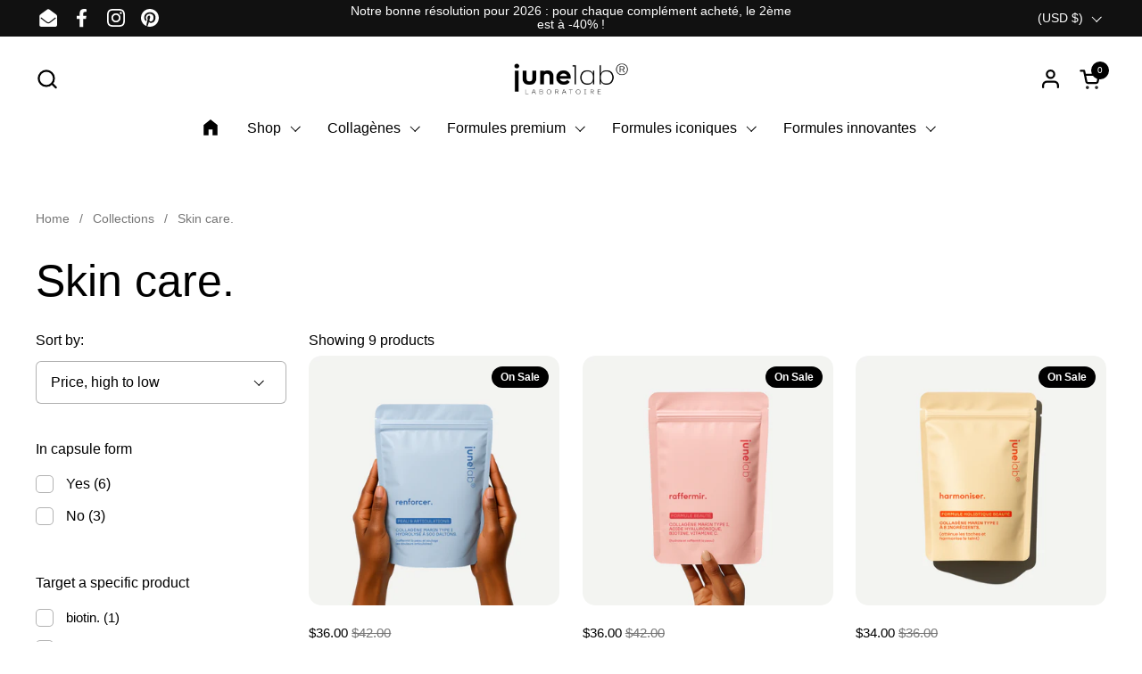

--- FILE ---
content_type: text/html; charset=utf-8
request_url: https://june-laboratoire.fr/en-us/collections/soin-de-la-peau
body_size: 48530
content:
<!doctype html><html id="html" class="no-js" lang="en" dir="ltr">
  <head>
  
    <meta charset="utf-8">
    <meta http-equiv="X-UA-Compatible" content="IE=edge,chrome=1">
    <meta name="viewport" content="width=device-width, initial-scale=1.0, height=device-height, minimum-scale=1.0">

    <meta name="google-site-verification" content="nf0EzfylyC1AHK9Xvs-cBlnOSBQO5pM6TBdj91-m_iA" />
    <meta name="facebook-domain-verification" content="ig2jn822abvgmrs99afnb2bsk13969" />
    <meta name="facebook-domain-verification" content="5kdmtjunv07fjhkwhlpl2dfmfxaw44" /><link rel="shortcut icon" href="//june-laboratoire.fr/cdn/shop/files/favikon_june_laboratoire.png?crop=center&height=48&v=1711438401&width=48" type="image/png" /><title>Skin Care: Natural Moisturizing Supplements - June Laboratoire
</title><meta name="description" content="Discover June Laboratoire skincare products for radiant, hydrated skin. Natural solutions to nourish, protect, and enhance all skin types.">

<meta property="og:site_name" content="June Laboratoire">
<meta property="og:url" content="https://june-laboratoire.fr/en-us/collections/soin-de-la-peau">
<meta property="og:title" content="Skin Care: Natural Moisturizing Supplements - June Laboratoire">
<meta property="og:type" content="website">
<meta property="og:description" content="Discover June Laboratoire skincare products for radiant, hydrated skin. Natural solutions to nourish, protect, and enhance all skin types."><meta property="og:image" content="http://june-laboratoire.fr/cdn/shop/collections/Design_sans_titre_48.png?v=1733321576">
  <meta property="og:image:secure_url" content="https://june-laboratoire.fr/cdn/shop/collections/Design_sans_titre_48.png?v=1733321576">
  <meta property="og:image:width" content="1024">
  <meta property="og:image:height" content="1024"><meta name="twitter:card" content="summary_large_image">
<meta name="twitter:title" content="Skin Care: Natural Moisturizing Supplements - June Laboratoire">
<meta name="twitter:description" content="Discover June Laboratoire skincare products for radiant, hydrated skin. Natural solutions to nourish, protect, and enhance all skin types."><script type="application/ld+json">
  [
    {
      "@context": "https://schema.org",
      "@type": "WebSite",
      "name": "June Laboratoire",
      "url": "https:\/\/june-laboratoire.fr"
    },
    {
      "@context": "https://schema.org",
      "@type": "Organization",
      "name": "June Laboratoire",
      "url": "https:\/\/june-laboratoire.fr"
    }
  ]
</script>

<script type="application/ld+json">
{
  "@context": "http://schema.org",
  "@type": "BreadcrumbList",
  "itemListElement": [
    {
      "@type": "ListItem",
      "position": 1,
      "name": "Home",
      "item": "https://june-laboratoire.fr"
    },{
        "@type": "ListItem",
        "position": 2,
        "name": "Skin care.",
        "item": "https://june-laboratoire.fr/en-us/collections/soin-de-la-peau"
      }]
}
</script><link rel="canonical" href="https://june-laboratoire.fr/en-us/collections/soin-de-la-peau">
  
    <link rel="preconnect" href="https://cdn.shopify.com"><link rel="preconnect" href="https://fonts.shopifycdn.com" crossorigin>


<style type="text/css">



</style>
<style type="text/css">

  :root {

    /* Font variables */

    --font-stack-headings-primary: "system_ui", -apple-system, 'Segoe UI', Roboto, 'Helvetica Neue', 'Noto Sans', 'Liberation Sans', Arial, sans-serif, 'Apple Color Emoji', 'Segoe UI Emoji', 'Segoe UI Symbol', 'Noto Color Emoji';
    --font-weight-headings-primary: 400;
    --font-style-headings-primary: normal;

    --font-stack-body-primary: "system_ui", -apple-system, 'Segoe UI', Roboto, 'Helvetica Neue', 'Noto Sans', 'Liberation Sans', Arial, sans-serif, 'Apple Color Emoji', 'Segoe UI Emoji', 'Segoe UI Symbol', 'Noto Color Emoji';
    --font-weight-body-primary: 400;--font-weight-body-primary-bold: 700;--font-weight-body-primary-medium: 400;--font-style-body-primary: normal;

    --font-stack-body-secondary: "system_ui", -apple-system, 'Segoe UI', Roboto, 'Helvetica Neue', 'Noto Sans', 'Liberation Sans', Arial, sans-serif, 'Apple Color Emoji', 'Segoe UI Emoji', 'Segoe UI Symbol', 'Noto Color Emoji';
    --font-weight-body-secondary: 400;--font-weight-body-secondary-bold: 700;--font-style-body-secondary: normal;

    --font-weight-menu: var(--font-weight-body-primary-medium);
    --font-weight-buttons: var(--font-weight-body-primary-medium);

    --base-headings-primary-size: 60;
    --base-headings-secondary-size: ;
    --base-headings-line: 1;
    --base-headings-spacing: 0.0em;

    --base-body-primary-size: 16;
    --base-body-secondary-size: 18;
    --base-body-line: 1.4;

    /* Color variables */

    --color-background-header: #ffffff;
    --color-text-header: #000000;
    --color-foreground-header: #fff;
    --color-borders-header: rgba(0, 0, 0, 0.15);

    --color-background-main: #FFFFFF;
    --color-secondary-background-main: rgba(0, 0, 0, 0.08);
    --color-third-background-main: rgba(0, 0, 0, 0.04);
    --color-fourth-background-main: rgba(0, 0, 0, 0.02);
    --color-opacity-background-main: rgba(255, 255, 255, 0);
    --color-text-main: #000000;
    --color-foreground-main: #fff;
    --color-secondary-text-main: rgba(0, 0, 0, 0.6);
    --color-borders-main: rgba(0, 0, 0, 0.1);
    --color-background-main-alternate: #f3f3f1;

    --color-background-product-card: rgba(0,0,0,0);
    --color-background-cart-card: rgba(0,0,0,0);

    --color-background-footer: #f3f3f1;
    --color-text-footer: #000000;
    --color-borders-footer: rgba(0, 0, 0, 0.15);

    --color-borders-forms-primary: rgba(0, 0, 0, 0.3);
    --color-borders-forms-secondary: rgba(0, 0, 0, 0.6);

    /* Borders */

    --border-width-cards: px;
    --border-radius-cards: 0px;
    --border-width-buttons: 1px;
    --border-radius-buttons: 10px;
    --border-width-forms: 1px;
    --border-radius-forms: 6px;
    --border-radius-widgets: 10px;
    --border-radius-product-card: 14px;

    /* Layout */
    
    --theme-max-width: 1360px;
    --grid-gap-original-base: 32px;
    --container-vertical-space-base: 140px;
    --image-fit-padding: 10%;

  }

  .facets--horiz .facets__summary, #main select, .sidebar select {
    background-image: url('data:image/svg+xml;utf8,<svg fill="none" height="7" viewBox="0 0 12 7" width="12" xmlns="http://www.w3.org/2000/svg"><g fill="%23000000"><path d="m1.2334.554688 5.65685 5.656852-.7071.70711-5.656858-5.65686z"/><path d="m11.8252 1.26221-5.65686 5.65685-.70711-.70711 5.65687-5.65685z"/></g></svg>');
  }

  .star-rating__stars {
    background-image: url('data:image/svg+xml;utf8,<svg width="20" height="14" viewBox="0 0 14 13" fill="rgba%280%2C+0%2C+0%2C+0.1%29" xmlns="http://www.w3.org/2000/svg"><path d="m7 0 1.572 4.837h5.085l-4.114 2.99 1.572 4.836L7 9.673l-4.114 2.99 1.571-4.837-4.114-2.99h5.085L7 0Z" stroke="rgba%280%2C+0%2C+0%2C+0.1%29" stroke-width="0"/></svg>');
  }
  .star-rating__stars-active {
    background-image: url('data:image/svg+xml;utf8,<svg width="20" height="13" viewBox="0 0 14 13" fill="none" xmlns="http://www.w3.org/2000/svg"><path d="m7 0 1.572 4.837h5.085l-4.114 2.99 1.572 4.836L7 9.673l-4.114 2.99 1.571-4.837-4.114-2.99h5.085L7 0Z" fill="%23000000" stroke-width="0"/></svg>');
  }

  

</style>

<style id="root-height">
  :root {
    --window-height: 100vh;
  }
</style><link href="//june-laboratoire.fr/cdn/shop/t/48/assets/theme.css?v=104492731841091410141726845263" as="style" rel="preload"><link href="//june-laboratoire.fr/cdn/shop/t/48/assets/section-header.css?v=141665881608700406071726603545" as="style" rel="preload"><link href="//june-laboratoire.fr/cdn/shop/t/48/assets/component-product-item.css?v=69782729951416475721726603545" as="style" rel="preload"><link href="//june-laboratoire.fr/cdn/shop/t/48/assets/component-product-variants.css?v=41124787229863836871726603545" as="style" rel="preload"><link href="//june-laboratoire.fr/cdn/shop/t/48/assets/theme.css?v=104492731841091410141726845263" rel="stylesheet" type="text/css" media="all" />
  
    <script>window.performance && window.performance.mark && window.performance.mark('shopify.content_for_header.start');</script><meta name="facebook-domain-verification" content="5kdmtjunv07fjhkwhlpl2dfmfxaw44">
<meta name="google-site-verification" content="nf0EzfylyC1AHK9Xvs-cBlnOSBQO5pM6TBdj91-m_iA">
<meta id="shopify-digital-wallet" name="shopify-digital-wallet" content="/63188435188/digital_wallets/dialog">
<meta name="shopify-checkout-api-token" content="910fcffd7ac36c26b6af5225a2e695c5">
<meta id="in-context-paypal-metadata" data-shop-id="63188435188" data-venmo-supported="false" data-environment="production" data-locale="en_US" data-paypal-v4="true" data-currency="USD">
<link rel="alternate" type="application/atom+xml" title="Feed" href="/en-us/collections/soin-de-la-peau.atom" />
<link rel="alternate" hreflang="x-default" href="https://june-laboratoire.fr/collections/soin-de-la-peau">
<link rel="alternate" hreflang="fr" href="https://june-laboratoire.fr/collections/soin-de-la-peau">
<link rel="alternate" hreflang="de-DE" href="https://june-laboratoire.de/collections/soin-de-la-peau">
<link rel="alternate" hreflang="es-ES" href="https://june-laboratoire.es/collections/soin-de-la-peau">
<link rel="alternate" hreflang="en-US" href="https://june-laboratoire.fr/en-us/collections/soin-de-la-peau">
<link rel="alternate" hreflang="it-IT" href="https://june-laboratoire.it/collections/soin-de-la-peau">
<link rel="alternate" hreflang="en-GB" href="https://june-laboratoire.co.uk/collections/soin-de-la-peau">
<link rel="alternate" type="application/json+oembed" href="https://june-laboratoire.fr/en-us/collections/soin-de-la-peau.oembed">
<script async="async" src="/checkouts/internal/preloads.js?locale=en-US"></script>
<script id="apple-pay-shop-capabilities" type="application/json">{"shopId":63188435188,"countryCode":"FR","currencyCode":"USD","merchantCapabilities":["supports3DS"],"merchantId":"gid:\/\/shopify\/Shop\/63188435188","merchantName":"June Laboratoire","requiredBillingContactFields":["postalAddress","email","phone"],"requiredShippingContactFields":["postalAddress","email","phone"],"shippingType":"shipping","supportedNetworks":["visa","masterCard","amex","maestro"],"total":{"type":"pending","label":"June Laboratoire","amount":"1.00"},"shopifyPaymentsEnabled":true,"supportsSubscriptions":true}</script>
<script id="shopify-features" type="application/json">{"accessToken":"910fcffd7ac36c26b6af5225a2e695c5","betas":["rich-media-storefront-analytics"],"domain":"june-laboratoire.fr","predictiveSearch":true,"shopId":63188435188,"locale":"en"}</script>
<script>var Shopify = Shopify || {};
Shopify.shop = "revitae-france.myshopify.com";
Shopify.locale = "en";
Shopify.currency = {"active":"USD","rate":"1.18890737086"};
Shopify.country = "US";
Shopify.theme = {"name":"Combine","id":164980556104,"schema_name":"Combine","schema_version":"2.4.3","theme_store_id":1826,"role":"main"};
Shopify.theme.handle = "null";
Shopify.theme.style = {"id":null,"handle":null};
Shopify.cdnHost = "june-laboratoire.fr/cdn";
Shopify.routes = Shopify.routes || {};
Shopify.routes.root = "/en-us/";</script>
<script type="module">!function(o){(o.Shopify=o.Shopify||{}).modules=!0}(window);</script>
<script>!function(o){function n(){var o=[];function n(){o.push(Array.prototype.slice.apply(arguments))}return n.q=o,n}var t=o.Shopify=o.Shopify||{};t.loadFeatures=n(),t.autoloadFeatures=n()}(window);</script>
<script id="shop-js-analytics" type="application/json">{"pageType":"collection"}</script>
<script defer="defer" async type="module" src="//june-laboratoire.fr/cdn/shopifycloud/shop-js/modules/v2/client.init-shop-cart-sync_IZsNAliE.en.esm.js"></script>
<script defer="defer" async type="module" src="//june-laboratoire.fr/cdn/shopifycloud/shop-js/modules/v2/chunk.common_0OUaOowp.esm.js"></script>
<script type="module">
  await import("//june-laboratoire.fr/cdn/shopifycloud/shop-js/modules/v2/client.init-shop-cart-sync_IZsNAliE.en.esm.js");
await import("//june-laboratoire.fr/cdn/shopifycloud/shop-js/modules/v2/chunk.common_0OUaOowp.esm.js");

  window.Shopify.SignInWithShop?.initShopCartSync?.({"fedCMEnabled":true,"windoidEnabled":true});

</script>
<script>(function() {
  var isLoaded = false;
  function asyncLoad() {
    if (isLoaded) return;
    isLoaded = true;
    var urls = ["https:\/\/cdn-app.sealsubscriptions.com\/shopify\/public\/js\/sealsubscriptions.js?shop=revitae-france.myshopify.com","https:\/\/intg.snapchat.com\/shopify\/shopify-scevent-init.js?id=ca0f3fd7-d23f-4f85-baa6-da3273dc23fe\u0026shop=revitae-france.myshopify.com","\/\/cdn.shopify.com\/proxy\/97b80144fa363a5db9d455c29d98d7e7a56656fa64ff36a9f38254153a61e06a\/api.goaffpro.com\/loader.js?shop=revitae-france.myshopify.com\u0026sp-cache-control=cHVibGljLCBtYXgtYWdlPTkwMA","\/\/cdn.shopify.com\/proxy\/8df1c4a7ce0e27d0e9aa50f50164e899c2c920df626b5b96f7c4d1fd266e9786\/spfy-pxl.archive-digger.com\/assets\/script_tag.js?shopId=revitae-france.myshopify.com\u0026taboolaId=1839209\u0026espd=true\u0026ecav=true\u0026eh=true\u0026ess=true\u0026ep=true\u0026eatc=true\u0026eprv=true\u0026ecv=true\u0026epv=true\u0026esc=true\u0026shop=revitae-france.myshopify.com\u0026sp-cache-control=cHVibGljLCBtYXgtYWdlPTkwMA","https:\/\/loox.io\/widget\/Ny-RRCZcLn\/loox.1746612074985.js?shop=revitae-france.myshopify.com"];
    for (var i = 0; i < urls.length; i++) {
      var s = document.createElement('script');
      s.type = 'text/javascript';
      s.async = true;
      s.src = urls[i];
      var x = document.getElementsByTagName('script')[0];
      x.parentNode.insertBefore(s, x);
    }
  };
  if(window.attachEvent) {
    window.attachEvent('onload', asyncLoad);
  } else {
    window.addEventListener('load', asyncLoad, false);
  }
})();</script>
<script id="__st">var __st={"a":63188435188,"offset":3600,"reqid":"b1a5a067-7917-4fed-b96a-a5f8a8a41cf9-1768414188","pageurl":"june-laboratoire.fr\/en-us\/collections\/soin-de-la-peau","u":"740cfcb83beb","p":"collection","rtyp":"collection","rid":619058823496};</script>
<script>window.ShopifyPaypalV4VisibilityTracking = true;</script>
<script id="captcha-bootstrap">!function(){'use strict';const t='contact',e='account',n='new_comment',o=[[t,t],['blogs',n],['comments',n],[t,'customer']],c=[[e,'customer_login'],[e,'guest_login'],[e,'recover_customer_password'],[e,'create_customer']],r=t=>t.map((([t,e])=>`form[action*='/${t}']:not([data-nocaptcha='true']) input[name='form_type'][value='${e}']`)).join(','),a=t=>()=>t?[...document.querySelectorAll(t)].map((t=>t.form)):[];function s(){const t=[...o],e=r(t);return a(e)}const i='password',u='form_key',d=['recaptcha-v3-token','g-recaptcha-response','h-captcha-response',i],f=()=>{try{return window.sessionStorage}catch{return}},m='__shopify_v',_=t=>t.elements[u];function p(t,e,n=!1){try{const o=window.sessionStorage,c=JSON.parse(o.getItem(e)),{data:r}=function(t){const{data:e,action:n}=t;return t[m]||n?{data:e,action:n}:{data:t,action:n}}(c);for(const[e,n]of Object.entries(r))t.elements[e]&&(t.elements[e].value=n);n&&o.removeItem(e)}catch(o){console.error('form repopulation failed',{error:o})}}const l='form_type',E='cptcha';function T(t){t.dataset[E]=!0}const w=window,h=w.document,L='Shopify',v='ce_forms',y='captcha';let A=!1;((t,e)=>{const n=(g='f06e6c50-85a8-45c8-87d0-21a2b65856fe',I='https://cdn.shopify.com/shopifycloud/storefront-forms-hcaptcha/ce_storefront_forms_captcha_hcaptcha.v1.5.2.iife.js',D={infoText:'Protected by hCaptcha',privacyText:'Privacy',termsText:'Terms'},(t,e,n)=>{const o=w[L][v],c=o.bindForm;if(c)return c(t,g,e,D).then(n);var r;o.q.push([[t,g,e,D],n]),r=I,A||(h.body.append(Object.assign(h.createElement('script'),{id:'captcha-provider',async:!0,src:r})),A=!0)});var g,I,D;w[L]=w[L]||{},w[L][v]=w[L][v]||{},w[L][v].q=[],w[L][y]=w[L][y]||{},w[L][y].protect=function(t,e){n(t,void 0,e),T(t)},Object.freeze(w[L][y]),function(t,e,n,w,h,L){const[v,y,A,g]=function(t,e,n){const i=e?o:[],u=t?c:[],d=[...i,...u],f=r(d),m=r(i),_=r(d.filter((([t,e])=>n.includes(e))));return[a(f),a(m),a(_),s()]}(w,h,L),I=t=>{const e=t.target;return e instanceof HTMLFormElement?e:e&&e.form},D=t=>v().includes(t);t.addEventListener('submit',(t=>{const e=I(t);if(!e)return;const n=D(e)&&!e.dataset.hcaptchaBound&&!e.dataset.recaptchaBound,o=_(e),c=g().includes(e)&&(!o||!o.value);(n||c)&&t.preventDefault(),c&&!n&&(function(t){try{if(!f())return;!function(t){const e=f();if(!e)return;const n=_(t);if(!n)return;const o=n.value;o&&e.removeItem(o)}(t);const e=Array.from(Array(32),(()=>Math.random().toString(36)[2])).join('');!function(t,e){_(t)||t.append(Object.assign(document.createElement('input'),{type:'hidden',name:u})),t.elements[u].value=e}(t,e),function(t,e){const n=f();if(!n)return;const o=[...t.querySelectorAll(`input[type='${i}']`)].map((({name:t})=>t)),c=[...d,...o],r={};for(const[a,s]of new FormData(t).entries())c.includes(a)||(r[a]=s);n.setItem(e,JSON.stringify({[m]:1,action:t.action,data:r}))}(t,e)}catch(e){console.error('failed to persist form',e)}}(e),e.submit())}));const S=(t,e)=>{t&&!t.dataset[E]&&(n(t,e.some((e=>e===t))),T(t))};for(const o of['focusin','change'])t.addEventListener(o,(t=>{const e=I(t);D(e)&&S(e,y())}));const B=e.get('form_key'),M=e.get(l),P=B&&M;t.addEventListener('DOMContentLoaded',(()=>{const t=y();if(P)for(const e of t)e.elements[l].value===M&&p(e,B);[...new Set([...A(),...v().filter((t=>'true'===t.dataset.shopifyCaptcha))])].forEach((e=>S(e,t)))}))}(h,new URLSearchParams(w.location.search),n,t,e,['guest_login'])})(!0,!1)}();</script>
<script integrity="sha256-4kQ18oKyAcykRKYeNunJcIwy7WH5gtpwJnB7kiuLZ1E=" data-source-attribution="shopify.loadfeatures" defer="defer" src="//june-laboratoire.fr/cdn/shopifycloud/storefront/assets/storefront/load_feature-a0a9edcb.js" crossorigin="anonymous"></script>
<script data-source-attribution="shopify.dynamic_checkout.dynamic.init">var Shopify=Shopify||{};Shopify.PaymentButton=Shopify.PaymentButton||{isStorefrontPortableWallets:!0,init:function(){window.Shopify.PaymentButton.init=function(){};var t=document.createElement("script");t.src="https://june-laboratoire.fr/cdn/shopifycloud/portable-wallets/latest/portable-wallets.en.js",t.type="module",document.head.appendChild(t)}};
</script>
<script data-source-attribution="shopify.dynamic_checkout.buyer_consent">
  function portableWalletsHideBuyerConsent(e){var t=document.getElementById("shopify-buyer-consent"),n=document.getElementById("shopify-subscription-policy-button");t&&n&&(t.classList.add("hidden"),t.setAttribute("aria-hidden","true"),n.removeEventListener("click",e))}function portableWalletsShowBuyerConsent(e){var t=document.getElementById("shopify-buyer-consent"),n=document.getElementById("shopify-subscription-policy-button");t&&n&&(t.classList.remove("hidden"),t.removeAttribute("aria-hidden"),n.addEventListener("click",e))}window.Shopify?.PaymentButton&&(window.Shopify.PaymentButton.hideBuyerConsent=portableWalletsHideBuyerConsent,window.Shopify.PaymentButton.showBuyerConsent=portableWalletsShowBuyerConsent);
</script>
<script data-source-attribution="shopify.dynamic_checkout.cart.bootstrap">document.addEventListener("DOMContentLoaded",(function(){function t(){return document.querySelector("shopify-accelerated-checkout-cart, shopify-accelerated-checkout")}if(t())Shopify.PaymentButton.init();else{new MutationObserver((function(e,n){t()&&(Shopify.PaymentButton.init(),n.disconnect())})).observe(document.body,{childList:!0,subtree:!0})}}));
</script>
<link id="shopify-accelerated-checkout-styles" rel="stylesheet" media="screen" href="https://june-laboratoire.fr/cdn/shopifycloud/portable-wallets/latest/accelerated-checkout-backwards-compat.css" crossorigin="anonymous">
<style id="shopify-accelerated-checkout-cart">
        #shopify-buyer-consent {
  margin-top: 1em;
  display: inline-block;
  width: 100%;
}

#shopify-buyer-consent.hidden {
  display: none;
}

#shopify-subscription-policy-button {
  background: none;
  border: none;
  padding: 0;
  text-decoration: underline;
  font-size: inherit;
  cursor: pointer;
}

#shopify-subscription-policy-button::before {
  box-shadow: none;
}

      </style>

<script>window.performance && window.performance.mark && window.performance.mark('shopify.content_for_header.end');</script>
  
    <script>
  
      /* js helpers */
      const debounce = (fn, wait) => {
        let t;
        return (...args) => {
          clearTimeout(t);
          t = setTimeout(() => fn.apply(this, args), wait);
        };
      }
      window.KEYCODES = {
        TAB: 9,
        ESC: 27,
        DOWN: 40,
        RIGHT: 39,
        UP: 38,
        LEFT: 37,
        RETURN: 13
      };
  
      /* background image sizes */
      const rbi = [];
      const rbiSetSize = (img) => {
        if ( img.offsetWidth / img.dataset.ratio < img.offsetHeight ) {
          img.setAttribute('sizes', `${Math.ceil(img.offsetHeight * img.dataset.ratio)}px`);
        } else {
          img.setAttribute('sizes', `${Math.ceil(img.offsetWidth)}px`);
        }
      }
      window.addEventListener('resize', debounce(()=>{
        for ( let img of rbi ) {
          rbiSetSize(img);
        }
      }, 250));
  
      /* lazy looad images reveal effect */
      const imageReveal = new IntersectionObserver((entries, observer)=>{
        entries.forEach(entry=>{
          if ( entry.isIntersecting ) {
            setTimeout(()=>{
              entry.target.classList.remove('lazy-image--to-reveal');
            }, 500);
            entry.target.classList.add('lazy-image--revealed');
            observer.unobserve(entry.target);
          }
        });
      }, {rootMargin: '20px 0px 0px 0px'});

    </script><noscript>
      <link rel="stylesheet" href="//june-laboratoire.fr/cdn/shop/t/48/assets/theme-noscript.css?v=38102435459277827451726603546">
    </noscript>


    <!-- Twitter conversion tracking base code -->
<script>
!function(e,t,n,s,u,a){e.twq||(s=e.twq=function(){s.exe?s.exe.apply(s,arguments):s.queue.push(arguments);
},s.version='1.1',s.queue=[],u=t.createElement(n),u.async=!0,u.src='https://static.ads-twitter.com/uwt.js',
a=t.getElementsByTagName(n)[0],a.parentNode.insertBefore(u,a))}(window,document,'script');
twq('config','oqxes');
</script>
<!-- End Twitter conversion tracking base code -->

    
  <!-- BEGIN app block: shopify://apps/seal-subscriptions/blocks/subscription-script-append/13b25004-a140-4ab7-b5fe-29918f759699 --><script defer="defer">
	/**	SealSubs loader,version number: 2.0 */
	(function(){
		var loadScript=function(a,b){var c=document.createElement("script");c.setAttribute("defer", "defer");c.type="text/javascript",c.readyState?c.onreadystatechange=function(){("loaded"==c.readyState||"complete"==c.readyState)&&(c.onreadystatechange=null,b())}:c.onload=function(){b()},c.src=a,document.getElementsByTagName("head")[0].appendChild(c)};
		// Set variable to prevent the other loader from requesting the same resources
		window.seal_subs_app_block_loader = true;
		appendScriptUrl('revitae-france.myshopify.com');

		// get script url and append timestamp of last change
		function appendScriptUrl(shop) {
			var timeStamp = Math.floor(Date.now() / (1000*1*1));
			var timestampUrl = 'https://app.sealsubscriptions.com/shopify/public/status/shop/'+shop+'.js?'+timeStamp;
			loadScript(timestampUrl, function() {
				// append app script
				if (typeof sealsubscriptions_settings_updated == 'undefined') {
					sealsubscriptions_settings_updated = 'default-by-script';
				}
				var scriptUrl = "https://cdn-app.sealsubscriptions.com/shopify/public/js/sealsubscriptions-main.js?shop="+shop+"&"+sealsubscriptions_settings_updated;
				loadScript(scriptUrl, function(){});
			});
		}
	})();

	var SealSubsScriptAppended = true;
	
</script>

<!-- END app block --><!-- BEGIN app block: shopify://apps/triplewhale/blocks/triple_pixel_snippet/483d496b-3f1a-4609-aea7-8eee3b6b7a2a --><link rel='preconnect dns-prefetch' href='https://api.config-security.com/' crossorigin />
<link rel='preconnect dns-prefetch' href='https://conf.config-security.com/' crossorigin />
<script>
/* >> TriplePixel :: start*/
window.TriplePixelData={TripleName:"revitae-france.myshopify.com",ver:"2.16",plat:"SHOPIFY",isHeadless:false,src:'SHOPIFY_EXT',product:{id:"",name:``,price:"",variant:""},search:"",collection:"619058823496",cart:"",template:"collection",curr:"USD" || "EUR"},function(W,H,A,L,E,_,B,N){function O(U,T,P,H,R){void 0===R&&(R=!1),H=new XMLHttpRequest,P?(H.open("POST",U,!0),H.setRequestHeader("Content-Type","text/plain")):H.open("GET",U,!0),H.send(JSON.stringify(P||{})),H.onreadystatechange=function(){4===H.readyState&&200===H.status?(R=H.responseText,U.includes("/first")?eval(R):P||(N[B]=R)):(299<H.status||H.status<200)&&T&&!R&&(R=!0,O(U,T-1,P))}}if(N=window,!N[H+"sn"]){N[H+"sn"]=1,L=function(){return Date.now().toString(36)+"_"+Math.random().toString(36)};try{A.setItem(H,1+(0|A.getItem(H)||0)),(E=JSON.parse(A.getItem(H+"U")||"[]")).push({u:location.href,r:document.referrer,t:Date.now(),id:L()}),A.setItem(H+"U",JSON.stringify(E))}catch(e){}var i,m,p;A.getItem('"!nC`')||(_=A,A=N,A[H]||(E=A[H]=function(t,e,i){return void 0===i&&(i=[]),"State"==t?E.s:(W=L(),(E._q=E._q||[]).push([W,t,e].concat(i)),W)},E.s="Installed",E._q=[],E.ch=W,B="configSecurityConfModel",N[B]=1,O("https://conf.config-security.com/model",5),i=L(),m=A[atob("c2NyZWVu")],_.setItem("di_pmt_wt",i),p={id:i,action:"profile",avatar:_.getItem("auth-security_rand_salt_"),time:m[atob("d2lkdGg=")]+":"+m[atob("aGVpZ2h0")],host:A.TriplePixelData.TripleName,plat:A.TriplePixelData.plat,url:window.location.href.slice(0,500),ref:document.referrer,ver:A.TriplePixelData.ver},O("https://api.config-security.com/event",5,p),O("https://api.config-security.com/first?host=".concat(p.host,"&plat=").concat(p.plat),5)))}}("","TriplePixel",localStorage);
/* << TriplePixel :: end*/
</script>



<!-- END app block --><link href="https://cdn.shopify.com/extensions/019ba248-59c1-767e-8aa5-72cbc3124f90/corner-94/assets/cornerWidget.css" rel="stylesheet" type="text/css" media="all">
<link href="https://monorail-edge.shopifysvc.com" rel="dns-prefetch">
<script>(function(){if ("sendBeacon" in navigator && "performance" in window) {try {var session_token_from_headers = performance.getEntriesByType('navigation')[0].serverTiming.find(x => x.name == '_s').description;} catch {var session_token_from_headers = undefined;}var session_cookie_matches = document.cookie.match(/_shopify_s=([^;]*)/);var session_token_from_cookie = session_cookie_matches && session_cookie_matches.length === 2 ? session_cookie_matches[1] : "";var session_token = session_token_from_headers || session_token_from_cookie || "";function handle_abandonment_event(e) {var entries = performance.getEntries().filter(function(entry) {return /monorail-edge.shopifysvc.com/.test(entry.name);});if (!window.abandonment_tracked && entries.length === 0) {window.abandonment_tracked = true;var currentMs = Date.now();var navigation_start = performance.timing.navigationStart;var payload = {shop_id: 63188435188,url: window.location.href,navigation_start,duration: currentMs - navigation_start,session_token,page_type: "collection"};window.navigator.sendBeacon("https://monorail-edge.shopifysvc.com/v1/produce", JSON.stringify({schema_id: "online_store_buyer_site_abandonment/1.1",payload: payload,metadata: {event_created_at_ms: currentMs,event_sent_at_ms: currentMs}}));}}window.addEventListener('pagehide', handle_abandonment_event);}}());</script>
<script id="web-pixels-manager-setup">(function e(e,d,r,n,o){if(void 0===o&&(o={}),!Boolean(null===(a=null===(i=window.Shopify)||void 0===i?void 0:i.analytics)||void 0===a?void 0:a.replayQueue)){var i,a;window.Shopify=window.Shopify||{};var t=window.Shopify;t.analytics=t.analytics||{};var s=t.analytics;s.replayQueue=[],s.publish=function(e,d,r){return s.replayQueue.push([e,d,r]),!0};try{self.performance.mark("wpm:start")}catch(e){}var l=function(){var e={modern:/Edge?\/(1{2}[4-9]|1[2-9]\d|[2-9]\d{2}|\d{4,})\.\d+(\.\d+|)|Firefox\/(1{2}[4-9]|1[2-9]\d|[2-9]\d{2}|\d{4,})\.\d+(\.\d+|)|Chrom(ium|e)\/(9{2}|\d{3,})\.\d+(\.\d+|)|(Maci|X1{2}).+ Version\/(15\.\d+|(1[6-9]|[2-9]\d|\d{3,})\.\d+)([,.]\d+|)( \(\w+\)|)( Mobile\/\w+|) Safari\/|Chrome.+OPR\/(9{2}|\d{3,})\.\d+\.\d+|(CPU[ +]OS|iPhone[ +]OS|CPU[ +]iPhone|CPU IPhone OS|CPU iPad OS)[ +]+(15[._]\d+|(1[6-9]|[2-9]\d|\d{3,})[._]\d+)([._]\d+|)|Android:?[ /-](13[3-9]|1[4-9]\d|[2-9]\d{2}|\d{4,})(\.\d+|)(\.\d+|)|Android.+Firefox\/(13[5-9]|1[4-9]\d|[2-9]\d{2}|\d{4,})\.\d+(\.\d+|)|Android.+Chrom(ium|e)\/(13[3-9]|1[4-9]\d|[2-9]\d{2}|\d{4,})\.\d+(\.\d+|)|SamsungBrowser\/([2-9]\d|\d{3,})\.\d+/,legacy:/Edge?\/(1[6-9]|[2-9]\d|\d{3,})\.\d+(\.\d+|)|Firefox\/(5[4-9]|[6-9]\d|\d{3,})\.\d+(\.\d+|)|Chrom(ium|e)\/(5[1-9]|[6-9]\d|\d{3,})\.\d+(\.\d+|)([\d.]+$|.*Safari\/(?![\d.]+ Edge\/[\d.]+$))|(Maci|X1{2}).+ Version\/(10\.\d+|(1[1-9]|[2-9]\d|\d{3,})\.\d+)([,.]\d+|)( \(\w+\)|)( Mobile\/\w+|) Safari\/|Chrome.+OPR\/(3[89]|[4-9]\d|\d{3,})\.\d+\.\d+|(CPU[ +]OS|iPhone[ +]OS|CPU[ +]iPhone|CPU IPhone OS|CPU iPad OS)[ +]+(10[._]\d+|(1[1-9]|[2-9]\d|\d{3,})[._]\d+)([._]\d+|)|Android:?[ /-](13[3-9]|1[4-9]\d|[2-9]\d{2}|\d{4,})(\.\d+|)(\.\d+|)|Mobile Safari.+OPR\/([89]\d|\d{3,})\.\d+\.\d+|Android.+Firefox\/(13[5-9]|1[4-9]\d|[2-9]\d{2}|\d{4,})\.\d+(\.\d+|)|Android.+Chrom(ium|e)\/(13[3-9]|1[4-9]\d|[2-9]\d{2}|\d{4,})\.\d+(\.\d+|)|Android.+(UC? ?Browser|UCWEB|U3)[ /]?(15\.([5-9]|\d{2,})|(1[6-9]|[2-9]\d|\d{3,})\.\d+)\.\d+|SamsungBrowser\/(5\.\d+|([6-9]|\d{2,})\.\d+)|Android.+MQ{2}Browser\/(14(\.(9|\d{2,})|)|(1[5-9]|[2-9]\d|\d{3,})(\.\d+|))(\.\d+|)|K[Aa][Ii]OS\/(3\.\d+|([4-9]|\d{2,})\.\d+)(\.\d+|)/},d=e.modern,r=e.legacy,n=navigator.userAgent;return n.match(d)?"modern":n.match(r)?"legacy":"unknown"}(),u="modern"===l?"modern":"legacy",c=(null!=n?n:{modern:"",legacy:""})[u],f=function(e){return[e.baseUrl,"/wpm","/b",e.hashVersion,"modern"===e.buildTarget?"m":"l",".js"].join("")}({baseUrl:d,hashVersion:r,buildTarget:u}),m=function(e){var d=e.version,r=e.bundleTarget,n=e.surface,o=e.pageUrl,i=e.monorailEndpoint;return{emit:function(e){var a=e.status,t=e.errorMsg,s=(new Date).getTime(),l=JSON.stringify({metadata:{event_sent_at_ms:s},events:[{schema_id:"web_pixels_manager_load/3.1",payload:{version:d,bundle_target:r,page_url:o,status:a,surface:n,error_msg:t},metadata:{event_created_at_ms:s}}]});if(!i)return console&&console.warn&&console.warn("[Web Pixels Manager] No Monorail endpoint provided, skipping logging."),!1;try{return self.navigator.sendBeacon.bind(self.navigator)(i,l)}catch(e){}var u=new XMLHttpRequest;try{return u.open("POST",i,!0),u.setRequestHeader("Content-Type","text/plain"),u.send(l),!0}catch(e){return console&&console.warn&&console.warn("[Web Pixels Manager] Got an unhandled error while logging to Monorail."),!1}}}}({version:r,bundleTarget:l,surface:e.surface,pageUrl:self.location.href,monorailEndpoint:e.monorailEndpoint});try{o.browserTarget=l,function(e){var d=e.src,r=e.async,n=void 0===r||r,o=e.onload,i=e.onerror,a=e.sri,t=e.scriptDataAttributes,s=void 0===t?{}:t,l=document.createElement("script"),u=document.querySelector("head"),c=document.querySelector("body");if(l.async=n,l.src=d,a&&(l.integrity=a,l.crossOrigin="anonymous"),s)for(var f in s)if(Object.prototype.hasOwnProperty.call(s,f))try{l.dataset[f]=s[f]}catch(e){}if(o&&l.addEventListener("load",o),i&&l.addEventListener("error",i),u)u.appendChild(l);else{if(!c)throw new Error("Did not find a head or body element to append the script");c.appendChild(l)}}({src:f,async:!0,onload:function(){if(!function(){var e,d;return Boolean(null===(d=null===(e=window.Shopify)||void 0===e?void 0:e.analytics)||void 0===d?void 0:d.initialized)}()){var d=window.webPixelsManager.init(e)||void 0;if(d){var r=window.Shopify.analytics;r.replayQueue.forEach((function(e){var r=e[0],n=e[1],o=e[2];d.publishCustomEvent(r,n,o)})),r.replayQueue=[],r.publish=d.publishCustomEvent,r.visitor=d.visitor,r.initialized=!0}}},onerror:function(){return m.emit({status:"failed",errorMsg:"".concat(f," has failed to load")})},sri:function(e){var d=/^sha384-[A-Za-z0-9+/=]+$/;return"string"==typeof e&&d.test(e)}(c)?c:"",scriptDataAttributes:o}),m.emit({status:"loading"})}catch(e){m.emit({status:"failed",errorMsg:(null==e?void 0:e.message)||"Unknown error"})}}})({shopId: 63188435188,storefrontBaseUrl: "https://june-laboratoire.fr",extensionsBaseUrl: "https://extensions.shopifycdn.com/cdn/shopifycloud/web-pixels-manager",monorailEndpoint: "https://monorail-edge.shopifysvc.com/unstable/produce_batch",surface: "storefront-renderer",enabledBetaFlags: ["2dca8a86","a0d5f9d2"],webPixelsConfigList: [{"id":"3141763400","configuration":"{\"pixel_id\":\"749093783186508\",\"pixel_type\":\"facebook_pixel\"}","eventPayloadVersion":"v1","runtimeContext":"OPEN","scriptVersion":"ca16bc87fe92b6042fbaa3acc2fbdaa6","type":"APP","apiClientId":2329312,"privacyPurposes":["ANALYTICS","MARKETING","SALE_OF_DATA"],"dataSharingAdjustments":{"protectedCustomerApprovalScopes":["read_customer_address","read_customer_email","read_customer_name","read_customer_personal_data","read_customer_phone"]}},{"id":"2804384072","configuration":"{\"config\":\"{\\\"google_tag_ids\\\":[\\\"AW-10902638201\\\",\\\"GT-WRHSDKT5\\\"],\\\"target_country\\\":\\\"ZZ\\\",\\\"gtag_events\\\":[{\\\"type\\\":\\\"begin_checkout\\\",\\\"action_label\\\":\\\"AW-10902638201\\\/_dqlCLbc7KwbEPmc5M4o\\\"},{\\\"type\\\":\\\"search\\\",\\\"action_label\\\":\\\"AW-10902638201\\\/Ry0iCLqR-KwbEPmc5M4o\\\"},{\\\"type\\\":\\\"view_item\\\",\\\"action_label\\\":[\\\"AW-10902638201\\\/FfVgCLeR-KwbEPmc5M4o\\\",\\\"MC-RBKDC1ZQMJ\\\"]},{\\\"type\\\":\\\"purchase\\\",\\\"action_label\\\":[\\\"AW-10902638201\\\/wqo2CLPc7KwbEPmc5M4o\\\",\\\"MC-RBKDC1ZQMJ\\\"]},{\\\"type\\\":\\\"page_view\\\",\\\"action_label\\\":[\\\"AW-10902638201\\\/9g30CLzc7KwbEPmc5M4o\\\",\\\"MC-RBKDC1ZQMJ\\\"]},{\\\"type\\\":\\\"add_payment_info\\\",\\\"action_label\\\":\\\"AW-10902638201\\\/0nq4CL2R-KwbEPmc5M4o\\\"},{\\\"type\\\":\\\"add_to_cart\\\",\\\"action_label\\\":\\\"AW-10902638201\\\/cYl7CLnc7KwbEPmc5M4o\\\"}],\\\"enable_monitoring_mode\\\":false}\"}","eventPayloadVersion":"v1","runtimeContext":"OPEN","scriptVersion":"b2a88bafab3e21179ed38636efcd8a93","type":"APP","apiClientId":1780363,"privacyPurposes":[],"dataSharingAdjustments":{"protectedCustomerApprovalScopes":["read_customer_address","read_customer_email","read_customer_name","read_customer_personal_data","read_customer_phone"]}},{"id":"1849557320","configuration":"{\"accountID\":\"1839209\",\"domain\":\"spfy-pxl.archive-digger.com\"}","eventPayloadVersion":"v1","runtimeContext":"STRICT","scriptVersion":"256e0f107bfa102eabd3cbf632fd11d1","type":"APP","apiClientId":117664743425,"privacyPurposes":["ANALYTICS","MARKETING","SALE_OF_DATA"],"dataSharingAdjustments":{"protectedCustomerApprovalScopes":[]}},{"id":"1372094792","configuration":"{\"shop\":\"revitae-france.myshopify.com\",\"cookie_duration\":\"604800\"}","eventPayloadVersion":"v1","runtimeContext":"STRICT","scriptVersion":"a2e7513c3708f34b1f617d7ce88f9697","type":"APP","apiClientId":2744533,"privacyPurposes":["ANALYTICS","MARKETING"],"dataSharingAdjustments":{"protectedCustomerApprovalScopes":["read_customer_address","read_customer_email","read_customer_name","read_customer_personal_data","read_customer_phone"]}},{"id":"1253966152","configuration":"{\"endpoint\":\"https:\\\/\\\/api.parcelpanel.com\",\"debugMode\":\"false\"}","eventPayloadVersion":"v1","runtimeContext":"STRICT","scriptVersion":"f2b9a7bfa08fd9028733e48bf62dd9f1","type":"APP","apiClientId":2681387,"privacyPurposes":["ANALYTICS"],"dataSharingAdjustments":{"protectedCustomerApprovalScopes":["read_customer_address","read_customer_email","read_customer_name","read_customer_personal_data","read_customer_phone"]}},{"id":"910688584","configuration":"{\"accountID\":\"63188435188\"}","eventPayloadVersion":"v1","runtimeContext":"STRICT","scriptVersion":"c0a2ceb098b536858278d481fbeefe60","type":"APP","apiClientId":10250649601,"privacyPurposes":[],"dataSharingAdjustments":{"protectedCustomerApprovalScopes":["read_customer_address","read_customer_email","read_customer_name","read_customer_personal_data","read_customer_phone"]}},{"id":"533954888","configuration":"{\"shopId\":\"revitae-france.myshopify.com\"}","eventPayloadVersion":"v1","runtimeContext":"STRICT","scriptVersion":"674c31de9c131805829c42a983792da6","type":"APP","apiClientId":2753413,"privacyPurposes":["ANALYTICS","MARKETING","SALE_OF_DATA"],"dataSharingAdjustments":{"protectedCustomerApprovalScopes":["read_customer_address","read_customer_email","read_customer_name","read_customer_personal_data","read_customer_phone"]}},{"id":"454000968","configuration":"{\"tagID\":\"2613108288946\"}","eventPayloadVersion":"v1","runtimeContext":"STRICT","scriptVersion":"18031546ee651571ed29edbe71a3550b","type":"APP","apiClientId":3009811,"privacyPurposes":["ANALYTICS","MARKETING","SALE_OF_DATA"],"dataSharingAdjustments":{"protectedCustomerApprovalScopes":["read_customer_address","read_customer_email","read_customer_name","read_customer_personal_data","read_customer_phone"]}},{"id":"35553608","configuration":"{\"pixelId\":\"ca0f3fd7-d23f-4f85-baa6-da3273dc23fe\"}","eventPayloadVersion":"v1","runtimeContext":"STRICT","scriptVersion":"c119f01612c13b62ab52809eb08154bb","type":"APP","apiClientId":2556259,"privacyPurposes":["ANALYTICS","MARKETING","SALE_OF_DATA"],"dataSharingAdjustments":{"protectedCustomerApprovalScopes":["read_customer_address","read_customer_email","read_customer_name","read_customer_personal_data","read_customer_phone"]}},{"id":"199229768","eventPayloadVersion":"1","runtimeContext":"LAX","scriptVersion":"1","type":"CUSTOM","privacyPurposes":["SALE_OF_DATA"],"name":"Stape GTM"},{"id":"shopify-app-pixel","configuration":"{}","eventPayloadVersion":"v1","runtimeContext":"STRICT","scriptVersion":"0450","apiClientId":"shopify-pixel","type":"APP","privacyPurposes":["ANALYTICS","MARKETING"]},{"id":"shopify-custom-pixel","eventPayloadVersion":"v1","runtimeContext":"LAX","scriptVersion":"0450","apiClientId":"shopify-pixel","type":"CUSTOM","privacyPurposes":["ANALYTICS","MARKETING"]}],isMerchantRequest: false,initData: {"shop":{"name":"June Laboratoire","paymentSettings":{"currencyCode":"EUR"},"myshopifyDomain":"revitae-france.myshopify.com","countryCode":"FR","storefrontUrl":"https:\/\/june-laboratoire.fr\/en-us"},"customer":null,"cart":null,"checkout":null,"productVariants":[],"purchasingCompany":null},},"https://june-laboratoire.fr/cdn","7cecd0b6w90c54c6cpe92089d5m57a67346",{"modern":"","legacy":""},{"shopId":"63188435188","storefrontBaseUrl":"https:\/\/june-laboratoire.fr","extensionBaseUrl":"https:\/\/extensions.shopifycdn.com\/cdn\/shopifycloud\/web-pixels-manager","surface":"storefront-renderer","enabledBetaFlags":"[\"2dca8a86\", \"a0d5f9d2\"]","isMerchantRequest":"false","hashVersion":"7cecd0b6w90c54c6cpe92089d5m57a67346","publish":"custom","events":"[[\"page_viewed\",{}],[\"collection_viewed\",{\"collection\":{\"id\":\"619058823496\",\"title\":\"Skin care.\",\"productVariants\":[{\"price\":{\"amount\":36.0,\"currencyCode\":\"USD\"},\"product\":{\"title\":\"Strengthen - Marine Collagen Powder 500 daltons - 200g\",\"vendor\":\"June Laboratoire\",\"id\":\"8769470005576\",\"untranslatedTitle\":\"Strengthen - Marine Collagen Powder 500 daltons - 200g\",\"url\":\"\/en-us\/products\/renforcer\",\"type\":\"\"},\"id\":\"49795989242184\",\"image\":{\"src\":\"\/\/june-laboratoire.fr\/cdn\/shop\/files\/1_8225ea65-9a9f-48c2-a3d9-51a5ef46900c.png?v=1753358087\"},\"sku\":\"RENFORCER-LEMON\",\"title\":\"100% natural lemon\",\"untranslatedTitle\":\"Citron 100% naturel\"},{\"price\":{\"amount\":36.0,\"currencyCode\":\"USD\"},\"product\":{\"title\":\"Firming - Marine Collagen Anti-aging Powder Formula - 200g\",\"vendor\":\"June Laboratoire\",\"id\":\"8769321566536\",\"untranslatedTitle\":\"Firming - Marine Collagen Anti-aging Powder Formula - 200g\",\"url\":\"\/en-us\/products\/raffermir\",\"type\":\"\"},\"id\":\"49795994091848\",\"image\":{\"src\":\"\/\/june-laboratoire.fr\/cdn\/shop\/files\/1_206c0a55-16eb-4c3a-8401-f86c4e68774c.png?v=1765291496\"},\"sku\":\"Raffermir-lemon\",\"title\":\"100% natural lemon\",\"untranslatedTitle\":\"Citron 100% naturel\"},{\"price\":{\"amount\":34.0,\"currencyCode\":\"USD\"},\"product\":{\"title\":\"Marine Collagen - Anti-Dark Spot Formula - 200g\",\"vendor\":\"June Laboratoire\",\"id\":\"8796012642632\",\"untranslatedTitle\":\"Marine Collagen - Anti-Dark Spot Formula - 200g\",\"url\":\"\/en-us\/products\/homogene\",\"type\":\"\"},\"id\":\"48226130297160\",\"image\":{\"src\":\"\/\/june-laboratoire.fr\/cdn\/shop\/files\/harmonisercarre_7c6ff696-c4ad-4393-99fe-c97089826818.png?v=1755855070\"},\"sku\":\"HARMONISER\",\"title\":\"Default Title\",\"untranslatedTitle\":\"Default Title\"},{\"price\":{\"amount\":21.0,\"currencyCode\":\"USD\"},\"product\":{\"title\":\"Anti-Imperfection Formula\",\"vendor\":\"June Laboratoire\",\"id\":\"8779184603464\",\"untranslatedTitle\":\"Anti-Imperfection Formula\",\"url\":\"\/en-us\/products\/unifier\",\"type\":\"\"},\"id\":\"48169701998920\",\"image\":{\"src\":\"\/\/june-laboratoire.fr\/cdn\/shop\/files\/unifieravant.png?v=1715680054\"},\"sku\":\"UNIFIER\",\"title\":\"1 box (17.90€\/u)\",\"untranslatedTitle\":\"1 paquet - Cure de 1 mois\"},{\"price\":{\"amount\":19.0,\"currencyCode\":\"USD\"},\"product\":{\"title\":\"Resveratrol\",\"vendor\":\"June Laboratoire\",\"id\":\"8779979456840\",\"untranslatedTitle\":\"Resveratrol\",\"url\":\"\/en-us\/products\/resveratrol\",\"type\":\"\"},\"id\":\"48171998347592\",\"image\":{\"src\":\"\/\/june-laboratoire.fr\/cdn\/shop\/files\/resveratrolavant_cdd74ebe-21e5-433c-affa-5656d8ed8ed1.png?v=1715680289\"},\"sku\":\"RESVERATROL\",\"title\":\"1 box (12.90€\/u)\",\"untranslatedTitle\":\"1 paquet - Cure de 1 mois\"},{\"price\":{\"amount\":18.0,\"currencyCode\":\"USD\"},\"product\":{\"title\":\"Omega 3 - 90 capsules\",\"vendor\":\"June Laboratoire\",\"id\":\"8769584464200\",\"untranslatedTitle\":\"Omega 3 - 90 capsules\",\"url\":\"\/en-us\/products\/omega3\",\"type\":\"\"},\"id\":\"48141081739592\",\"image\":{\"src\":\"\/\/june-laboratoire.fr\/cdn\/shop\/files\/omegacarrefront.png?v=1755854836\"},\"sku\":\"OMEGA\",\"title\":\"Default Title\",\"untranslatedTitle\":\"Default Title\"},{\"price\":{\"amount\":18.0,\"currencyCode\":\"USD\"},\"product\":{\"title\":\"Marine Collagen Type 1 - 90 Capsules\",\"vendor\":\"June Laboratoire\",\"id\":\"8769609105736\",\"untranslatedTitle\":\"Marine Collagen Type 1 - 90 Capsules\",\"url\":\"\/en-us\/products\/collagene\",\"type\":\"\"},\"id\":\"48141180338504\",\"image\":{\"src\":\"\/\/june-laboratoire.fr\/cdn\/shop\/files\/collcarrefront.png?v=1755854744\"},\"sku\":\"COLLAGENEGELULE\",\"title\":\"Default Title\",\"untranslatedTitle\":\"Default Title\"},{\"price\":{\"amount\":18.0,\"currencyCode\":\"USD\"},\"product\":{\"title\":\"Biotin - 60 capsules\",\"vendor\":\"June Laboratoire\",\"id\":\"8780047221064\",\"untranslatedTitle\":\"Biotin - 60 capsules\",\"url\":\"\/en-us\/products\/biotine\",\"type\":\"\"},\"id\":\"48172716982600\",\"image\":{\"src\":\"\/\/june-laboratoire.fr\/cdn\/shop\/files\/biotincarrefront.png?v=1755854773\"},\"sku\":\"BIOTINEGELULE\",\"title\":\"Default Title\",\"untranslatedTitle\":\"Default Title\"},{\"price\":{\"amount\":18.0,\"currencyCode\":\"USD\"},\"product\":{\"title\":\"Hyaluronic acid - 60 capsules\",\"vendor\":\"June Laboratoire\",\"id\":\"8779248894280\",\"untranslatedTitle\":\"Hyaluronic acid - 60 capsules\",\"url\":\"\/en-us\/products\/acide-hyaluronique\",\"type\":\"\"},\"id\":\"48169810886984\",\"image\":{\"src\":\"\/\/june-laboratoire.fr\/cdn\/shop\/files\/acidecarrefront.png?v=1755854881\"},\"sku\":\"ACIDEHYALUGELULE\",\"title\":\"Default Title\",\"untranslatedTitle\":\"Default Title\"}]}}]]"});</script><script>
  window.ShopifyAnalytics = window.ShopifyAnalytics || {};
  window.ShopifyAnalytics.meta = window.ShopifyAnalytics.meta || {};
  window.ShopifyAnalytics.meta.currency = 'USD';
  var meta = {"products":[{"id":8769470005576,"gid":"gid:\/\/shopify\/Product\/8769470005576","vendor":"June Laboratoire","type":"","handle":"renforcer","variants":[{"id":49795989242184,"price":3600,"name":"Strengthen - Marine Collagen Powder 500 daltons - 200g - 100% natural lemon","public_title":"100% natural lemon","sku":"RENFORCER-LEMON"},{"id":48140729745736,"price":3600,"name":"Strengthen - Marine Collagen Powder 500 daltons - 200g - 1 box (29.90€\/u)","public_title":"1 box (29.90€\/u)","sku":"REVI-MARINE-BLUE"}],"remote":false},{"id":8769321566536,"gid":"gid:\/\/shopify\/Product\/8769321566536","vendor":"June Laboratoire","type":"","handle":"raffermir","variants":[{"id":49795994091848,"price":3600,"name":"Firming - Marine Collagen Anti-aging Powder Formula - 200g - 100% natural lemon","public_title":"100% natural lemon","sku":"Raffermir-lemon"},{"id":48140006949192,"price":3600,"name":"Firming - Marine Collagen Anti-aging Powder Formula - 200g - 1 box (29.90€\/u)","public_title":"1 box (29.90€\/u)","sku":"REVI-BEAUTE-ROSE"}],"remote":false},{"id":8796012642632,"gid":"gid:\/\/shopify\/Product\/8796012642632","vendor":"June Laboratoire","type":"","handle":"homogene","variants":[{"id":48226130297160,"price":3400,"name":"Marine Collagen - Anti-Dark Spot Formula - 200g","public_title":null,"sku":"HARMONISER"}],"remote":false},{"id":8779184603464,"gid":"gid:\/\/shopify\/Product\/8779184603464","vendor":"June Laboratoire","type":"","handle":"unifier","variants":[{"id":48169701998920,"price":2100,"name":"Anti-Imperfection Formula - 1 box (17.90€\/u)","public_title":"1 box (17.90€\/u)","sku":"UNIFIER"},{"id":48169702031688,"price":3600,"name":"Anti-Imperfection Formula - 2 boxes (16.11€\/u)","public_title":"2 boxes (16.11€\/u)","sku":"UNIFIER2"},{"id":48169702064456,"price":4600,"name":"Anti-Imperfection Formula - 3 boxes (14.32€\/u)","public_title":"3 boxes (14.32€\/u)","sku":"UNIFIER3"}],"remote":false},{"id":8779979456840,"gid":"gid:\/\/shopify\/Product\/8779979456840","vendor":"June Laboratoire","type":"","handle":"resveratrol","variants":[{"id":48171998347592,"price":1900,"name":"Resveratrol - 1 box (12.90€\/u)","public_title":"1 box (12.90€\/u)","sku":"RESVERATROL"},{"id":48171998380360,"price":2400,"name":"Resveratrol - 2 boxes (11.61€\/u)","public_title":"2 boxes (11.61€\/u)","sku":"RESVERATROL2"},{"id":48171998413128,"price":3400,"name":"Resveratrol - 3 boxes (10.32€\/u)","public_title":"3 boxes (10.32€\/u)","sku":"RESVERATROL3"}],"remote":false},{"id":8769584464200,"gid":"gid:\/\/shopify\/Product\/8769584464200","vendor":"June Laboratoire","type":"","handle":"omega3","variants":[{"id":48141081739592,"price":1800,"name":"Omega 3 - 90 capsules","public_title":null,"sku":"OMEGA"}],"remote":false},{"id":8769609105736,"gid":"gid:\/\/shopify\/Product\/8769609105736","vendor":"June Laboratoire","type":"","handle":"collagene","variants":[{"id":48141180338504,"price":1800,"name":"Marine Collagen Type 1 - 90 Capsules","public_title":null,"sku":"COLLAGENEGELULE"}],"remote":false},{"id":8780047221064,"gid":"gid:\/\/shopify\/Product\/8780047221064","vendor":"June Laboratoire","type":"","handle":"biotine","variants":[{"id":48172716982600,"price":1800,"name":"Biotin - 60 capsules","public_title":null,"sku":"BIOTINEGELULE"}],"remote":false},{"id":8779248894280,"gid":"gid:\/\/shopify\/Product\/8779248894280","vendor":"June Laboratoire","type":"","handle":"acide-hyaluronique","variants":[{"id":48169810886984,"price":1800,"name":"Hyaluronic acid - 60 capsules","public_title":null,"sku":"ACIDEHYALUGELULE"}],"remote":false}],"page":{"pageType":"collection","resourceType":"collection","resourceId":619058823496,"requestId":"b1a5a067-7917-4fed-b96a-a5f8a8a41cf9-1768414188"}};
  for (var attr in meta) {
    window.ShopifyAnalytics.meta[attr] = meta[attr];
  }
</script>
<script class="analytics">
  (function () {
    var customDocumentWrite = function(content) {
      var jquery = null;

      if (window.jQuery) {
        jquery = window.jQuery;
      } else if (window.Checkout && window.Checkout.$) {
        jquery = window.Checkout.$;
      }

      if (jquery) {
        jquery('body').append(content);
      }
    };

    var hasLoggedConversion = function(token) {
      if (token) {
        return document.cookie.indexOf('loggedConversion=' + token) !== -1;
      }
      return false;
    }

    var setCookieIfConversion = function(token) {
      if (token) {
        var twoMonthsFromNow = new Date(Date.now());
        twoMonthsFromNow.setMonth(twoMonthsFromNow.getMonth() + 2);

        document.cookie = 'loggedConversion=' + token + '; expires=' + twoMonthsFromNow;
      }
    }

    var trekkie = window.ShopifyAnalytics.lib = window.trekkie = window.trekkie || [];
    if (trekkie.integrations) {
      return;
    }
    trekkie.methods = [
      'identify',
      'page',
      'ready',
      'track',
      'trackForm',
      'trackLink'
    ];
    trekkie.factory = function(method) {
      return function() {
        var args = Array.prototype.slice.call(arguments);
        args.unshift(method);
        trekkie.push(args);
        return trekkie;
      };
    };
    for (var i = 0; i < trekkie.methods.length; i++) {
      var key = trekkie.methods[i];
      trekkie[key] = trekkie.factory(key);
    }
    trekkie.load = function(config) {
      trekkie.config = config || {};
      trekkie.config.initialDocumentCookie = document.cookie;
      var first = document.getElementsByTagName('script')[0];
      var script = document.createElement('script');
      script.type = 'text/javascript';
      script.onerror = function(e) {
        var scriptFallback = document.createElement('script');
        scriptFallback.type = 'text/javascript';
        scriptFallback.onerror = function(error) {
                var Monorail = {
      produce: function produce(monorailDomain, schemaId, payload) {
        var currentMs = new Date().getTime();
        var event = {
          schema_id: schemaId,
          payload: payload,
          metadata: {
            event_created_at_ms: currentMs,
            event_sent_at_ms: currentMs
          }
        };
        return Monorail.sendRequest("https://" + monorailDomain + "/v1/produce", JSON.stringify(event));
      },
      sendRequest: function sendRequest(endpointUrl, payload) {
        // Try the sendBeacon API
        if (window && window.navigator && typeof window.navigator.sendBeacon === 'function' && typeof window.Blob === 'function' && !Monorail.isIos12()) {
          var blobData = new window.Blob([payload], {
            type: 'text/plain'
          });

          if (window.navigator.sendBeacon(endpointUrl, blobData)) {
            return true;
          } // sendBeacon was not successful

        } // XHR beacon

        var xhr = new XMLHttpRequest();

        try {
          xhr.open('POST', endpointUrl);
          xhr.setRequestHeader('Content-Type', 'text/plain');
          xhr.send(payload);
        } catch (e) {
          console.log(e);
        }

        return false;
      },
      isIos12: function isIos12() {
        return window.navigator.userAgent.lastIndexOf('iPhone; CPU iPhone OS 12_') !== -1 || window.navigator.userAgent.lastIndexOf('iPad; CPU OS 12_') !== -1;
      }
    };
    Monorail.produce('monorail-edge.shopifysvc.com',
      'trekkie_storefront_load_errors/1.1',
      {shop_id: 63188435188,
      theme_id: 164980556104,
      app_name: "storefront",
      context_url: window.location.href,
      source_url: "//june-laboratoire.fr/cdn/s/trekkie.storefront.55c6279c31a6628627b2ba1c5ff367020da294e2.min.js"});

        };
        scriptFallback.async = true;
        scriptFallback.src = '//june-laboratoire.fr/cdn/s/trekkie.storefront.55c6279c31a6628627b2ba1c5ff367020da294e2.min.js';
        first.parentNode.insertBefore(scriptFallback, first);
      };
      script.async = true;
      script.src = '//june-laboratoire.fr/cdn/s/trekkie.storefront.55c6279c31a6628627b2ba1c5ff367020da294e2.min.js';
      first.parentNode.insertBefore(script, first);
    };
    trekkie.load(
      {"Trekkie":{"appName":"storefront","development":false,"defaultAttributes":{"shopId":63188435188,"isMerchantRequest":null,"themeId":164980556104,"themeCityHash":"11461393279611559326","contentLanguage":"en","currency":"USD","eventMetadataId":"039dfa4a-6c88-4e8c-9057-6935a7546c7b"},"isServerSideCookieWritingEnabled":true,"monorailRegion":"shop_domain","enabledBetaFlags":["65f19447"]},"Session Attribution":{},"S2S":{"facebookCapiEnabled":true,"source":"trekkie-storefront-renderer","apiClientId":580111}}
    );

    var loaded = false;
    trekkie.ready(function() {
      if (loaded) return;
      loaded = true;

      window.ShopifyAnalytics.lib = window.trekkie;

      var originalDocumentWrite = document.write;
      document.write = customDocumentWrite;
      try { window.ShopifyAnalytics.merchantGoogleAnalytics.call(this); } catch(error) {};
      document.write = originalDocumentWrite;

      window.ShopifyAnalytics.lib.page(null,{"pageType":"collection","resourceType":"collection","resourceId":619058823496,"requestId":"b1a5a067-7917-4fed-b96a-a5f8a8a41cf9-1768414188","shopifyEmitted":true});

      var match = window.location.pathname.match(/checkouts\/(.+)\/(thank_you|post_purchase)/)
      var token = match? match[1]: undefined;
      if (!hasLoggedConversion(token)) {
        setCookieIfConversion(token);
        window.ShopifyAnalytics.lib.track("Viewed Product Category",{"currency":"USD","category":"Collection: soin-de-la-peau","collectionName":"soin-de-la-peau","collectionId":619058823496,"nonInteraction":true},undefined,undefined,{"shopifyEmitted":true});
      }
    });


        var eventsListenerScript = document.createElement('script');
        eventsListenerScript.async = true;
        eventsListenerScript.src = "//june-laboratoire.fr/cdn/shopifycloud/storefront/assets/shop_events_listener-3da45d37.js";
        document.getElementsByTagName('head')[0].appendChild(eventsListenerScript);

})();</script>
<script
  defer
  src="https://june-laboratoire.fr/cdn/shopifycloud/perf-kit/shopify-perf-kit-3.0.3.min.js"
  data-application="storefront-renderer"
  data-shop-id="63188435188"
  data-render-region="gcp-us-east1"
  data-page-type="collection"
  data-theme-instance-id="164980556104"
  data-theme-name="Combine"
  data-theme-version="2.4.3"
  data-monorail-region="shop_domain"
  data-resource-timing-sampling-rate="10"
  data-shs="true"
  data-shs-beacon="true"
  data-shs-export-with-fetch="true"
  data-shs-logs-sample-rate="1"
  data-shs-beacon-endpoint="https://june-laboratoire.fr/api/collect"
></script>
</head>
  
  <body id="skin-care-natural-moisturizing-supplements-june-laboratoire" class="no-touchevents 
     
    template-collection template-collection 
     sidebars-has-scrollbars 
  ">
    
    <script type="text/javascript">
      if ( 'ontouchstart' in window || window.DocumentTouch && document instanceof DocumentTouch ) { document.querySelector('body').classList.remove('no-touchevents'); document.querySelector('body').classList.add('touchevents'); } 
    </script>
  
    <a href="#main" class="visually-hidden skip-to-content" tabindex="0" data-js-inert>Skip to content</a>
    <div id="screen-reader-info" aria-live="polite" class="visually-hidden"></div><!-- BEGIN sections: header-group -->
<div id="shopify-section-sections--22138273923400__announcement" class="shopify-section shopify-section-group-header-group mount-announcement-bar"><link href="//june-laboratoire.fr/cdn/shop/t/48/assets/section-announcement-bar.css?v=165885266844731204801729774426" rel="stylesheet" type="text/css" media="all" />
<announcement-bar id="announcement-sections--22138273923400__announcement" style="display:block" data-js-inert>
    <div class="container--large">
      <div class="announcement-bar">

        <div class="announcement-bar__social-icons lap-hide"><div class="social-icons"><a href="hello@june-laboratoire.com" target="_blank">
      <span class="visually-hidden">Email</span>
      <span class="icon" aria-hidden="true"><svg fill="none" height="120" viewBox="0 0 120 120" width="120" xmlns="http://www.w3.org/2000/svg"><path d="m109.688 100.459c0 5.095-4.134 9.229-9.229 9.229h-79.9805c-5.0949 0-9.2285-4.134-9.2285-9.229v-50.6218c0-2.8262 1.3074-5.5178 3.5376-7.2674 4.7873-3.7491 8.7479-6.806 31.5692-23.3595 3.23-2.3456 9.6515-8.0172 14.112-7.9595 4.4604-.0769 10.8819 5.6139 14.1119 7.9595 22.8213 16.5535 26.7823 19.6104 31.5693 23.3595 2.23 1.7496 3.538 4.422 3.538 7.2674zm-8.632-41.7981c-.5-.7114-1.4804-.8844-2.1726-.3653-4.3835 3.2492-14.6704 11.8249-24.3027 18.8232-3.23 2.3648-9.6515 8.0364-14.1119 7.9595-4.4605.0577-10.882-5.5947-14.112-7.9595-9.6323-6.9983-19.9-15.574-24.3027-18.8232-.6922-.5191-1.6919-.3461-2.1726.3653l-1.7495 2.5378c-.4615.6921-.3077 1.615.346 2.1149 4.4028 3.2491 14.6705 11.8249 24.2451 18.7847 3.9029 2.8454 10.8627 9.19 17.7457 9.1515 6.8637.0385 13.8427-6.3061 17.7456-9.1515 9.5938-6.9598 19.8423-15.5356 24.2446-18.7847.673-.4999.827-1.4228.347-2.1149z" fill="#000"/></svg></span>
    </a><a href="https://www.facebook.com/junelaboratoire" target="_blank">
      <span class="visually-hidden">Facebook</span>
      <span class="icon" aria-hidden="true"><svg fill="none" height="120" viewBox="0 0 120 120" width="120" xmlns="http://www.w3.org/2000/svg"><path d="m81.3942 66.8069 2.8527-18.2698h-17.8237v-11.8507c0-5.0051 2.4876-9.8755 10.4751-9.8755h8.1017v-15.5765s-7.3485-1.2344-14.4004-1.2344c-14.6743 0-24.2822 8.7533-24.2822 24.5991v13.938h-16.3174v18.2698h16.3174v44.1931h20.083v-44.1931z" fill="#000"/></svg></span>
    </a><a href="https://www.instagram.com/junelaboratoire/" target="_blank">
      <span class="visually-hidden">Instagram</span>
      <span class="icon" aria-hidden="true"><svg fill="none" height="120" viewBox="0 0 120 120" width="120" xmlns="http://www.w3.org/2000/svg"><path d="m60 10c-13.606 0-15.2957.0667-20.6092.289-5.3357.2668-8.9595 1.0894-12.1387 2.3344-3.2903 1.2895-6.0916 3.0013-8.8484 5.7803-2.779 2.7568-4.5131 5.5581-5.7803 8.8484-1.245 3.1792-2.0676 6.803-2.3344 12.1387-.2445 5.3357-.289 7.0254-.289 20.6092s.0667 15.2957.289 20.6092c.2668 5.3357 1.0894 8.9595 2.3344 12.1387 1.2895 3.2903 3.0013 6.0916 5.7803 8.8481 2.7568 2.779 5.5581 4.513 8.8484 5.781 3.1792 1.222 6.8253 2.067 12.1387 2.334 5.3357.245 7.0254.289 20.6092.289s15.2957-.067 20.6092-.289c5.3357-.267 8.9595-1.112 12.1387-2.334 3.2903-1.29 6.0916-3.002 8.8481-5.781 2.779-2.7565 4.513-5.5578 5.781-8.8481 1.222-3.1792 2.067-6.8253 2.334-12.1387.245-5.3357.289-7.0254.289-20.6092s-.067-15.2957-.289-20.6092c-.267-5.3357-1.112-8.9817-2.334-12.1387-1.29-3.2903-3.002-6.0916-5.781-8.8484-2.7565-2.779-5.5578-4.5131-8.8481-5.7803-3.1792-1.245-6.8253-2.0676-12.1387-2.3344-5.3135-.2445-7.0032-.289-20.6092-.289zm0 9.004c13.3615 0 14.94.0667 20.2312.289 4.8688.2223 7.5145 1.0449 9.2708 1.7341 2.3566.9115 3.9795 1.9787 5.7581 3.735 1.7341 1.7341 2.8235 3.4015 3.735 5.7581.6892 1.7564 1.5119 4.402 1.7339 9.2708.223 5.269.289 6.8697.289 20.2312s-.066 14.94-.311 20.2312c-.267 4.8689-1.0672 7.5145-1.7564 9.2708-.9559 2.3566-2.0008 3.9796-3.7572 5.7581-1.7563 1.7342-3.446 2.8235-5.7581 3.735-1.7341.6892-4.4242 1.5117-9.3152 1.7337-5.3135.223-6.8698.289-20.2535.289s-14.94-.066-20.2534-.311c-4.8689-.267-7.559-1.0669-9.3153-1.7561-2.3788-.956-4.0018-2.0009-5.7581-3.7573-1.7563-1.7563-2.8902-3.4459-3.735-5.7581-.7114-1.7341-1.5118-4.4242-1.7563-9.3152-.1779-5.2468-.2668-6.8697-.2668-20.1868 0-13.317.0889-14.9399.2668-20.2534.2668-4.8911 1.0671-7.5589 1.7563-9.3153.8671-2.3788 1.9787-4.0017 3.735-5.7581 1.7341-1.7341 3.3793-2.8679 5.7581-3.7572 1.7563-.6892 4.3797-1.4896 9.2708-1.7341 5.3135-.2001 6.8697-.2668 20.2312-.2668zm0 15.3402c-14.2063 0-25.6781 11.494-25.6781 25.678 0 14.2063 11.494 25.6781 25.6781 25.6781 14.2063 0 25.6781-11.494 25.6781-25.6781 0-14.184-11.494-25.678-25.6781-25.678zm0 42.3521c-9.2263 0-16.6741-7.4477-16.6741-16.6741 0-9.2263 7.4478-16.674 16.6741-16.674s16.6741 7.4477 16.6741 16.674c0 9.2264-7.4478 16.6741-16.6741 16.6741zm32.7257-43.3748c0 3.3348-2.7124 6.0026-6.0027 6.0026-3.3348 0-6.0027-2.69-6.0027-6.0026s2.7123-6.0027 6.0027-6.0027c3.2903 0 6.0027 2.6901 6.0027 6.0027z" fill="#000"/></svg></span>
    </a><a href="https://www.pinterest.fr/jlaboratoire/" target="_blank">
      <span class="visually-hidden">Pinterest</span>
      <span class="icon" aria-hidden="true"><svg fill="none" height="120" viewBox="0 0 120 120" width="120" xmlns="http://www.w3.org/2000/svg"><path d="m59.9889 10c-27.6161 0-49.9889 22.3828-49.9889 50.0111 0 21.2047 13.1749 39.2754 31.7707 46.5439-.4221-3.957-.8442-10.0247.1778-14.3367.9109-3.912 5.8653-24.85 5.8653-24.85s-1.4885-3.0007-1.4885-7.4239c0-6.9571 4.0213-12.1582 9.0424-12.1582 4.2657 0 6.3319 3.2007 6.3319 7.0238 0 4.2898-2.7327 10.7134-4.1546 16.6259-1.1997 4.9789 2.4883 9.0464 7.3983 9.0464 8.887 0 15.7077-9.3798 15.7077-22.8939 0-11.9583-8.6203-20.3379-20.8621-20.3379-14.219 0-22.5505 10.669-22.5505 21.7159 0 4.3121 1.6441 8.9131 3.7103 11.4026.3999.489.4665.9335.3332 1.4447-.3777 1.5782-1.2219 4.9789-1.3997 5.668-.2221.9335-.7109 1.1113-1.6662.689-6.2431-2.9117-10.1311-12.0471-10.1311-19.3599 0-15.7812 11.4419-30.2511 33.0149-30.2511 17.3294 0 30.8153 12.3583 30.8153 28.8731 0 17.226-10.8642 31.118-25.9275 31.118-5.0656 0-9.8201-2.645-11.4419-5.7568 0 0-2.5106 9.5354-3.1105 11.8915-1.133 4.3565-4.1768 9.7795-6.2208 13.0915 4.6878 1.445 9.6423 2.223 14.7967 2.223 27.5939 0 49.9889-22.3828 49.9889-50.0111-.022-27.6061-22.395-49.9889-50.0111-49.9889z" fill="#000"/></svg></span>
    </a></div></div>
        
        <div class="announcement-bar__content"><div class="announcement-bar__slider" data-js-slider><span class="announcement" ><a href="/en-us/collections/les-meilleures-ventes" >Notre bonne résolution pour 2026 : pour chaque complément acheté, le 2ème est à -40% !
</a></span></div></div>

        <div class="announcement-bar__localization-form lap-hide"><link href="//june-laboratoire.fr/cdn/shop/t/48/assets/component-localization-form.css?v=65126497286867284621726603545" rel="stylesheet" type="text/css" media="all" />
<form method="post" action="/en-us/localization" id="localization_form-ancmt" accept-charset="UTF-8" class="localization-form" enctype="multipart/form-data"><input type="hidden" name="form_type" value="localization" /><input type="hidden" name="utf8" value="✓" /><input type="hidden" name="_method" value="put" /><input type="hidden" name="return_to" value="/en-us/collections/soin-de-la-peau" /><localization-form class="localization-form__item">

        <span class="visually-hidden" id="currency-heading-ancmt">Country/region</span>

        <input type="hidden" name="country_code" id="CurrencySelector-ancmt" value="US" />

        <button class="localization-form__item-button" data-js-localization-form-button aria-expanded="false" aria-controls="country-list-ancmt" data-location="ancmt">
          <span class="localization-form__item-text">
            <span class="localization-form__country">United States</span>
            <span class="localization-form__currency">(USD $)</span>
          </span>
          <span class="localization-form__item-symbol" aria-role="img" aria-hidden="true"><svg fill="none" height="7" viewBox="0 0 12 7" width="12" xmlns="http://www.w3.org/2000/svg"><g fill="#000"><path d="m1.2334.554688 5.65685 5.656852-.7071.70711-5.656858-5.65686z"/><path d="m11.8247 1.26221-5.65685 5.65685-.7071-.70711 5.65685-5.65685z"/></g></svg></span>
        </button>

        <ul id="country-list-ancmt" class="localization-form__content" data-js-localization-form-content data-js-localization-form-insert-helper-content>
        </ul>

      </localization-form></form><script src="//june-laboratoire.fr/cdn/shop/t/48/assets/component-localization-form.js?v=101882649807839101391726603545" defer></script></div>

      </div>
    </div>      
  </announcement-bar>

  <style data-shopify>
#announcement-sections--22138273923400__announcement .announcement-bar, #announcement-sections--22138273923400__announcement a, #announcement-sections--22138273923400__announcement .localization-form__item-text {
        color: #ffffff;
      }
      #announcement-sections--22138273923400__announcement svg *, #announcement-sections--22138273923400__announcement .localization-form__item-symbol * {
        fill: #ffffff !important;
      }#announcement-sections--22138273923400__announcement,#announcement-sections--22138273923400__announcement .announcement-bar__content-nav {
        background: #111111;
      }</style>
</div><div id="shopify-section-sections--22138273923400__header" class="shopify-section shopify-section-group-header-group site-header-container mount-header mount-css-slider"><link href="//june-laboratoire.fr/cdn/shop/t/48/assets/section-header.css?v=141665881608700406071726603545" rel="stylesheet" type="text/css" media="all" />
<style data-shopify>
  @media screen and (max-width: 1360px) {
    .site-header--border:after,
    #site-header .header__bottom--border:before {
      max-width: 100%;
    }
    .site-header--style-one-row .mega-menu {
      width: calc(100% + (var(--gutter-container) * 2) - 10px) !important;
      margin-inline-start: calc(var(--gutter-container) * -1);
    }
    .site-header--style-one-row.site-header--alignment-center .mega-menu .submenu-holder {
      padding-inline-start: calc(var(--gutter-container) + 10px) !important;
    }
  }
  @media screen and (min-width: 1361px) {
    .site-nav.style--classic .submenu.mega-menu {
      width: var(--window-width);
      margin-inline-start: calc((var(--window-width) - 1360px) / -2);
    }
    .site-header--style-one-row .site-nav.style--classic .submenu.mega-menu  {
      margin-inline-start: calc(((var(--window-width) - 1360px) / -2) - var(--gutter-container));
    }
  }
</style>
<style data-shopify>
  .header__top, .header__bottom {
    --header-logo: 35px;
  }
  @media screen and (max-width: 767px) {
    .header__top, .header__bottom {
      --header-logo: 32px;
    }
  }</style>



<main-header id="site-header" class="site-header 
   
  site-header--alignment-center  
  
  site-header--style-two-rows 
  
  " data-js-inert  data-sticky-header >

  <div class="header-container header-container--top">
    

    <style data-shopify>
      .header__top--logo-left {
        grid-template-areas: "" !important;
        grid-template-columns: auto repeat( , minmax(max-content, 0)) !important;
      }

      @media screen and (max-width: 1023px) {
        .header__top--logo-left {
          grid-template-areas: " menu" !important;
          grid-template-columns: auto repeat( 1, minmax(max-content, 0)) !important;
        }
      }
    </style>

    <div class="container--large">
      <div class="header__top header__top--logo-center no-custom-link site-header--menu-classic" id="header-top" style="height:calc(var(--header-logo) + var(--header-vertical-space))">

        <!-- logo -->
        
        <div id="logo" class="logo area--logo"><a class="logo-img " title="June Laboratoire" href="/en-us" style="height:var(--header-logo)"><img 
                src="//june-laboratoire.fr/cdn/shop/files/JUNELAB_lab.png?v=1739607102" alt=""
                width="800" height="221"
              />
            </a>
            <a class="logo-txt  logo-txt--hidden " title="June Laboratoire" href="/en-us">June Laboratoire</a>
          
        
        </div><a href="/en-us/search" class="area--search  icon-button icon-button--text-tooltip " 
          title="Open search"
          data-js-open-search-drawer data-js-sidebar-handle
          aria-expanded="false" aria-controls="site-search-sidebar" role="button"
        >
          <span class="button__icon" role="img" aria-hidden="true"><svg width="22" height="22" viewBox="0 0 22 22" fill="none" xmlns="http://www.w3.org/2000/svg"><circle cx="10.5" cy="10.5" r="7.5" stroke="black" stroke-width="2" style="fill:none"/><path d="M17.1213 15.2929L16.4142 14.5858L15 16L15.7071 16.7071L17.1213 15.2929ZM19.2426 20.2426C19.6331 20.6332 20.2663 20.6332 20.6568 20.2426C21.0473 19.8521 21.0473 19.219 20.6568 18.8284L19.2426 20.2426ZM15.7071 16.7071L19.2426 20.2426L20.6568 18.8284L17.1213 15.2929L15.7071 16.7071Z" fill="black" style="stroke:none"/></svg></span><span class="icon-button__text ">Search</span></a>
<a class="area--account icon-button icon-button--text-tooltip" href="https://shopify.com/63188435188/account?locale=en&region_country=US"><span class="button__icon" role="img" aria-hidden="true"><svg width="22" height="22" viewBox="0 0 22 22" fill="none" xmlns="http://www.w3.org/2000/svg"><path d="M18.3333 19.25V17.4167C18.3333 16.4442 17.947 15.5116 17.2593 14.8239C16.5717 14.1363 15.6391 13.75 14.6666 13.75H7.33329C6.36083 13.75 5.4282 14.1363 4.74057 14.8239C4.05293 15.5116 3.66663 16.4442 3.66663 17.4167V19.25" stroke="white" stroke-width="2" stroke-linecap="round" stroke-linejoin="round" style="fill:none!important"/><path d="M11 10.0833C13.0251 10.0833 14.6667 8.44171 14.6667 6.41667C14.6667 4.39162 13.0251 2.75 11 2.75C8.975 2.75 7.33337 4.39162 7.33337 6.41667C7.33337 8.44171 8.975 10.0833 11 10.0833Z" stroke="white" stroke-width="2" stroke-linecap="round" stroke-linejoin="round" style="fill:none!important"/></svg></span><span class="icon-button__text ">Account</span></a>
          
<a 
          class="no-js-hidden area--cart icon-button icon-button--text-tooltip "
          
            href="/en-us/cart"
           
          title="Open cart" tabindex="0"
        >
          <span class="visually-hidden">Open cart</span>
          <span class="button__icon" role="img" aria-hidden="true"><svg width="22" height="22" viewBox="0 0 22 22" fill="none" xmlns="http://www.w3.org/2000/svg" style="margin-left:-2px"><path class="circle" d="M9.5 20C9.77614 20 10 19.7761 10 19.5C10 19.2239 9.77614 19 9.5 19C9.22386 19 9 19.2239 9 19.5C9 19.7761 9.22386 20 9.5 20Z" fill="none" stroke="white" stroke-width="2" stroke-linecap="round" stroke-linejoin="round"/><path class="circle" d="M18.5 20C18.7761 20 19 19.7761 19 19.5C19 19.2239 18.7761 19 18.5 19C18.2239 19 18 19.2239 18 19.5C18 19.7761 18.2239 20 18.5 20Z" fill="white" stroke="white" stroke-width="2" stroke-linecap="round" stroke-linejoin="round" /><path d="M3 3H6.27273L8.46545 13.7117C8.54027 14.08 8.7452 14.4109 9.04436 14.6464C9.34351 14.8818 9.71784 15.0069 10.1018 14.9997H18.0545C18.4385 15.0069 18.8129 14.8818 19.112 14.6464C19.4112 14.4109 19.6161 14.08 19.6909 13.7117L21 6.9999H7.09091" stroke="white" stroke-width="2" stroke-linecap="round" stroke-linejoin="round" style="fill:none !important"/></svg></span><span class="icon-button__text ">Cart</span><span data-header-cart-count aria-hidden="true" class="icon-button__label">0</span>
        </a>

        <noscript>
          <a 
            class="button button--solid button--icon button--regular data-js-hidden"
            href="/en-us/cart"
            tabindex="0"
          ><span class="button__icon" role="img" aria-hidden="true"><svg width="22" height="22" viewBox="0 0 22 22" fill="none" xmlns="http://www.w3.org/2000/svg" style="margin-left:-2px"><path class="circle" d="M9.5 20C9.77614 20 10 19.7761 10 19.5C10 19.2239 9.77614 19 9.5 19C9.22386 19 9 19.2239 9 19.5C9 19.7761 9.22386 20 9.5 20Z" fill="none" stroke="white" stroke-width="2" stroke-linecap="round" stroke-linejoin="round"/><path class="circle" d="M18.5 20C18.7761 20 19 19.7761 19 19.5C19 19.2239 18.7761 19 18.5 19C18.2239 19 18 19.2239 18 19.5C18 19.7761 18.2239 20 18.5 20Z" fill="white" stroke="white" stroke-width="2" stroke-linecap="round" stroke-linejoin="round" /><path d="M3 3H6.27273L8.46545 13.7117C8.54027 14.08 8.7452 14.4109 9.04436 14.6464C9.34351 14.8818 9.71784 15.0069 10.1018 14.9997H18.0545C18.4385 15.0069 18.8129 14.8818 19.112 14.6464C19.4112 14.4109 19.6161 14.08 19.6909 13.7117L21 6.9999H7.09091" stroke="white" stroke-width="2" stroke-linecap="round" stroke-linejoin="round" style="fill:none !important"/></svg></span>
            <span data-header-cart-total aria-hidden="true">$0.00</span>&nbsp;
            (<span data-header-cart-count aria-hidden="true">0</span>)
          </a>
        </noscript><button data-js-sidebar-handle class="mobile-menu-button hide lap-show area--menu icon-button icon-button--text-tooltip" aria-expanded="false" aria-controls="site-menu-sidebar" style="height: auto;">
          
          <span class="visually-hidden">Open menu</span><svg fill="none" height="16" viewBox="0 0 20 16" width="20" xmlns="http://www.w3.org/2000/svg"><g fill="#000"><path d="m0 0h20v2h-20z"/><path d="m0 7h20v2h-20z"/><path d="m0 14h20v2h-20z"/></g></svg><span class="icon-button__text "  style="margin-top:-15px" >Menu</span></button>

      </div>

    </div>

  </div>

  <div class="header-container header-container--bottom no-header-blocks">

    <div class="header__bottom  container--large">

      
<div class="site-nav style--classic">

  <div class="site-nav-container">

    <nav>

      <ul class="link-list"><li >
                <a href="/en-us"  class="menu-link menu-link--is-icon no-focus-link area--custom-icon icon-button">
                  <span class="button__icon button__icon--special" role="img" aria-hidden="true"><svg fill="none" height="16" viewBox="0 0 14 16" width="14" xmlns="http://www.w3.org/2000/svg"><path d="m13.9999 5.58883-6.99997-5.58883-6.99993 5.58883v10.16117h4.9609l.00014-5.7299h4.07806v5.7299h4.9609z" fill="var(--color-text-header)" style="stroke: none !important" /></svg></span>
                </a>
              </li><li class="has-submenu submenu-is-mega-menu js-mega-menu-item" >

  <a class="menu-link "
     tabindex="0" 
  >
    <span><span  class="text-animation--underline-in-header">Shop</span></span>
    <span class="icon"><svg fill="none" height="7" viewBox="0 0 12 7" width="12" xmlns="http://www.w3.org/2000/svg"><g fill="#000"><path d="m1.2334.554688 5.65685 5.656852-.7071.70711-5.656858-5.65686z"/><path d="m11.8247 1.26221-5.65685 5.65685-.7071-.70711 5.65685-5.65685z"/></g></svg></span>
  </a>

  <ul class="submenu mega-menu" id="SiteNavLabel--classic">

    <div class="submenu-holder 
       container--large 
       submenu-holder--promotion-width-fourth 
      
    "><div class="submenu-masonry 
           
            with-promotion column-size--fourth
            
          "
          data-columns="3"
        ><li class="mega-link  has-babymenu ">

              <a class="menu-link  " href="/en-us">
                <span><span class="text-animation--underline-in-header">Concerns</span></span><span class="icon"><svg fill="none" height="7" viewBox="0 0 12 7" width="12" xmlns="http://www.w3.org/2000/svg"><g fill="#000"><path d="m1.2334.554688 5.65685 5.656852-.7071.70711-5.656858-5.65686z"/><path d="m11.8247 1.26221-5.65685 5.65685-.7071-.70711 5.65685-5.65685z"/></g></svg></span></a><div class="babymenu">
                  <ul id="SiteNavLabel-preocupations-classic">
                      <li><a class="menu-link  no-focus-link " href="/en-us/collections/attenuer-rides-ridules"><span><span class="text-animation--underline-in-header">Wrinkles, fine lines</span></span></a></li>
                    
                      <li><a class="menu-link  no-focus-link " href="/en-us/collections/eviter-soigner-boutons"><span><span class="text-animation--underline-in-header">Buttons</span></span></a></li>
                    
                      <li><a class="menu-link  no-focus-link " href="/en-us/collections/lutter-teint-terne"><span><span class="text-animation--underline-in-header">Dull complexion</span></span></a></li>
                    
                      <li><a class="menu-link  no-focus-link " href="/en-us/collections/hydrater-peau-seche"><span><span class="text-animation--underline-in-header">Dry, atopic skin</span></span></a></li>
                    
                      <li><a class="menu-link  active  no-focus-link " href="/en-us/collections/soin-de-la-peau"><span><span class="text-animation--underline-in-header">Skin care</span></span></a></li>
                    
                      <li><a class="menu-link  no-focus-link " href="/en-us/collections/remedes-douleurs-articulaires"><span><span class="text-animation--underline-in-header">Joint pain</span></span></a></li>
                    
                      <li><a class="menu-link  no-focus-link " href="/en-us/collections/reduire-fatigue-stress"><span><span class="text-animation--underline-in-header">Fatigue, stress</span></span></a></li>
                    
                      <li><a class="menu-link  no-focus-link " href="/en-us/products/renforcer-1"><span><span class="text-animation--underline-in-header">Intestinal flora</span></span></a></li>
                    
                      <li><a class="menu-link  no-focus-link " href="/en-us/collections/ameliorer-sommeil-reparateur"><span><span class="text-animation--underline-in-header">Sleep</span></span></a></li>
                    
                      <li><a class="menu-link  no-focus-link " href="/en-us/collections/renforcer-cheveux-ongles"><span><span class="text-animation--underline-in-header">Hair, nails </span></span></a></li>
                    
                      <li><a class="menu-link  no-focus-link " href="/en-us/products/desirer"><span><span class="text-animation--underline-in-header">Libido</span></span></a></li>
                    
                      <li><a class="menu-link  no-focus-link " href="/en-us/products/travailler"><span><span class="text-animation--underline-in-header">Concentration &amp;amp; memory</span></span></a></li>
                    
                      <li><a class="menu-link  no-focus-link " href="/en-us/products/maigrir"><span><span class="text-animation--underline-in-header">Weightloss</span></span></a></li>
                    
                  </ul>
                </div></li><li class="mega-link  has-babymenu ">

              <a class="menu-link  " href="/en-us">
                <span><span class="text-animation--underline-in-header">Selection</span></span><span class="icon"><svg fill="none" height="7" viewBox="0 0 12 7" width="12" xmlns="http://www.w3.org/2000/svg"><g fill="#000"><path d="m1.2334.554688 5.65685 5.656852-.7071.70711-5.656858-5.65686z"/><path d="m11.8247 1.26221-5.65685 5.65685-.7071-.70711 5.65685-5.65685z"/></g></svg></span></a><div class="babymenu">
                  <ul id="SiteNavLabel-selection-classic">
                      <li><a class="menu-link  no-focus-link " href="/en-us/collections/les-promotions"><span><span class="text-animation--underline-in-header">On discount</span></span></a></li>
                    
                      <li><a class="menu-link  no-focus-link " href="/en-us/collections/les-nouveautes"><span><span class="text-animation--underline-in-header">What&#39;s new</span></span></a></li>
                    
                      <li><a class="menu-link  no-focus-link " href="https://june-laboratoire.fr/tools/perfect-product-finder/diagnostic-sur-mesure"><span><span class="text-animation--underline-in-header">Diagnostic</span></span></a></li>
                    
                      <li><a class="menu-link  no-focus-link " href="/en-us/collections/collagene-articulation-peau"><span><span class="text-animation--underline-in-header">All collagens</span></span></a></li>
                    
                      <li><a class="menu-link  no-focus-link " href="/en-us/collections/les-innovants"><span><span class="text-animation--underline-in-header">The innovators</span></span></a></li>
                    
                      <li><a class="menu-link  no-focus-link " href="/en-us/collections/les-iconiques"><span><span class="text-animation--underline-in-header">The iconic</span></span></a></li>
                    
                      <li><a class="menu-link  no-focus-link " href="/en-us/collections/les-compositions"><span><span class="text-animation--underline-in-header">Sets</span></span></a></li>
                    
                      <li><a class="menu-link  no-focus-link " href="/en-us/collections/les-meilleures-ventes"><span><span class="text-animation--underline-in-header">Best Sellers</span></span></a></li>
                    
                  </ul>
                </div></li><li class="mega-link  has-babymenu ">

              <a class="menu-link  " href="/en-us">
                <span><span class="text-animation--underline-in-header">Skin aging</span></span><span class="icon"><svg fill="none" height="7" viewBox="0 0 12 7" width="12" xmlns="http://www.w3.org/2000/svg"><g fill="#000"><path d="m1.2334.554688 5.65685 5.656852-.7071.70711-5.656858-5.65686z"/><path d="m11.8247 1.26221-5.65685 5.65685-.7071-.70711 5.65685-5.65685z"/></g></svg></span></a><div class="babymenu">
                  <ul id="SiteNavLabel-vieillissement-cutanee-classic">
                      <li><a class="menu-link  no-focus-link " href="/en-us/collections/prevention-du-vieillissement"><span><span class="text-animation--underline-in-header">Prevention of aging</span></span></a></li>
                    
                      <li><a class="menu-link  no-focus-link " href="/en-us/collections/premieres-rides-anti-age"><span><span class="text-animation--underline-in-header">First wrinkles </span></span></a></li>
                    
                      <li><a class="menu-link  no-focus-link " href="/en-us/collections/soin-hydratation-peaux-matures"><span><span class="text-animation--underline-in-header">Mature skin</span></span></a></li>
                    
                  </ul>
                </div></li><li class="mega-link  has-babymenu ">

              <a class="menu-link  " href="/en-us">
                <span><span class="text-animation--underline-in-header">Facial care</span></span><span class="icon"><svg fill="none" height="7" viewBox="0 0 12 7" width="12" xmlns="http://www.w3.org/2000/svg"><g fill="#000"><path d="m1.2334.554688 5.65685 5.656852-.7071.70711-5.656858-5.65686z"/><path d="m11.8247 1.26221-5.65685 5.65685-.7071-.70711 5.65685-5.65685z"/></g></svg></span></a><div class="babymenu">
                  <ul id="SiteNavLabel-soins-visage-classic">
                      <li><a class="menu-link  no-focus-link " href="/en-us/collections/hydratation-de-la-peau"><span><span class="text-animation--underline-in-header">Skin hydration </span></span></a></li>
                    
                      <li><a class="menu-link  no-focus-link " href="/en-us/collections/teint-homogene"><span><span class="text-animation--underline-in-header">Even complexion</span></span></a></li>
                    
                      <li><a class="menu-link  no-focus-link " href="/en-us/collections/effet-bonne-mine"><span><span class="text-animation--underline-in-header">Healthy glow effect </span></span></a></li>
                    
                      <li><a class="menu-link  no-focus-link " href="/en-us/collections/soin-peau-irritee"><span><span class="text-animation--underline-in-header">Irritated skin </span></span></a></li>
                    
                  </ul>
                </div></li><li class="mega-link  has-babymenu ">

              <a class="menu-link  " href="/en-us">
                <span><span class="text-animation--underline-in-header">Hair &amp;amp; nail care </span></span><span class="icon"><svg fill="none" height="7" viewBox="0 0 12 7" width="12" xmlns="http://www.w3.org/2000/svg"><g fill="#000"><path d="m1.2334.554688 5.65685 5.656852-.7071.70711-5.656858-5.65686z"/><path d="m11.8247 1.26221-5.65685 5.65685-.7071-.70711 5.65685-5.65685z"/></g></svg></span></a><div class="babymenu">
                  <ul id="SiteNavLabel-soins-cheveux-ongles-classic">
                      <li><a class="menu-link  no-focus-link " href="/en-us/collections/chute-pousse-cheveux"><span><span class="text-animation--underline-in-header">Hair loss and growth</span></span></a></li>
                    
                      <li><a class="menu-link  no-focus-link " href="/en-us/collections/fortifier-cheveux-ongles"><span><span class="text-animation--underline-in-header">Strengthen hair and nails</span></span></a></li>
                    
                  </ul>
                </div></li><li class="mega-link  has-babymenu ">

              <a class="menu-link  " href="/en-us">
                <span><span class="text-animation--underline-in-header">Ingredients</span></span><span class="icon"><svg fill="none" height="7" viewBox="0 0 12 7" width="12" xmlns="http://www.w3.org/2000/svg"><g fill="#000"><path d="m1.2334.554688 5.65685 5.656852-.7071.70711-5.656858-5.65686z"/><path d="m11.8247 1.26221-5.65685 5.65685-.7071-.70711 5.65685-5.65685z"/></g></svg></span></a><div class="babymenu">
                  <ul id="SiteNavLabel-ingredients-classic">
                      <li><a class="menu-link  no-focus-link " href="/en-us/collections/les-vitamines"><span><span class="text-animation--underline-in-header">Vitamins</span></span></a></li>
                    
                      <li><a class="menu-link  no-focus-link " href="/en-us/collections/les-mineraux"><span><span class="text-animation--underline-in-header">Minerals</span></span></a></li>
                    
                      <li><a class="menu-link  no-focus-link " href="/en-us/collections/les-plantes"><span><span class="text-animation--underline-in-header">Plants</span></span></a></li>
                    
                      <li><a class="menu-link  no-focus-link " href="/en-us/collections/collagene-articulation-peau"><span><span class="text-animation--underline-in-header">Collagens</span></span></a></li>
                    
                  </ul>
                </div></li><li class="mega-link  has-babymenu ">

              <a class="menu-link  " href="/en-us/pages/contact">
                <span><span class="text-animation--underline-in-header">Help</span></span><span class="icon"><svg fill="none" height="7" viewBox="0 0 12 7" width="12" xmlns="http://www.w3.org/2000/svg"><g fill="#000"><path d="m1.2334.554688 5.65685 5.656852-.7071.70711-5.656858-5.65686z"/><path d="m11.8247 1.26221-5.65685 5.65685-.7071-.70711 5.65685-5.65685z"/></g></svg></span></a><div class="babymenu">
                  <ul id="SiteNavLabel-aide-classic">
                      <li><a class="menu-link  no-focus-link " href="https://june-laboratoire.fr/apps/parcelpanel"><span><span class="text-animation--underline-in-header">track my order</span></span></a></li>
                    
                      <li><a class="menu-link  no-focus-link " href="/en-us/pages/contact"><span><span class="text-animation--underline-in-header">Contact us</span></span></a></li>
                    
                      <li><a class="menu-link  no-focus-link " href="/en-us/blogs/complements-alimentaires-soins-peau-guide-expert"><span><span class="text-animation--underline-in-header">Nos articles de blog</span></span></a></li>
                    
                  </ul>
                </div></li></div><li class="mega-link has-promotion">

            <div class="menu-promotion"><div class="menu-promotion-background-image"><figure 
	class="lazy-image 
		
		
		
		
	" 
	 data-ratio="1.0" style="padding-top: 100.0%" 
	data-crop="true"
>

	<img
	  src="//june-laboratoire.fr/cdn/shop/files/ezgif.com-resize.gif?v=1717588184&width=480" alt=""
	  srcset="//june-laboratoire.fr/cdn/shop/files/ezgif.com-resize.gif?v=1717588184&width=240 240w,//june-laboratoire.fr/cdn/shop/files/ezgif.com-resize.gif?v=1717588184&width=360 360w"
	  class="img"
	  width="400"
	  height="400"
		data-ratio="1.0"
	  sizes="(max-width: 474px) calc(100vw - 40px), (max-width: 1023px) 335px, (max-width: 1360px) calc((100vw - 100px) / 4), 315px"
	   loading="lazy" 
		
		
		onload="this.parentNode.classList.add('lazyloaded');"
 	/>

</figure></div><div class="menu-promotion-content gutter-top--small rte remove-empty-space">
                  <p>All our supplements<br> <a href="/en-us/collections/les-complements-june-2024" title="June 2024 supplements">Learn more</a></p>
                </div></div>

          </li></div>

  </ul>

</li><li class="has-submenu submenu-is-mega-menu js-mega-menu-item" >

  <a class="menu-link "
     tabindex="0" 
  >
    <span><span  class="text-animation--underline-in-header">Collagènes</span></span>
    <span class="icon"><svg fill="none" height="7" viewBox="0 0 12 7" width="12" xmlns="http://www.w3.org/2000/svg"><g fill="#000"><path d="m1.2334.554688 5.65685 5.656852-.7071.70711-5.656858-5.65686z"/><path d="m11.8247 1.26221-5.65685 5.65685-.7071-.70711 5.65685-5.65685z"/></g></svg></span>
  </a>

  <ul class="submenu mega-menu" id="SiteNavLabel--classic">

    <div class="submenu-holder 
       container--large 
      
      
    "><div class="grid grid--layout  grid-6  grid-portable-2" style="width:100%"><a href="/en-us/products/raffermir" title="Firming - Marine Collagen Anti-aging Powder Formula - 200g" class="product-item"><div
                class="card__image product-item__image
                "
                style="padding-top:100%"
              ><figure 
	class="lazy-image 
		 lazy-image--background 
		
		
		product-item__image-figure lazy-image--zoom-animation lazy-image--to-reveal
	" 
	 data-ratio="1" style="padding-top: 100%" 
	data-crop="false"
>

	<img
	  src="//june-laboratoire.fr/cdn/shop/files/1_206c0a55-16eb-4c3a-8401-f86c4e68774c.png?v=1765291496&width=480" alt="Firming - Marine Collagen Anti-aging Powder Formula - 200g"
	  srcset="//june-laboratoire.fr/cdn/shop/files/1_206c0a55-16eb-4c3a-8401-f86c4e68774c.png?crop=center&height=240&v=1765291496&width=240 240w,//june-laboratoire.fr/cdn/shop/files/1_206c0a55-16eb-4c3a-8401-f86c4e68774c.png?crop=center&height=360&v=1765291496&width=360 360w,//june-laboratoire.fr/cdn/shop/files/1_206c0a55-16eb-4c3a-8401-f86c4e68774c.png?crop=center&height=420&v=1765291496&width=420 420w,//june-laboratoire.fr/cdn/shop/files/1_206c0a55-16eb-4c3a-8401-f86c4e68774c.png?crop=center&height=480&v=1765291496&width=480 480w,//june-laboratoire.fr/cdn/shop/files/1_206c0a55-16eb-4c3a-8401-f86c4e68774c.png?crop=center&height=640&v=1765291496&width=640 640w,//june-laboratoire.fr/cdn/shop/files/1_206c0a55-16eb-4c3a-8401-f86c4e68774c.png?crop=center&height=840&v=1765291496&width=840 840w,//june-laboratoire.fr/cdn/shop/files/1_206c0a55-16eb-4c3a-8401-f86c4e68774c.png?crop=center&height=1080&v=1765291496&width=1080 1080w,//june-laboratoire.fr/cdn/shop/files/1_206c0a55-16eb-4c3a-8401-f86c4e68774c.png?crop=center&height=1280&v=1765291496&width=1280 1280w,//june-laboratoire.fr/cdn/shop/files/1_206c0a55-16eb-4c3a-8401-f86c4e68774c.png?crop=center&height=1540&v=1765291496&width=1540 1540w"
	  class="img"
	  width="1750"
	  height="1750"
		data-ratio="1"
	  sizes="(max-width: 1360px) calc((100vw - 200px) / 6), 226px"
	   loading="lazy" 
		
		
		onload="this.parentNode.classList.add('lazyloaded');imageReveal.observe(this.parentNode);"
 	/>

</figure></div>
            
              <div class="card__text product-item__text gutter-top--small spacing--large remove-empty-space"><div 
                    class="product-item__price text-size--small equalize-white-space" 
                    
                  >
                    <div class="remove-line-height-space" data-js-product-item-price><div class="product-price" ><span class="product-price--original pps " data-js-product-price-original>$36.00</span>
    
    <del class="product-price--compare" data-js-product-price-compare><span>$42.00</span></del><span class="product-price--unit pps text-size--regular" data-js-product-price-unit></span>

</div></div>
                  </div><div class="product-item__title">
                  <div class="remove-line-height-space--small">
                    <span class="text-animation--underline-in-header text-size--regular text-weight--bold">Firming - Marine Collagen Anti-aging Powder Formula - 200g</span>
                  </div>
                </div>
            
              </div>

            </a><a href="/en-us/products/soulager" title="Soothe - Collagen Complex to Support Joints - 200g" class="product-item"><div
                class="card__image product-item__image
                "
                style="padding-top:100%"
              ><figure 
	class="lazy-image 
		 lazy-image--background 
		
		
		product-item__image-figure lazy-image--zoom-animation lazy-image--to-reveal
	" 
	 data-ratio="1" style="padding-top: 100%" 
	data-crop="false"
>

	<img
	  src="//june-laboratoire.fr/cdn/shop/files/CopiedeCopiedesoulager.png?v=1753360074&width=480" alt="Soothe - Collagen Complex to Support Joints - 200g"
	  srcset="//june-laboratoire.fr/cdn/shop/files/CopiedeCopiedesoulager.png?crop=center&height=240&v=1753360074&width=240 240w,//june-laboratoire.fr/cdn/shop/files/CopiedeCopiedesoulager.png?crop=center&height=360&v=1753360074&width=360 360w,//june-laboratoire.fr/cdn/shop/files/CopiedeCopiedesoulager.png?crop=center&height=420&v=1753360074&width=420 420w,//june-laboratoire.fr/cdn/shop/files/CopiedeCopiedesoulager.png?crop=center&height=480&v=1753360074&width=480 480w,//june-laboratoire.fr/cdn/shop/files/CopiedeCopiedesoulager.png?crop=center&height=640&v=1753360074&width=640 640w,//june-laboratoire.fr/cdn/shop/files/CopiedeCopiedesoulager.png?crop=center&height=840&v=1753360074&width=840 840w,//june-laboratoire.fr/cdn/shop/files/CopiedeCopiedesoulager.png?crop=center&height=1080&v=1753360074&width=1080 1080w,//june-laboratoire.fr/cdn/shop/files/CopiedeCopiedesoulager.png?crop=center&height=1280&v=1753360074&width=1280 1280w,//june-laboratoire.fr/cdn/shop/files/CopiedeCopiedesoulager.png?crop=center&height=1540&v=1753360074&width=1540 1540w"
	  class="img"
	  width="1750"
	  height="1750"
		data-ratio="1"
	  sizes="(max-width: 1360px) calc((100vw - 200px) / 6), 226px"
	   loading="lazy" 
		
		
		onload="this.parentNode.classList.add('lazyloaded');imageReveal.observe(this.parentNode);"
 	/>

</figure></div>
            
              <div class="card__text product-item__text gutter-top--small spacing--large remove-empty-space"><div 
                    class="product-item__price text-size--small equalize-white-space" 
                    
                  >
                    <div class="remove-line-height-space" data-js-product-item-price><div class="product-price" ><span class="product-price--original pps " data-js-product-price-original>$36.00</span>
    
    <del class="product-price--compare" data-js-product-price-compare><span>$42.00</span></del><span class="product-price--unit pps text-size--regular" data-js-product-price-unit></span>

</div></div>
                  </div><div class="product-item__title">
                  <div class="remove-line-height-space--small">
                    <span class="text-animation--underline-in-header text-size--regular text-weight--bold">Soothe - Collagen Complex to Support Joints - 200g</span>
                  </div>
                </div>
            
              </div>

            </a><a href="/en-us/products/renforcer" title="Strengthen - Marine Collagen Powder 500 daltons - 200g" class="product-item"><div
                class="card__image product-item__image
                "
                style="padding-top:100%"
              ><figure 
	class="lazy-image 
		 lazy-image--background 
		
		
		product-item__image-figure lazy-image--zoom-animation lazy-image--to-reveal
	" 
	 data-ratio="1" style="padding-top: 100%" 
	data-crop="false"
>

	<img
	  src="//june-laboratoire.fr/cdn/shop/files/1_8225ea65-9a9f-48c2-a3d9-51a5ef46900c.png?v=1753358087&width=480" alt="Strengthen - Marine Collagen Powder 500 daltons - 200g"
	  srcset="//june-laboratoire.fr/cdn/shop/files/1_8225ea65-9a9f-48c2-a3d9-51a5ef46900c.png?crop=center&height=240&v=1753358087&width=240 240w,//june-laboratoire.fr/cdn/shop/files/1_8225ea65-9a9f-48c2-a3d9-51a5ef46900c.png?crop=center&height=360&v=1753358087&width=360 360w,//june-laboratoire.fr/cdn/shop/files/1_8225ea65-9a9f-48c2-a3d9-51a5ef46900c.png?crop=center&height=420&v=1753358087&width=420 420w,//june-laboratoire.fr/cdn/shop/files/1_8225ea65-9a9f-48c2-a3d9-51a5ef46900c.png?crop=center&height=480&v=1753358087&width=480 480w,//june-laboratoire.fr/cdn/shop/files/1_8225ea65-9a9f-48c2-a3d9-51a5ef46900c.png?crop=center&height=640&v=1753358087&width=640 640w,//june-laboratoire.fr/cdn/shop/files/1_8225ea65-9a9f-48c2-a3d9-51a5ef46900c.png?crop=center&height=840&v=1753358087&width=840 840w,//june-laboratoire.fr/cdn/shop/files/1_8225ea65-9a9f-48c2-a3d9-51a5ef46900c.png?crop=center&height=1080&v=1753358087&width=1080 1080w,//june-laboratoire.fr/cdn/shop/files/1_8225ea65-9a9f-48c2-a3d9-51a5ef46900c.png?crop=center&height=1280&v=1753358087&width=1280 1280w,//june-laboratoire.fr/cdn/shop/files/1_8225ea65-9a9f-48c2-a3d9-51a5ef46900c.png?crop=center&height=1540&v=1753358087&width=1540 1540w"
	  class="img"
	  width="1750"
	  height="1750"
		data-ratio="1"
	  sizes="(max-width: 1360px) calc((100vw - 200px) / 6), 226px"
	   loading="lazy" 
		
		
		onload="this.parentNode.classList.add('lazyloaded');imageReveal.observe(this.parentNode);"
 	/>

</figure></div>
            
              <div class="card__text product-item__text gutter-top--small spacing--large remove-empty-space"><div 
                    class="product-item__price text-size--small equalize-white-space" 
                    
                  >
                    <div class="remove-line-height-space" data-js-product-item-price><div class="product-price" ><span class="product-price--original pps " data-js-product-price-original>$36.00</span>
    
    <del class="product-price--compare" data-js-product-price-compare><span>$42.00</span></del><span class="product-price--unit pps text-size--regular" data-js-product-price-unit></span>

</div></div>
                  </div><div class="product-item__title">
                  <div class="remove-line-height-space--small">
                    <span class="text-animation--underline-in-header text-size--regular text-weight--bold">Strengthen - Marine Collagen Powder 500 daltons - 200g</span>
                  </div>
                </div>
            
              </div>

            </a></div></div>

  </ul>

</li><li class="has-submenu submenu-is-mega-menu js-mega-menu-item" >

  <a class="menu-link "
     tabindex="0" 
  >
    <span><span  class="text-animation--underline-in-header">Formules premium</span></span>
    <span class="icon"><svg fill="none" height="7" viewBox="0 0 12 7" width="12" xmlns="http://www.w3.org/2000/svg"><g fill="#000"><path d="m1.2334.554688 5.65685 5.656852-.7071.70711-5.656858-5.65686z"/><path d="m11.8247 1.26221-5.65685 5.65685-.7071-.70711 5.65685-5.65685z"/></g></svg></span>
  </a>

  <ul class="submenu mega-menu" id="SiteNavLabel--classic">

    <div class="submenu-holder 
       container--large 
      
      
    "><div class="grid grid--layout  grid-6  grid-portable-2" style="width:100%"><a href="/en-us/products/travailler" title="Work - Junelab® Concentration and Memory Formula - 200g Powder" class="product-item"><div
                class="card__image product-item__image
                "
                style="padding-top:100%"
              ><figure 
	class="lazy-image 
		 lazy-image--background 
		
		
		product-item__image-figure lazy-image--zoom-animation lazy-image--to-reveal
	" 
	 data-ratio="1" style="padding-top: 100%" 
	data-crop="false"
>

	<img
	  src="//june-laboratoire.fr/cdn/shop/files/travaillersansrien_41100c69-f451-4fe8-bda1-b896d468c0a4.png?v=1753360682&width=480" alt="Work - Junelab® Concentration and Memory Formula - 200g Powder"
	  srcset="//june-laboratoire.fr/cdn/shop/files/travaillersansrien_41100c69-f451-4fe8-bda1-b896d468c0a4.png?crop=center&height=240&v=1753360682&width=240 240w,//june-laboratoire.fr/cdn/shop/files/travaillersansrien_41100c69-f451-4fe8-bda1-b896d468c0a4.png?crop=center&height=360&v=1753360682&width=360 360w,//june-laboratoire.fr/cdn/shop/files/travaillersansrien_41100c69-f451-4fe8-bda1-b896d468c0a4.png?crop=center&height=420&v=1753360682&width=420 420w,//june-laboratoire.fr/cdn/shop/files/travaillersansrien_41100c69-f451-4fe8-bda1-b896d468c0a4.png?crop=center&height=480&v=1753360682&width=480 480w,//june-laboratoire.fr/cdn/shop/files/travaillersansrien_41100c69-f451-4fe8-bda1-b896d468c0a4.png?crop=center&height=640&v=1753360682&width=640 640w,//june-laboratoire.fr/cdn/shop/files/travaillersansrien_41100c69-f451-4fe8-bda1-b896d468c0a4.png?crop=center&height=840&v=1753360682&width=840 840w,//june-laboratoire.fr/cdn/shop/files/travaillersansrien_41100c69-f451-4fe8-bda1-b896d468c0a4.png?crop=center&height=1080&v=1753360682&width=1080 1080w"
	  class="img"
	  width="1168"
	  height="1178"
		data-ratio="1"
	  sizes="(max-width: 1360px) calc((100vw - 200px) / 6), 226px"
	   loading="lazy" 
		
		
		onload="this.parentNode.classList.add('lazyloaded');imageReveal.observe(this.parentNode);"
 	/>

</figure></div>
            
              <div class="card__text product-item__text gutter-top--small spacing--large remove-empty-space"><div 
                    class="product-item__price text-size--small equalize-white-space" 
                    
                  >
                    <div class="remove-line-height-space" data-js-product-item-price><div class="product-price" ><span class="product-price--original pps " data-js-product-price-original>$36.00</span>
    
    <del class="product-price--compare" data-js-product-price-compare><span>$42.00</span></del><span class="product-price--unit pps text-size--regular" data-js-product-price-unit></span>

</div></div>
                  </div><div class="product-item__title">
                  <div class="remove-line-height-space--small">
                    <span class="text-animation--underline-in-header text-size--regular text-weight--bold">Work - Junelab® Concentration and Memory Formula - 200g Powder</span>
                  </div>
                </div>
            
              </div>

            </a><a href="/en-us/products/raffermir" title="Firming - Marine Collagen Anti-aging Powder Formula - 200g" class="product-item"><div
                class="card__image product-item__image
                "
                style="padding-top:100%"
              ><figure 
	class="lazy-image 
		 lazy-image--background 
		
		
		product-item__image-figure lazy-image--zoom-animation lazy-image--to-reveal
	" 
	 data-ratio="1" style="padding-top: 100%" 
	data-crop="false"
>

	<img
	  src="//june-laboratoire.fr/cdn/shop/files/1_206c0a55-16eb-4c3a-8401-f86c4e68774c.png?v=1765291496&width=480" alt="Firming - Marine Collagen Anti-aging Powder Formula - 200g"
	  srcset="//june-laboratoire.fr/cdn/shop/files/1_206c0a55-16eb-4c3a-8401-f86c4e68774c.png?crop=center&height=240&v=1765291496&width=240 240w,//june-laboratoire.fr/cdn/shop/files/1_206c0a55-16eb-4c3a-8401-f86c4e68774c.png?crop=center&height=360&v=1765291496&width=360 360w,//june-laboratoire.fr/cdn/shop/files/1_206c0a55-16eb-4c3a-8401-f86c4e68774c.png?crop=center&height=420&v=1765291496&width=420 420w,//june-laboratoire.fr/cdn/shop/files/1_206c0a55-16eb-4c3a-8401-f86c4e68774c.png?crop=center&height=480&v=1765291496&width=480 480w,//june-laboratoire.fr/cdn/shop/files/1_206c0a55-16eb-4c3a-8401-f86c4e68774c.png?crop=center&height=640&v=1765291496&width=640 640w,//june-laboratoire.fr/cdn/shop/files/1_206c0a55-16eb-4c3a-8401-f86c4e68774c.png?crop=center&height=840&v=1765291496&width=840 840w,//june-laboratoire.fr/cdn/shop/files/1_206c0a55-16eb-4c3a-8401-f86c4e68774c.png?crop=center&height=1080&v=1765291496&width=1080 1080w,//june-laboratoire.fr/cdn/shop/files/1_206c0a55-16eb-4c3a-8401-f86c4e68774c.png?crop=center&height=1280&v=1765291496&width=1280 1280w,//june-laboratoire.fr/cdn/shop/files/1_206c0a55-16eb-4c3a-8401-f86c4e68774c.png?crop=center&height=1540&v=1765291496&width=1540 1540w"
	  class="img"
	  width="1750"
	  height="1750"
		data-ratio="1"
	  sizes="(max-width: 1360px) calc((100vw - 200px) / 6), 226px"
	   loading="lazy" 
		
		
		onload="this.parentNode.classList.add('lazyloaded');imageReveal.observe(this.parentNode);"
 	/>

</figure></div>
            
              <div class="card__text product-item__text gutter-top--small spacing--large remove-empty-space"><div 
                    class="product-item__price text-size--small equalize-white-space" 
                    
                  >
                    <div class="remove-line-height-space" data-js-product-item-price><div class="product-price" ><span class="product-price--original pps " data-js-product-price-original>$36.00</span>
    
    <del class="product-price--compare" data-js-product-price-compare><span>$42.00</span></del><span class="product-price--unit pps text-size--regular" data-js-product-price-unit></span>

</div></div>
                  </div><div class="product-item__title">
                  <div class="remove-line-height-space--small">
                    <span class="text-animation--underline-in-header text-size--regular text-weight--bold">Firming - Marine Collagen Anti-aging Powder Formula - 200g</span>
                  </div>
                </div>
            
              </div>

            </a><a href="/en-us/products/soulager" title="Soothe - Collagen Complex to Support Joints - 200g" class="product-item"><div
                class="card__image product-item__image
                "
                style="padding-top:100%"
              ><figure 
	class="lazy-image 
		 lazy-image--background 
		
		
		product-item__image-figure lazy-image--zoom-animation lazy-image--to-reveal
	" 
	 data-ratio="1" style="padding-top: 100%" 
	data-crop="false"
>

	<img
	  src="//june-laboratoire.fr/cdn/shop/files/CopiedeCopiedesoulager.png?v=1753360074&width=480" alt="Soothe - Collagen Complex to Support Joints - 200g"
	  srcset="//june-laboratoire.fr/cdn/shop/files/CopiedeCopiedesoulager.png?crop=center&height=240&v=1753360074&width=240 240w,//june-laboratoire.fr/cdn/shop/files/CopiedeCopiedesoulager.png?crop=center&height=360&v=1753360074&width=360 360w,//june-laboratoire.fr/cdn/shop/files/CopiedeCopiedesoulager.png?crop=center&height=420&v=1753360074&width=420 420w,//june-laboratoire.fr/cdn/shop/files/CopiedeCopiedesoulager.png?crop=center&height=480&v=1753360074&width=480 480w,//june-laboratoire.fr/cdn/shop/files/CopiedeCopiedesoulager.png?crop=center&height=640&v=1753360074&width=640 640w,//june-laboratoire.fr/cdn/shop/files/CopiedeCopiedesoulager.png?crop=center&height=840&v=1753360074&width=840 840w,//june-laboratoire.fr/cdn/shop/files/CopiedeCopiedesoulager.png?crop=center&height=1080&v=1753360074&width=1080 1080w,//june-laboratoire.fr/cdn/shop/files/CopiedeCopiedesoulager.png?crop=center&height=1280&v=1753360074&width=1280 1280w,//june-laboratoire.fr/cdn/shop/files/CopiedeCopiedesoulager.png?crop=center&height=1540&v=1753360074&width=1540 1540w"
	  class="img"
	  width="1750"
	  height="1750"
		data-ratio="1"
	  sizes="(max-width: 1360px) calc((100vw - 200px) / 6), 226px"
	   loading="lazy" 
		
		
		onload="this.parentNode.classList.add('lazyloaded');imageReveal.observe(this.parentNode);"
 	/>

</figure></div>
            
              <div class="card__text product-item__text gutter-top--small spacing--large remove-empty-space"><div 
                    class="product-item__price text-size--small equalize-white-space" 
                    
                  >
                    <div class="remove-line-height-space" data-js-product-item-price><div class="product-price" ><span class="product-price--original pps " data-js-product-price-original>$36.00</span>
    
    <del class="product-price--compare" data-js-product-price-compare><span>$42.00</span></del><span class="product-price--unit pps text-size--regular" data-js-product-price-unit></span>

</div></div>
                  </div><div class="product-item__title">
                  <div class="remove-line-height-space--small">
                    <span class="text-animation--underline-in-header text-size--regular text-weight--bold">Soothe - Collagen Complex to Support Joints - 200g</span>
                  </div>
                </div>
            
              </div>

            </a><a href="/en-us/products/renforcer" title="Strengthen - Marine Collagen Powder 500 daltons - 200g" class="product-item"><div
                class="card__image product-item__image
                "
                style="padding-top:100%"
              ><figure 
	class="lazy-image 
		 lazy-image--background 
		
		
		product-item__image-figure lazy-image--zoom-animation lazy-image--to-reveal
	" 
	 data-ratio="1" style="padding-top: 100%" 
	data-crop="false"
>

	<img
	  src="//june-laboratoire.fr/cdn/shop/files/1_8225ea65-9a9f-48c2-a3d9-51a5ef46900c.png?v=1753358087&width=480" alt="Strengthen - Marine Collagen Powder 500 daltons - 200g"
	  srcset="//june-laboratoire.fr/cdn/shop/files/1_8225ea65-9a9f-48c2-a3d9-51a5ef46900c.png?crop=center&height=240&v=1753358087&width=240 240w,//june-laboratoire.fr/cdn/shop/files/1_8225ea65-9a9f-48c2-a3d9-51a5ef46900c.png?crop=center&height=360&v=1753358087&width=360 360w,//june-laboratoire.fr/cdn/shop/files/1_8225ea65-9a9f-48c2-a3d9-51a5ef46900c.png?crop=center&height=420&v=1753358087&width=420 420w,//june-laboratoire.fr/cdn/shop/files/1_8225ea65-9a9f-48c2-a3d9-51a5ef46900c.png?crop=center&height=480&v=1753358087&width=480 480w,//june-laboratoire.fr/cdn/shop/files/1_8225ea65-9a9f-48c2-a3d9-51a5ef46900c.png?crop=center&height=640&v=1753358087&width=640 640w,//june-laboratoire.fr/cdn/shop/files/1_8225ea65-9a9f-48c2-a3d9-51a5ef46900c.png?crop=center&height=840&v=1753358087&width=840 840w,//june-laboratoire.fr/cdn/shop/files/1_8225ea65-9a9f-48c2-a3d9-51a5ef46900c.png?crop=center&height=1080&v=1753358087&width=1080 1080w,//june-laboratoire.fr/cdn/shop/files/1_8225ea65-9a9f-48c2-a3d9-51a5ef46900c.png?crop=center&height=1280&v=1753358087&width=1280 1280w,//june-laboratoire.fr/cdn/shop/files/1_8225ea65-9a9f-48c2-a3d9-51a5ef46900c.png?crop=center&height=1540&v=1753358087&width=1540 1540w"
	  class="img"
	  width="1750"
	  height="1750"
		data-ratio="1"
	  sizes="(max-width: 1360px) calc((100vw - 200px) / 6), 226px"
	   loading="lazy" 
		
		
		onload="this.parentNode.classList.add('lazyloaded');imageReveal.observe(this.parentNode);"
 	/>

</figure></div>
            
              <div class="card__text product-item__text gutter-top--small spacing--large remove-empty-space"><div 
                    class="product-item__price text-size--small equalize-white-space" 
                    
                  >
                    <div class="remove-line-height-space" data-js-product-item-price><div class="product-price" ><span class="product-price--original pps " data-js-product-price-original>$36.00</span>
    
    <del class="product-price--compare" data-js-product-price-compare><span>$42.00</span></del><span class="product-price--unit pps text-size--regular" data-js-product-price-unit></span>

</div></div>
                  </div><div class="product-item__title">
                  <div class="remove-line-height-space--small">
                    <span class="text-animation--underline-in-header text-size--regular text-weight--bold">Strengthen - Marine Collagen Powder 500 daltons - 200g</span>
                  </div>
                </div>
            
              </div>

            </a><a href="/en-us/products/maigrir" title="Lose Weight - Junelab® Slimming Formula" class="product-item"><div
                class="card__image product-item__image
                "
                style="padding-top:100%"
              ><figure 
	class="lazy-image 
		 lazy-image--background 
		
		
		product-item__image-figure lazy-image--zoom-animation lazy-image--to-reveal
	" 
	 data-ratio="1" style="padding-top: 100%" 
	data-crop="false"
>

	<img
	  src="//june-laboratoire.fr/cdn/shop/files/2_c3bd6712-c734-4b82-8b7d-48bb85aae2a5.png?v=1753348203&width=480" alt="Lose Weight - Junelab® Slimming Formula"
	  srcset="//june-laboratoire.fr/cdn/shop/files/2_c3bd6712-c734-4b82-8b7d-48bb85aae2a5.png?crop=center&height=240&v=1753348203&width=240 240w,//june-laboratoire.fr/cdn/shop/files/2_c3bd6712-c734-4b82-8b7d-48bb85aae2a5.png?crop=center&height=360&v=1753348203&width=360 360w,//june-laboratoire.fr/cdn/shop/files/2_c3bd6712-c734-4b82-8b7d-48bb85aae2a5.png?crop=center&height=420&v=1753348203&width=420 420w,//june-laboratoire.fr/cdn/shop/files/2_c3bd6712-c734-4b82-8b7d-48bb85aae2a5.png?crop=center&height=480&v=1753348203&width=480 480w,//june-laboratoire.fr/cdn/shop/files/2_c3bd6712-c734-4b82-8b7d-48bb85aae2a5.png?crop=center&height=640&v=1753348203&width=640 640w,//june-laboratoire.fr/cdn/shop/files/2_c3bd6712-c734-4b82-8b7d-48bb85aae2a5.png?crop=center&height=840&v=1753348203&width=840 840w,//june-laboratoire.fr/cdn/shop/files/2_c3bd6712-c734-4b82-8b7d-48bb85aae2a5.png?crop=center&height=1080&v=1753348203&width=1080 1080w,//june-laboratoire.fr/cdn/shop/files/2_c3bd6712-c734-4b82-8b7d-48bb85aae2a5.png?crop=center&height=1280&v=1753348203&width=1280 1280w,//june-laboratoire.fr/cdn/shop/files/2_c3bd6712-c734-4b82-8b7d-48bb85aae2a5.png?crop=center&height=1540&v=1753348203&width=1540 1540w"
	  class="img"
	  width="1750"
	  height="1750"
		data-ratio="1"
	  sizes="(max-width: 1360px) calc((100vw - 200px) / 6), 226px"
	   loading="lazy" 
		
		
		onload="this.parentNode.classList.add('lazyloaded');imageReveal.observe(this.parentNode);"
 	/>

</figure></div>
            
              <div class="card__text product-item__text gutter-top--small spacing--large remove-empty-space"><div 
                    class="product-item__price text-size--small equalize-white-space" 
                    
                  >
                    <div class="remove-line-height-space" data-js-product-item-price><div class="product-price" ><span class="product-price--original pps" data-js-product-price-original>On Sale from $29.00</span>

    <del class="product-price--compare" data-js-product-price-compare></del><span class="product-price--unit pps text-size--regular" data-js-product-price-unit></span>

</div></div>
                  </div><div class="product-item__title">
                  <div class="remove-line-height-space--small">
                    <span class="text-animation--underline-in-header text-size--regular text-weight--bold">Lose Weight - Junelab® Slimming Formula</span>
                  </div>
                </div>
            
              </div>

            </a><a href="/en-us/products/desirer" title="Desire - Junelab® Libido Formula" class="product-item"><div
                class="card__image product-item__image
                "
                style="padding-top:100%"
              ><figure 
	class="lazy-image 
		 lazy-image--background 
		
		
		product-item__image-figure lazy-image--zoom-animation lazy-image--to-reveal
	" 
	 data-ratio="1" style="padding-top: 100%" 
	data-crop="false"
>

	<img
	  src="//june-laboratoire.fr/cdn/shop/files/1.png?v=1753350119&width=480" alt="Desire - Junelab® Libido Formula"
	  srcset="//june-laboratoire.fr/cdn/shop/files/1.png?crop=center&height=240&v=1753350119&width=240 240w,//june-laboratoire.fr/cdn/shop/files/1.png?crop=center&height=360&v=1753350119&width=360 360w,//june-laboratoire.fr/cdn/shop/files/1.png?crop=center&height=420&v=1753350119&width=420 420w,//june-laboratoire.fr/cdn/shop/files/1.png?crop=center&height=480&v=1753350119&width=480 480w,//june-laboratoire.fr/cdn/shop/files/1.png?crop=center&height=640&v=1753350119&width=640 640w,//june-laboratoire.fr/cdn/shop/files/1.png?crop=center&height=840&v=1753350119&width=840 840w,//june-laboratoire.fr/cdn/shop/files/1.png?crop=center&height=1080&v=1753350119&width=1080 1080w,//june-laboratoire.fr/cdn/shop/files/1.png?crop=center&height=1280&v=1753350119&width=1280 1280w,//june-laboratoire.fr/cdn/shop/files/1.png?crop=center&height=1540&v=1753350119&width=1540 1540w"
	  class="img"
	  width="1750"
	  height="1750"
		data-ratio="1"
	  sizes="(max-width: 1360px) calc((100vw - 200px) / 6), 226px"
	   loading="lazy" 
		
		
		onload="this.parentNode.classList.add('lazyloaded');imageReveal.observe(this.parentNode);"
 	/>

</figure></div>
            
              <div class="card__text product-item__text gutter-top--small spacing--large remove-empty-space"><div 
                    class="product-item__price text-size--small equalize-white-space" 
                    
                  >
                    <div class="remove-line-height-space" data-js-product-item-price><div class="product-price" ><span class="product-price--original pps " data-js-product-price-original>$29.00</span>
    
    <del class="product-price--compare" data-js-product-price-compare><span>$36.00</span></del><span class="product-price--unit pps text-size--regular" data-js-product-price-unit></span>

</div></div>
                  </div><div class="product-item__title">
                  <div class="remove-line-height-space--small">
                    <span class="text-animation--underline-in-header text-size--regular text-weight--bold">Desire - Junelab® Libido Formula</span>
                  </div>
                </div>
            
              </div>

            </a></div></div>

  </ul>

</li><li class="has-submenu submenu-is-mega-menu js-mega-menu-item" >

  <a class="menu-link "
     href="/en-us/collections/les-iconiques" 
  >
    <span><span  class="text-animation--underline-in-header">Formules iconiques</span></span>
    <span class="icon"><svg fill="none" height="7" viewBox="0 0 12 7" width="12" xmlns="http://www.w3.org/2000/svg"><g fill="#000"><path d="m1.2334.554688 5.65685 5.656852-.7071.70711-5.656858-5.65686z"/><path d="m11.8247 1.26221-5.65685 5.65685-.7071-.70711 5.65685-5.65685z"/></g></svg></span>
  </a>

  <ul class="submenu mega-menu" id="SiteNavLabel--classic">

    <div class="submenu-holder 
       container--large 
      
      
    "><div class="grid grid--layout  grid-6  grid-portable-2" style="width:100%"><a href="/en-us/products/acide-hyaluronique" title="Hyaluronic acid - 60 capsules" class="product-item"><div
                class="card__image product-item__image
                "
                style="padding-top:100%"
              ><figure 
	class="lazy-image 
		 lazy-image--background 
		
		
		product-item__image-figure lazy-image--zoom-animation lazy-image--to-reveal
	" 
	 data-ratio="1" style="padding-top: 100%" 
	data-crop="false"
>

	<img
	  src="//june-laboratoire.fr/cdn/shop/files/acidecarrefront.png?v=1755854881&width=480" alt="Hyaluronic acid - 60 capsules"
	  srcset="//june-laboratoire.fr/cdn/shop/files/acidecarrefront.png?crop=center&height=240&v=1755854881&width=240 240w,//june-laboratoire.fr/cdn/shop/files/acidecarrefront.png?crop=center&height=360&v=1755854881&width=360 360w,//june-laboratoire.fr/cdn/shop/files/acidecarrefront.png?crop=center&height=420&v=1755854881&width=420 420w,//june-laboratoire.fr/cdn/shop/files/acidecarrefront.png?crop=center&height=480&v=1755854881&width=480 480w,//june-laboratoire.fr/cdn/shop/files/acidecarrefront.png?crop=center&height=640&v=1755854881&width=640 640w,//june-laboratoire.fr/cdn/shop/files/acidecarrefront.png?crop=center&height=840&v=1755854881&width=840 840w"
	  class="img"
	  width="1024"
	  height="1024"
		data-ratio="1"
	  sizes="(max-width: 1360px) calc((100vw - 200px) / 6), 226px"
	   loading="lazy" 
		
		
		onload="this.parentNode.classList.add('lazyloaded');imageReveal.observe(this.parentNode);"
 	/>

</figure></div>
            
              <div class="card__text product-item__text gutter-top--small spacing--large remove-empty-space"><div 
                    class="product-item__price text-size--small equalize-white-space" 
                    
                  >
                    <div class="remove-line-height-space" data-js-product-item-price><div class="product-price" ><span class="product-price--original pps " data-js-product-price-original>$18.00</span>
    
    <del class="product-price--compare" data-js-product-price-compare><span>$22.00</span></del><span class="product-price--unit pps text-size--regular" data-js-product-price-unit></span>

</div></div>
                  </div><div class="product-item__title">
                  <div class="remove-line-height-space--small">
                    <span class="text-animation--underline-in-header text-size--regular text-weight--bold">Hyaluronic acid - 60 capsules</span>
                  </div>
                </div>
            
              </div>

            </a><a href="/en-us/products/biotine" title="Biotin - 60 capsules" class="product-item"><div
                class="card__image product-item__image
                "
                style="padding-top:100%"
              ><figure 
	class="lazy-image 
		 lazy-image--background 
		
		
		product-item__image-figure lazy-image--zoom-animation lazy-image--to-reveal
	" 
	 data-ratio="1" style="padding-top: 100%" 
	data-crop="false"
>

	<img
	  src="//june-laboratoire.fr/cdn/shop/files/biotincarrefront.png?v=1755854773&width=480" alt="Biotin - 60 capsules"
	  srcset="//june-laboratoire.fr/cdn/shop/files/biotincarrefront.png?crop=center&height=240&v=1755854773&width=240 240w,//june-laboratoire.fr/cdn/shop/files/biotincarrefront.png?crop=center&height=360&v=1755854773&width=360 360w,//june-laboratoire.fr/cdn/shop/files/biotincarrefront.png?crop=center&height=420&v=1755854773&width=420 420w,//june-laboratoire.fr/cdn/shop/files/biotincarrefront.png?crop=center&height=480&v=1755854773&width=480 480w,//june-laboratoire.fr/cdn/shop/files/biotincarrefront.png?crop=center&height=640&v=1755854773&width=640 640w,//june-laboratoire.fr/cdn/shop/files/biotincarrefront.png?crop=center&height=840&v=1755854773&width=840 840w"
	  class="img"
	  width="1024"
	  height="1024"
		data-ratio="1"
	  sizes="(max-width: 1360px) calc((100vw - 200px) / 6), 226px"
	   loading="lazy" 
		
		
		onload="this.parentNode.classList.add('lazyloaded');imageReveal.observe(this.parentNode);"
 	/>

</figure></div>
            
              <div class="card__text product-item__text gutter-top--small spacing--large remove-empty-space"><div 
                    class="product-item__price text-size--small equalize-white-space" 
                    
                  >
                    <div class="remove-line-height-space" data-js-product-item-price><div class="product-price" ><span class="product-price--original pps " data-js-product-price-original>$18.00</span>
    
    <del class="product-price--compare" data-js-product-price-compare><span>$22.00</span></del><span class="product-price--unit pps text-size--regular" data-js-product-price-unit></span>

</div></div>
                  </div><div class="product-item__title">
                  <div class="remove-line-height-space--small">
                    <span class="text-animation--underline-in-header text-size--regular text-weight--bold">Biotin - 60 capsules</span>
                  </div>
                </div>
            
              </div>

            </a><a href="/en-us/products/collagene" title="Marine Collagen Type 1 - 90 Capsules" class="product-item"><div
                class="card__image product-item__image
                "
                style="padding-top:100%"
              ><figure 
	class="lazy-image 
		 lazy-image--background 
		
		
		product-item__image-figure lazy-image--zoom-animation lazy-image--to-reveal
	" 
	 data-ratio="1" style="padding-top: 100%" 
	data-crop="false"
>

	<img
	  src="//june-laboratoire.fr/cdn/shop/files/collcarrefront.png?v=1755854744&width=480" alt="Marine Collagen Type 1 - 90 Capsules"
	  srcset="//june-laboratoire.fr/cdn/shop/files/collcarrefront.png?crop=center&height=240&v=1755854744&width=240 240w,//june-laboratoire.fr/cdn/shop/files/collcarrefront.png?crop=center&height=360&v=1755854744&width=360 360w,//june-laboratoire.fr/cdn/shop/files/collcarrefront.png?crop=center&height=420&v=1755854744&width=420 420w,//june-laboratoire.fr/cdn/shop/files/collcarrefront.png?crop=center&height=480&v=1755854744&width=480 480w,//june-laboratoire.fr/cdn/shop/files/collcarrefront.png?crop=center&height=640&v=1755854744&width=640 640w,//june-laboratoire.fr/cdn/shop/files/collcarrefront.png?crop=center&height=840&v=1755854744&width=840 840w"
	  class="img"
	  width="1024"
	  height="1024"
		data-ratio="1"
	  sizes="(max-width: 1360px) calc((100vw - 200px) / 6), 226px"
	   loading="lazy" 
		
		
		onload="this.parentNode.classList.add('lazyloaded');imageReveal.observe(this.parentNode);"
 	/>

</figure></div>
            
              <div class="card__text product-item__text gutter-top--small spacing--large remove-empty-space"><div 
                    class="product-item__price text-size--small equalize-white-space" 
                    
                  >
                    <div class="remove-line-height-space" data-js-product-item-price><div class="product-price" ><span class="product-price--original pps " data-js-product-price-original>$18.00</span>
    
    <del class="product-price--compare" data-js-product-price-compare><span>$22.00</span></del><span class="product-price--unit pps text-size--regular" data-js-product-price-unit></span>

</div></div>
                  </div><div class="product-item__title">
                  <div class="remove-line-height-space--small">
                    <span class="text-animation--underline-in-header text-size--regular text-weight--bold">Marine Collagen Type 1 - 90 Capsules</span>
                  </div>
                </div>
            
              </div>

            </a><a href="/en-us/products/omega3" title="Omega 3 - 90 capsules" class="product-item"><div
                class="card__image product-item__image
                "
                style="padding-top:100%"
              ><figure 
	class="lazy-image 
		 lazy-image--background 
		
		
		product-item__image-figure lazy-image--zoom-animation lazy-image--to-reveal
	" 
	 data-ratio="1" style="padding-top: 100%" 
	data-crop="false"
>

	<img
	  src="//june-laboratoire.fr/cdn/shop/files/omegacarrefront.png?v=1755854836&width=480" alt="Omega 3 - 90 capsules"
	  srcset="//june-laboratoire.fr/cdn/shop/files/omegacarrefront.png?crop=center&height=240&v=1755854836&width=240 240w,//june-laboratoire.fr/cdn/shop/files/omegacarrefront.png?crop=center&height=360&v=1755854836&width=360 360w,//june-laboratoire.fr/cdn/shop/files/omegacarrefront.png?crop=center&height=420&v=1755854836&width=420 420w,//june-laboratoire.fr/cdn/shop/files/omegacarrefront.png?crop=center&height=480&v=1755854836&width=480 480w,//june-laboratoire.fr/cdn/shop/files/omegacarrefront.png?crop=center&height=640&v=1755854836&width=640 640w,//june-laboratoire.fr/cdn/shop/files/omegacarrefront.png?crop=center&height=840&v=1755854836&width=840 840w"
	  class="img"
	  width="1024"
	  height="1024"
		data-ratio="1"
	  sizes="(max-width: 1360px) calc((100vw - 200px) / 6), 226px"
	   loading="lazy" 
		
		
		onload="this.parentNode.classList.add('lazyloaded');imageReveal.observe(this.parentNode);"
 	/>

</figure></div>
            
              <div class="card__text product-item__text gutter-top--small spacing--large remove-empty-space"><div 
                    class="product-item__price text-size--small equalize-white-space" 
                    
                  >
                    <div class="remove-line-height-space" data-js-product-item-price><div class="product-price" ><span class="product-price--original pps " data-js-product-price-original>$18.00</span>
    
    <del class="product-price--compare" data-js-product-price-compare><span>$22.00</span></del><span class="product-price--unit pps text-size--regular" data-js-product-price-unit></span>

</div></div>
                  </div><div class="product-item__title">
                  <div class="remove-line-height-space--small">
                    <span class="text-animation--underline-in-header text-size--regular text-weight--bold">Omega 3 - 90 capsules</span>
                  </div>
                </div>
            
              </div>

            </a><a href="/en-us/products/magnesium-bisglycinate" title="Magnesium bisglycinate - 90 capsules" class="product-item"><div
                class="card__image product-item__image
                "
                style="padding-top:100%"
              ><figure 
	class="lazy-image 
		 lazy-image--background 
		
		
		product-item__image-figure lazy-image--zoom-animation lazy-image--to-reveal
	" 
	 data-ratio="1" style="padding-top: 100%" 
	data-crop="false"
>

	<img
	  src="//june-laboratoire.fr/cdn/shop/files/magnesiumcarrefront.png?v=1755854653&width=480" alt="Magnesium bisglycinate - 90 capsules"
	  srcset="//june-laboratoire.fr/cdn/shop/files/magnesiumcarrefront.png?crop=center&height=240&v=1755854653&width=240 240w,//june-laboratoire.fr/cdn/shop/files/magnesiumcarrefront.png?crop=center&height=360&v=1755854653&width=360 360w,//june-laboratoire.fr/cdn/shop/files/magnesiumcarrefront.png?crop=center&height=420&v=1755854653&width=420 420w,//june-laboratoire.fr/cdn/shop/files/magnesiumcarrefront.png?crop=center&height=480&v=1755854653&width=480 480w,//june-laboratoire.fr/cdn/shop/files/magnesiumcarrefront.png?crop=center&height=640&v=1755854653&width=640 640w,//june-laboratoire.fr/cdn/shop/files/magnesiumcarrefront.png?crop=center&height=840&v=1755854653&width=840 840w"
	  class="img"
	  width="1024"
	  height="1024"
		data-ratio="1"
	  sizes="(max-width: 1360px) calc((100vw - 200px) / 6), 226px"
	   loading="lazy" 
		
		
		onload="this.parentNode.classList.add('lazyloaded');imageReveal.observe(this.parentNode);"
 	/>

</figure></div>
            
              <div class="card__text product-item__text gutter-top--small spacing--large remove-empty-space"><div 
                    class="product-item__price text-size--small equalize-white-space" 
                    
                  >
                    <div class="remove-line-height-space" data-js-product-item-price><div class="product-price" ><span class="product-price--original pps " data-js-product-price-original>$18.00</span>
    
    <del class="product-price--compare" data-js-product-price-compare></del><span class="product-price--unit pps text-size--regular" data-js-product-price-unit></span>

</div></div>
                  </div><div class="product-item__title">
                  <div class="remove-line-height-space--small">
                    <span class="text-animation--underline-in-header text-size--regular text-weight--bold">Magnesium bisglycinate - 90 capsules</span>
                  </div>
                </div>
            
              </div>

            </a><a href="/en-us/products/insaponifiables" title="Soy and avocado unsaponifiables" class="product-item"><div
                class="card__image product-item__image
                "
                style="padding-top:100%"
              ><figure 
	class="lazy-image 
		 lazy-image--background 
		
		
		product-item__image-figure lazy-image--zoom-animation lazy-image--to-reveal
	" 
	 data-ratio="1" style="padding-top: 100%" 
	data-crop="false"
>

	<img
	  src="//june-laboratoire.fr/cdn/shop/files/insaponifiables-new.png?v=1759502571&width=480" alt="Soy and avocado unsaponifiables"
	  srcset="//june-laboratoire.fr/cdn/shop/files/insaponifiables-new.png?crop=center&height=240&v=1759502571&width=240 240w,//june-laboratoire.fr/cdn/shop/files/insaponifiables-new.png?crop=center&height=360&v=1759502571&width=360 360w,//june-laboratoire.fr/cdn/shop/files/insaponifiables-new.png?crop=center&height=420&v=1759502571&width=420 420w,//june-laboratoire.fr/cdn/shop/files/insaponifiables-new.png?crop=center&height=480&v=1759502571&width=480 480w,//june-laboratoire.fr/cdn/shop/files/insaponifiables-new.png?crop=center&height=640&v=1759502571&width=640 640w,//june-laboratoire.fr/cdn/shop/files/insaponifiables-new.png?crop=center&height=840&v=1759502571&width=840 840w"
	  class="img"
	  width="1024"
	  height="1024"
		data-ratio="1"
	  sizes="(max-width: 1360px) calc((100vw - 200px) / 6), 226px"
	   loading="lazy" 
		
		
		onload="this.parentNode.classList.add('lazyloaded');imageReveal.observe(this.parentNode);"
 	/>

</figure></div>
            
              <div class="card__text product-item__text gutter-top--small spacing--large remove-empty-space"><div 
                    class="product-item__price text-size--small equalize-white-space" 
                    
                  >
                    <div class="remove-line-height-space" data-js-product-item-price><div class="product-price" ><span class="product-price--original pps" data-js-product-price-original>On Sale from $18.00</span>

    <del class="product-price--compare" data-js-product-price-compare></del><span class="product-price--unit pps text-size--regular" data-js-product-price-unit></span>

</div></div>
                  </div><div class="product-item__title">
                  <div class="remove-line-height-space--small">
                    <span class="text-animation--underline-in-header text-size--regular text-weight--bold">Soy and avocado unsaponifiables</span>
                  </div>
                </div>
            
              </div>

            </a><a href="/en-us/products/resveratrol" title="Resveratrol" class="product-item"><div
                class="card__image product-item__image
                "
                style="padding-top:100%"
              ><figure 
	class="lazy-image 
		 lazy-image--background 
		
		
		product-item__image-figure lazy-image--zoom-animation lazy-image--to-reveal
	" 
	 data-ratio="1" style="padding-top: 100%" 
	data-crop="false"
>

	<img
	  src="//june-laboratoire.fr/cdn/shop/files/resveratrolavant_cdd74ebe-21e5-433c-affa-5656d8ed8ed1.png?v=1715680289&width=480" alt="Resveratrol"
	  srcset="//june-laboratoire.fr/cdn/shop/files/resveratrolavant_cdd74ebe-21e5-433c-affa-5656d8ed8ed1.png?crop=center&height=240&v=1715680289&width=240 240w,//june-laboratoire.fr/cdn/shop/files/resveratrolavant_cdd74ebe-21e5-433c-affa-5656d8ed8ed1.png?crop=center&height=360&v=1715680289&width=360 360w,//june-laboratoire.fr/cdn/shop/files/resveratrolavant_cdd74ebe-21e5-433c-affa-5656d8ed8ed1.png?crop=center&height=420&v=1715680289&width=420 420w,//june-laboratoire.fr/cdn/shop/files/resveratrolavant_cdd74ebe-21e5-433c-affa-5656d8ed8ed1.png?crop=center&height=480&v=1715680289&width=480 480w,//june-laboratoire.fr/cdn/shop/files/resveratrolavant_cdd74ebe-21e5-433c-affa-5656d8ed8ed1.png?crop=center&height=640&v=1715680289&width=640 640w,//june-laboratoire.fr/cdn/shop/files/resveratrolavant_cdd74ebe-21e5-433c-affa-5656d8ed8ed1.png?crop=center&height=840&v=1715680289&width=840 840w,//june-laboratoire.fr/cdn/shop/files/resveratrolavant_cdd74ebe-21e5-433c-affa-5656d8ed8ed1.png?crop=center&height=1080&v=1715680289&width=1080 1080w,//june-laboratoire.fr/cdn/shop/files/resveratrolavant_cdd74ebe-21e5-433c-affa-5656d8ed8ed1.png?crop=center&height=1280&v=1715680289&width=1280 1280w"
	  class="img"
	  width="1376"
	  height="1379"
		data-ratio="1"
	  sizes="(max-width: 1360px) calc((100vw - 200px) / 6), 226px"
	   loading="lazy" 
		
		
		onload="this.parentNode.classList.add('lazyloaded');imageReveal.observe(this.parentNode);"
 	/>

</figure></div>
            
              <div class="card__text product-item__text gutter-top--small spacing--large remove-empty-space"><div 
                    class="product-item__price text-size--small equalize-white-space" 
                    
                  >
                    <div class="remove-line-height-space" data-js-product-item-price><div class="product-price" ><span class="product-price--original pps" data-js-product-price-original>On Sale from $19.00</span>

    <del class="product-price--compare" data-js-product-price-compare></del><span class="product-price--unit pps text-size--regular" data-js-product-price-unit></span>

</div></div>
                  </div><div class="product-item__title">
                  <div class="remove-line-height-space--small">
                    <span class="text-animation--underline-in-header text-size--regular text-weight--bold">Resveratrol</span>
                  </div>
                </div>
            
              </div>

            </a><a href="/en-us/products/vitamine-c-liposomale" title="Liposomal Vitamin C - 60 capsules" class="product-item"><div
                class="card__image product-item__image
                "
                style="padding-top:100%"
              ><figure 
	class="lazy-image 
		 lazy-image--background 
		
		
		product-item__image-figure lazy-image--zoom-animation lazy-image--to-reveal
	" 
	 data-ratio="1" style="padding-top: 100%" 
	data-crop="false"
>

	<img
	  src="//june-laboratoire.fr/cdn/shop/files/vitcarrefront.png?v=1755854696&width=480" alt="Liposomal Vitamin C - 60 capsules"
	  srcset="//june-laboratoire.fr/cdn/shop/files/vitcarrefront.png?crop=center&height=240&v=1755854696&width=240 240w,//june-laboratoire.fr/cdn/shop/files/vitcarrefront.png?crop=center&height=360&v=1755854696&width=360 360w,//june-laboratoire.fr/cdn/shop/files/vitcarrefront.png?crop=center&height=420&v=1755854696&width=420 420w,//june-laboratoire.fr/cdn/shop/files/vitcarrefront.png?crop=center&height=480&v=1755854696&width=480 480w,//june-laboratoire.fr/cdn/shop/files/vitcarrefront.png?crop=center&height=640&v=1755854696&width=640 640w,//june-laboratoire.fr/cdn/shop/files/vitcarrefront.png?crop=center&height=840&v=1755854696&width=840 840w"
	  class="img"
	  width="1024"
	  height="1024"
		data-ratio="1"
	  sizes="(max-width: 1360px) calc((100vw - 200px) / 6), 226px"
	   loading="lazy" 
		
		
		onload="this.parentNode.classList.add('lazyloaded');imageReveal.observe(this.parentNode);"
 	/>

</figure></div>
            
              <div class="card__text product-item__text gutter-top--small spacing--large remove-empty-space"><div 
                    class="product-item__price text-size--small equalize-white-space" 
                    
                  >
                    <div class="remove-line-height-space" data-js-product-item-price><div class="product-price" ><span class="product-price--original pps " data-js-product-price-original>$18.00</span>
    
    <del class="product-price--compare" data-js-product-price-compare><span>$22.00</span></del><span class="product-price--unit pps text-size--regular" data-js-product-price-unit></span>

</div></div>
                  </div><div class="product-item__title">
                  <div class="remove-line-height-space--small">
                    <span class="text-animation--underline-in-header text-size--regular text-weight--bold">Liposomal Vitamin C - 60 capsules</span>
                  </div>
                </div>
            
              </div>

            </a><a href="/en-us/products/zinc-bisglycinate" title="Zinc bisglycinate" class="product-item"><div
                class="card__image product-item__image
                "
                style="padding-top:100%"
              ><figure 
	class="lazy-image 
		 lazy-image--background 
		
		
		product-item__image-figure lazy-image--zoom-animation lazy-image--to-reveal
	" 
	 data-ratio="1" style="padding-top: 100%" 
	data-crop="false"
>

	<img
	  src="//june-laboratoire.fr/cdn/shop/files/zincavant.png?v=1715680179&width=480" alt="Zinc bisglycinate"
	  srcset="//june-laboratoire.fr/cdn/shop/files/zincavant.png?crop=center&height=240&v=1715680179&width=240 240w,//june-laboratoire.fr/cdn/shop/files/zincavant.png?crop=center&height=360&v=1715680179&width=360 360w,//june-laboratoire.fr/cdn/shop/files/zincavant.png?crop=center&height=420&v=1715680179&width=420 420w,//june-laboratoire.fr/cdn/shop/files/zincavant.png?crop=center&height=480&v=1715680179&width=480 480w,//june-laboratoire.fr/cdn/shop/files/zincavant.png?crop=center&height=640&v=1715680179&width=640 640w,//june-laboratoire.fr/cdn/shop/files/zincavant.png?crop=center&height=840&v=1715680179&width=840 840w,//june-laboratoire.fr/cdn/shop/files/zincavant.png?crop=center&height=1080&v=1715680179&width=1080 1080w,//june-laboratoire.fr/cdn/shop/files/zincavant.png?crop=center&height=1280&v=1715680179&width=1280 1280w"
	  class="img"
	  width="1376"
	  height="1379"
		data-ratio="1"
	  sizes="(max-width: 1360px) calc((100vw - 200px) / 6), 226px"
	   loading="lazy" 
		
		
		onload="this.parentNode.classList.add('lazyloaded');imageReveal.observe(this.parentNode);"
 	/>

</figure></div>
            
              <div class="card__text product-item__text gutter-top--small spacing--large remove-empty-space"><div 
                    class="product-item__price text-size--small equalize-white-space" 
                    
                  >
                    <div class="remove-line-height-space" data-js-product-item-price><div class="product-price" ><span class="product-price--original pps" data-js-product-price-original>On Sale from $18.00</span>

    <del class="product-price--compare" data-js-product-price-compare></del><span class="product-price--unit pps text-size--regular" data-js-product-price-unit></span>

</div></div>
                  </div><div class="product-item__title">
                  <div class="remove-line-height-space--small">
                    <span class="text-animation--underline-in-header text-size--regular text-weight--bold">Zinc bisglycinate</span>
                  </div>
                </div>
            
              </div>

            </a></div></div>

  </ul>

</li><li class="has-submenu submenu-is-mega-menu js-mega-menu-item" >

  <a class="menu-link "
     tabindex="0" 
  >
    <span><span  class="text-animation--underline-in-header">Formules innovantes</span></span>
    <span class="icon"><svg fill="none" height="7" viewBox="0 0 12 7" width="12" xmlns="http://www.w3.org/2000/svg"><g fill="#000"><path d="m1.2334.554688 5.65685 5.656852-.7071.70711-5.656858-5.65686z"/><path d="m11.8247 1.26221-5.65685 5.65685-.7071-.70711 5.65685-5.65685z"/></g></svg></span>
  </a>

  <ul class="submenu mega-menu" id="SiteNavLabel--classic">

    <div class="submenu-holder 
       container--large 
      
      
    "><div class="grid grid--layout  grid-6  grid-portable-2" style="width:100%"><a href="/en-us/products/hydrater" title="Hyaluronic acid + Quercetin + Zinc" class="product-item"><div
                class="card__image product-item__image
                "
                style="padding-top:100%"
              ><figure 
	class="lazy-image 
		 lazy-image--background 
		
		
		product-item__image-figure lazy-image--zoom-animation lazy-image--to-reveal
	" 
	 data-ratio="1" style="padding-top: 100%" 
	data-crop="false"
>

	<img
	  src="//june-laboratoire.fr/cdn/shop/files/hydratertest1.png?v=1715612540&width=480" alt="Hyaluronic acid + Quercetin + Zinc"
	  srcset="//june-laboratoire.fr/cdn/shop/files/hydratertest1.png?crop=center&height=240&v=1715612540&width=240 240w,//june-laboratoire.fr/cdn/shop/files/hydratertest1.png?crop=center&height=360&v=1715612540&width=360 360w,//june-laboratoire.fr/cdn/shop/files/hydratertest1.png?crop=center&height=420&v=1715612540&width=420 420w,//june-laboratoire.fr/cdn/shop/files/hydratertest1.png?crop=center&height=480&v=1715612540&width=480 480w,//june-laboratoire.fr/cdn/shop/files/hydratertest1.png?crop=center&height=640&v=1715612540&width=640 640w,//june-laboratoire.fr/cdn/shop/files/hydratertest1.png?crop=center&height=840&v=1715612540&width=840 840w,//june-laboratoire.fr/cdn/shop/files/hydratertest1.png?crop=center&height=1080&v=1715612540&width=1080 1080w,//june-laboratoire.fr/cdn/shop/files/hydratertest1.png?crop=center&height=1280&v=1715612540&width=1280 1280w"
	  class="img"
	  width="1376"
	  height="1379"
		data-ratio="1"
	  sizes="(max-width: 1360px) calc((100vw - 200px) / 6), 226px"
	   loading="lazy" 
		
		
		onload="this.parentNode.classList.add('lazyloaded');imageReveal.observe(this.parentNode);"
 	/>

</figure></div>
            
              <div class="card__text product-item__text gutter-top--small spacing--large remove-empty-space"><div 
                    class="product-item__price text-size--small equalize-white-space" 
                    
                  >
                    <div class="remove-line-height-space" data-js-product-item-price><div class="product-price" ><span class="product-price--original pps" data-js-product-price-original>On Sale from $18.00</span>

    <del class="product-price--compare" data-js-product-price-compare></del><span class="product-price--unit pps text-size--regular" data-js-product-price-unit></span>

</div></div>
                  </div><div class="product-item__title">
                  <div class="remove-line-height-space--small">
                    <span class="text-animation--underline-in-header text-size--regular text-weight--bold">Hyaluronic acid + Quercetin + Zinc</span>
                  </div>
                </div>
            
              </div>

            </a><a href="/en-us/products/homogene" title="Marine Collagen - Anti-Dark Spot Formula - 200g" class="product-item"><div
                class="card__image product-item__image
                "
                style="padding-top:100%"
              ><figure 
	class="lazy-image 
		 lazy-image--background 
		
		
		product-item__image-figure lazy-image--zoom-animation lazy-image--to-reveal
	" 
	 data-ratio="1" style="padding-top: 100%" 
	data-crop="false"
>

	<img
	  src="//june-laboratoire.fr/cdn/shop/files/harmonisercarre_7c6ff696-c4ad-4393-99fe-c97089826818.png?v=1755855070&width=480" alt="Marine Collagen - Anti-Dark Spot Formula - 200g"
	  srcset="//june-laboratoire.fr/cdn/shop/files/harmonisercarre_7c6ff696-c4ad-4393-99fe-c97089826818.png?crop=center&height=240&v=1755855070&width=240 240w,//june-laboratoire.fr/cdn/shop/files/harmonisercarre_7c6ff696-c4ad-4393-99fe-c97089826818.png?crop=center&height=360&v=1755855070&width=360 360w,//june-laboratoire.fr/cdn/shop/files/harmonisercarre_7c6ff696-c4ad-4393-99fe-c97089826818.png?crop=center&height=420&v=1755855070&width=420 420w,//june-laboratoire.fr/cdn/shop/files/harmonisercarre_7c6ff696-c4ad-4393-99fe-c97089826818.png?crop=center&height=480&v=1755855070&width=480 480w,//june-laboratoire.fr/cdn/shop/files/harmonisercarre_7c6ff696-c4ad-4393-99fe-c97089826818.png?crop=center&height=640&v=1755855070&width=640 640w,//june-laboratoire.fr/cdn/shop/files/harmonisercarre_7c6ff696-c4ad-4393-99fe-c97089826818.png?crop=center&height=840&v=1755855070&width=840 840w,//june-laboratoire.fr/cdn/shop/files/harmonisercarre_7c6ff696-c4ad-4393-99fe-c97089826818.png?crop=center&height=1080&v=1755855070&width=1080 1080w"
	  class="img"
	  width="1094"
	  height="1102"
		data-ratio="1"
	  sizes="(max-width: 1360px) calc((100vw - 200px) / 6), 226px"
	   loading="lazy" 
		
		
		onload="this.parentNode.classList.add('lazyloaded');imageReveal.observe(this.parentNode);"
 	/>

</figure></div>
            
              <div class="card__text product-item__text gutter-top--small spacing--large remove-empty-space"><div 
                    class="product-item__price text-size--small equalize-white-space" 
                    
                  >
                    <div class="remove-line-height-space" data-js-product-item-price><div class="product-price" ><span class="product-price--original pps " data-js-product-price-original>$34.00</span>
    
    <del class="product-price--compare" data-js-product-price-compare><span>$36.00</span></del><span class="product-price--unit pps text-size--regular" data-js-product-price-unit></span>

</div></div>
                  </div><div class="product-item__title">
                  <div class="remove-line-height-space--small">
                    <span class="text-animation--underline-in-header text-size--regular text-weight--bold">Marine Collagen - Anti-Dark Spot Formula - 200g</span>
                  </div>
                </div>
            
              </div>

            </a><a href="/en-us/products/unifier" title="Anti-Imperfection Formula" class="product-item"><div
                class="card__image product-item__image
                "
                style="padding-top:100%"
              ><figure 
	class="lazy-image 
		 lazy-image--background 
		
		
		product-item__image-figure lazy-image--zoom-animation lazy-image--to-reveal
	" 
	 data-ratio="1" style="padding-top: 100%" 
	data-crop="false"
>

	<img
	  src="//june-laboratoire.fr/cdn/shop/files/unifieravant.png?v=1715680054&width=480" alt="Anti-Imperfection Formula"
	  srcset="//june-laboratoire.fr/cdn/shop/files/unifieravant.png?crop=center&height=240&v=1715680054&width=240 240w,//june-laboratoire.fr/cdn/shop/files/unifieravant.png?crop=center&height=360&v=1715680054&width=360 360w,//june-laboratoire.fr/cdn/shop/files/unifieravant.png?crop=center&height=420&v=1715680054&width=420 420w,//june-laboratoire.fr/cdn/shop/files/unifieravant.png?crop=center&height=480&v=1715680054&width=480 480w,//june-laboratoire.fr/cdn/shop/files/unifieravant.png?crop=center&height=640&v=1715680054&width=640 640w,//june-laboratoire.fr/cdn/shop/files/unifieravant.png?crop=center&height=840&v=1715680054&width=840 840w,//june-laboratoire.fr/cdn/shop/files/unifieravant.png?crop=center&height=1080&v=1715680054&width=1080 1080w,//june-laboratoire.fr/cdn/shop/files/unifieravant.png?crop=center&height=1280&v=1715680054&width=1280 1280w"
	  class="img"
	  width="1376"
	  height="1379"
		data-ratio="1"
	  sizes="(max-width: 1360px) calc((100vw - 200px) / 6), 226px"
	   loading="lazy" 
		
		
		onload="this.parentNode.classList.add('lazyloaded');imageReveal.observe(this.parentNode);"
 	/>

</figure></div>
            
              <div class="card__text product-item__text gutter-top--small spacing--large remove-empty-space"><div 
                    class="product-item__price text-size--small equalize-white-space" 
                    
                  >
                    <div class="remove-line-height-space" data-js-product-item-price><div class="product-price" ><span class="product-price--original pps" data-js-product-price-original>On Sale from $21.00</span>

    <del class="product-price--compare" data-js-product-price-compare></del><span class="product-price--unit pps text-size--regular" data-js-product-price-unit></span>

</div></div>
                  </div><div class="product-item__title">
                  <div class="remove-line-height-space--small">
                    <span class="text-animation--underline-in-header text-size--regular text-weight--bold">Anti-Imperfection Formula</span>
                  </div>
                </div>
            
              </div>

            </a><a href="/en-us/products/tonifier" title="tone." class="product-item"><div
                class="card__image product-item__image
                "
                style="padding-top:100%"
              ><figure 
	class="lazy-image 
		 lazy-image--background 
		
		
		product-item__image-figure lazy-image--zoom-animation lazy-image--to-reveal
	" 
	 data-ratio="1" style="padding-top: 100%" 
	data-crop="false"
>

	<img
	  src="//june-laboratoire.fr/cdn/shop/files/tonifieravant.png?v=1715680017&width=480" alt="tone."
	  srcset="//june-laboratoire.fr/cdn/shop/files/tonifieravant.png?crop=center&height=240&v=1715680017&width=240 240w,//june-laboratoire.fr/cdn/shop/files/tonifieravant.png?crop=center&height=360&v=1715680017&width=360 360w,//june-laboratoire.fr/cdn/shop/files/tonifieravant.png?crop=center&height=420&v=1715680017&width=420 420w,//june-laboratoire.fr/cdn/shop/files/tonifieravant.png?crop=center&height=480&v=1715680017&width=480 480w,//june-laboratoire.fr/cdn/shop/files/tonifieravant.png?crop=center&height=640&v=1715680017&width=640 640w,//june-laboratoire.fr/cdn/shop/files/tonifieravant.png?crop=center&height=840&v=1715680017&width=840 840w,//june-laboratoire.fr/cdn/shop/files/tonifieravant.png?crop=center&height=1080&v=1715680017&width=1080 1080w,//june-laboratoire.fr/cdn/shop/files/tonifieravant.png?crop=center&height=1280&v=1715680017&width=1280 1280w"
	  class="img"
	  width="1376"
	  height="1379"
		data-ratio="1"
	  sizes="(max-width: 1360px) calc((100vw - 200px) / 6), 226px"
	   loading="lazy" 
		
		
		onload="this.parentNode.classList.add('lazyloaded');imageReveal.observe(this.parentNode);"
 	/>

</figure></div>
            
              <div class="card__text product-item__text gutter-top--small spacing--large remove-empty-space"><div 
                    class="product-item__price text-size--small equalize-white-space" 
                    
                  >
                    <div class="remove-line-height-space" data-js-product-item-price><div class="product-price" ><span class="product-price--original pps" data-js-product-price-original>On Sale from $22.00</span>

    <del class="product-price--compare" data-js-product-price-compare></del><span class="product-price--unit pps text-size--regular" data-js-product-price-unit></span>

</div></div>
                  </div><div class="product-item__title">
                  <div class="remove-line-height-space--small">
                    <span class="text-animation--underline-in-header text-size--regular text-weight--bold">tone.</span>
                  </div>
                </div>
            
              </div>

            </a><a href="/en-us/products/fortifier" title="Anti-Hair Loss Formula" class="product-item"><div
                class="card__image product-item__image
                "
                style="padding-top:100%"
              ><figure 
	class="lazy-image 
		 lazy-image--background 
		
		
		product-item__image-figure lazy-image--zoom-animation lazy-image--to-reveal
	" 
	 data-ratio="1" style="padding-top: 100%" 
	data-crop="false"
>

	<img
	  src="//june-laboratoire.fr/cdn/shop/files/fortifieravant.png?v=1715679861&width=480" alt="Anti-Hair Loss Formula"
	  srcset="//june-laboratoire.fr/cdn/shop/files/fortifieravant.png?crop=center&height=240&v=1715679861&width=240 240w,//june-laboratoire.fr/cdn/shop/files/fortifieravant.png?crop=center&height=360&v=1715679861&width=360 360w,//june-laboratoire.fr/cdn/shop/files/fortifieravant.png?crop=center&height=420&v=1715679861&width=420 420w,//june-laboratoire.fr/cdn/shop/files/fortifieravant.png?crop=center&height=480&v=1715679861&width=480 480w,//june-laboratoire.fr/cdn/shop/files/fortifieravant.png?crop=center&height=640&v=1715679861&width=640 640w,//june-laboratoire.fr/cdn/shop/files/fortifieravant.png?crop=center&height=840&v=1715679861&width=840 840w,//june-laboratoire.fr/cdn/shop/files/fortifieravant.png?crop=center&height=1080&v=1715679861&width=1080 1080w,//june-laboratoire.fr/cdn/shop/files/fortifieravant.png?crop=center&height=1280&v=1715679861&width=1280 1280w"
	  class="img"
	  width="1376"
	  height="1379"
		data-ratio="1"
	  sizes="(max-width: 1360px) calc((100vw - 200px) / 6), 226px"
	   loading="lazy" 
		
		
		onload="this.parentNode.classList.add('lazyloaded');imageReveal.observe(this.parentNode);"
 	/>

</figure></div>
            
              <div class="card__text product-item__text gutter-top--small spacing--large remove-empty-space"><div 
                    class="product-item__price text-size--small equalize-white-space" 
                    
                  >
                    <div class="remove-line-height-space" data-js-product-item-price><div class="product-price" ><span class="product-price--original pps" data-js-product-price-original>On Sale from $18.00</span>

    <del class="product-price--compare" data-js-product-price-compare></del><span class="product-price--unit pps text-size--regular" data-js-product-price-unit></span>

</div></div>
                  </div><div class="product-item__title">
                  <div class="remove-line-height-space--small">
                    <span class="text-animation--underline-in-header text-size--regular text-weight--bold">Anti-Hair Loss Formula</span>
                  </div>
                </div>
            
              </div>

            </a></div></div>

  </ul>

</li></ul><script src="//june-laboratoire.fr/cdn/shop/t/48/assets/vendor-macy.js?v=6843837194850696251726603546" defer></script></nav>
  </div>
</div>


    </div>
  </div>
</main-header>

<sidebar-drawer id="site-menu-sidebar" class="sidebar sidebar--right" tabindex="-1" role="dialog" aria-modal="true" style="display:none">
      
  <div class="sidebar__header">
    <span class="sidebar__title">
      Menu
    </span>
    <button class="sidebar__close" data-js-close>
      <span class="visually-hidden">Close sidebar</span>
      <span aria-hidden="true" aria-role="img"><svg width="18" height="18" viewBox="0 0 18 18" fill="none" xmlns="http://www.w3.org/2000/svg"><path d="M17 1L1 17" stroke="black" stroke-width="2" stroke-linecap="round" stroke-linejoin="round"/><path d="M1 1L17 17" stroke="black" stroke-width="2" stroke-linecap="round" stroke-linejoin="round"/></svg></span>
    </button>
  </div>

  <div class="sidebar__body">
    <mobile-navigation>
      <div class="site-nav style--sidebar">
        <div class="site-nav-container">
          <nav>
            <ul class="link-list"><li id="menu-item-home">
                      <a class="menu-link" href="/en-us" 
                        style="justify-content: flex-start;align-items: center;"
                      ><svg fill="none" height="16" viewBox="0 0 14 16" width="14" xmlns="http://www.w3.org/2000/svg"><path d="m13.9999 5.58883-6.99997-5.58883-6.99993 5.58883v10.16117h4.9609l.00014-5.7299h4.07806v5.7299h4.9609z" fill="var(--color-text-header)" style="stroke: none !important" /></svg><span style="display: inline-flex; align-items: center;">
                          Home
                        </span>
                      </a>
                    </li><li class="has-submenu submenu-is-mega-menu js-mega-menu-item" >

  <a class="menu-link text-weight--bold text-size--large"
     tabindex="0" 
  >
    <span><span  class="">Shop</span></span>
    <span class="icon"><svg fill="none" height="7" viewBox="0 0 12 7" width="12" xmlns="http://www.w3.org/2000/svg"><g fill="#000"><path d="m1.2334.554688 5.65685 5.656852-.7071.70711-5.656858-5.65686z"/><path d="m11.8247 1.26221-5.65685 5.65685-.7071-.70711 5.65685-5.65685z"/></g></svg></span>
  </a>

  <ul class="submenu mega-menu" id="SiteNavLabel--sidebar">

    <div class="submenu-holder 
      
       submenu-holder--promotion-width-fourth 
      
    "><div class="submenu-masonry 
           
            with-promotion column-size--fourth
            
          "
          data-columns="3"
        ><li class="submenu-back">
              <a><span class="icon"><svg fill="none" height="7" viewBox="0 0 12 7" width="12" xmlns="http://www.w3.org/2000/svg"><g fill="#000"><path d="m1.2334.554688 5.65685 5.656852-.7071.70711-5.656858-5.65686z"/><path d="m11.8247 1.26221-5.65685 5.65685-.7071-.70711 5.65685-5.65685z"/></g></svg></span>Back</a>
            </li><li class="mega-link  has-babymenu ">

              <a class="menu-link  text-weight--bold text-size--large" href="/en-us">
                <span><span class="">Concerns</span></span><span class="icon"><svg fill="none" height="7" viewBox="0 0 12 7" width="12" xmlns="http://www.w3.org/2000/svg"><g fill="#000"><path d="m1.2334.554688 5.65685 5.656852-.7071.70711-5.656858-5.65686z"/><path d="m11.8247 1.26221-5.65685 5.65685-.7071-.70711 5.65685-5.65685z"/></g></svg></span></a><div class="babymenu">
                  <ul id="SiteNavLabel-preocupations-sidebar"><li class="submenu-back">
                        <a><span class="icon"><svg fill="none" height="7" viewBox="0 0 12 7" width="12" xmlns="http://www.w3.org/2000/svg"><g fill="#000"><path d="m1.2334.554688 5.65685 5.656852-.7071.70711-5.656858-5.65686z"/><path d="m11.8247 1.26221-5.65685 5.65685-.7071-.70711 5.65685-5.65685z"/></g></svg></span>Back</a>
                      </li>
                      <li><a class="menu-link  no-focus-link text-weight--bold text-size--large" href="/en-us/collections/attenuer-rides-ridules"><span><span class="">Wrinkles, fine lines</span></span></a></li>
                    
                      <li><a class="menu-link  no-focus-link text-weight--bold text-size--large" href="/en-us/collections/eviter-soigner-boutons"><span><span class="">Buttons</span></span></a></li>
                    
                      <li><a class="menu-link  no-focus-link text-weight--bold text-size--large" href="/en-us/collections/lutter-teint-terne"><span><span class="">Dull complexion</span></span></a></li>
                    
                      <li><a class="menu-link  no-focus-link text-weight--bold text-size--large" href="/en-us/collections/hydrater-peau-seche"><span><span class="">Dry, atopic skin</span></span></a></li>
                    
                      <li><a class="menu-link  active  no-focus-link text-weight--bold text-size--large" href="/en-us/collections/soin-de-la-peau"><span><span class="">Skin care</span></span></a></li>
                    
                      <li><a class="menu-link  no-focus-link text-weight--bold text-size--large" href="/en-us/collections/remedes-douleurs-articulaires"><span><span class="">Joint pain</span></span></a></li>
                    
                      <li><a class="menu-link  no-focus-link text-weight--bold text-size--large" href="/en-us/collections/reduire-fatigue-stress"><span><span class="">Fatigue, stress</span></span></a></li>
                    
                      <li><a class="menu-link  no-focus-link text-weight--bold text-size--large" href="/en-us/products/renforcer-1"><span><span class="">Intestinal flora</span></span></a></li>
                    
                      <li><a class="menu-link  no-focus-link text-weight--bold text-size--large" href="/en-us/collections/ameliorer-sommeil-reparateur"><span><span class="">Sleep</span></span></a></li>
                    
                      <li><a class="menu-link  no-focus-link text-weight--bold text-size--large" href="/en-us/collections/renforcer-cheveux-ongles"><span><span class="">Hair, nails </span></span></a></li>
                    
                      <li><a class="menu-link  no-focus-link text-weight--bold text-size--large" href="/en-us/products/desirer"><span><span class="">Libido</span></span></a></li>
                    
                      <li><a class="menu-link  no-focus-link text-weight--bold text-size--large" href="/en-us/products/travailler"><span><span class="">Concentration &amp;amp; memory</span></span></a></li>
                    
                      <li><a class="menu-link  no-focus-link text-weight--bold text-size--large" href="/en-us/products/maigrir"><span><span class="">Weightloss</span></span></a></li>
                    
                  </ul>
                </div></li><li class="mega-link  has-babymenu ">

              <a class="menu-link  text-weight--bold text-size--large" href="/en-us">
                <span><span class="">Selection</span></span><span class="icon"><svg fill="none" height="7" viewBox="0 0 12 7" width="12" xmlns="http://www.w3.org/2000/svg"><g fill="#000"><path d="m1.2334.554688 5.65685 5.656852-.7071.70711-5.656858-5.65686z"/><path d="m11.8247 1.26221-5.65685 5.65685-.7071-.70711 5.65685-5.65685z"/></g></svg></span></a><div class="babymenu">
                  <ul id="SiteNavLabel-selection-sidebar"><li class="submenu-back">
                        <a><span class="icon"><svg fill="none" height="7" viewBox="0 0 12 7" width="12" xmlns="http://www.w3.org/2000/svg"><g fill="#000"><path d="m1.2334.554688 5.65685 5.656852-.7071.70711-5.656858-5.65686z"/><path d="m11.8247 1.26221-5.65685 5.65685-.7071-.70711 5.65685-5.65685z"/></g></svg></span>Back</a>
                      </li>
                      <li><a class="menu-link  no-focus-link text-weight--bold text-size--large" href="/en-us/collections/les-promotions"><span><span class="">On discount</span></span></a></li>
                    
                      <li><a class="menu-link  no-focus-link text-weight--bold text-size--large" href="/en-us/collections/les-nouveautes"><span><span class="">What&#39;s new</span></span></a></li>
                    
                      <li><a class="menu-link  no-focus-link text-weight--bold text-size--large" href="https://june-laboratoire.fr/tools/perfect-product-finder/diagnostic-sur-mesure"><span><span class="">Diagnostic</span></span></a></li>
                    
                      <li><a class="menu-link  no-focus-link text-weight--bold text-size--large" href="/en-us/collections/collagene-articulation-peau"><span><span class="">All collagens</span></span></a></li>
                    
                      <li><a class="menu-link  no-focus-link text-weight--bold text-size--large" href="/en-us/collections/les-innovants"><span><span class="">The innovators</span></span></a></li>
                    
                      <li><a class="menu-link  no-focus-link text-weight--bold text-size--large" href="/en-us/collections/les-iconiques"><span><span class="">The iconic</span></span></a></li>
                    
                      <li><a class="menu-link  no-focus-link text-weight--bold text-size--large" href="/en-us/collections/les-compositions"><span><span class="">Sets</span></span></a></li>
                    
                      <li><a class="menu-link  no-focus-link text-weight--bold text-size--large" href="/en-us/collections/les-meilleures-ventes"><span><span class="">Best Sellers</span></span></a></li>
                    
                  </ul>
                </div></li><li class="mega-link  has-babymenu ">

              <a class="menu-link  text-weight--bold text-size--large" href="/en-us">
                <span><span class="">Skin aging</span></span><span class="icon"><svg fill="none" height="7" viewBox="0 0 12 7" width="12" xmlns="http://www.w3.org/2000/svg"><g fill="#000"><path d="m1.2334.554688 5.65685 5.656852-.7071.70711-5.656858-5.65686z"/><path d="m11.8247 1.26221-5.65685 5.65685-.7071-.70711 5.65685-5.65685z"/></g></svg></span></a><div class="babymenu">
                  <ul id="SiteNavLabel-vieillissement-cutanee-sidebar"><li class="submenu-back">
                        <a><span class="icon"><svg fill="none" height="7" viewBox="0 0 12 7" width="12" xmlns="http://www.w3.org/2000/svg"><g fill="#000"><path d="m1.2334.554688 5.65685 5.656852-.7071.70711-5.656858-5.65686z"/><path d="m11.8247 1.26221-5.65685 5.65685-.7071-.70711 5.65685-5.65685z"/></g></svg></span>Back</a>
                      </li>
                      <li><a class="menu-link  no-focus-link text-weight--bold text-size--large" href="/en-us/collections/prevention-du-vieillissement"><span><span class="">Prevention of aging</span></span></a></li>
                    
                      <li><a class="menu-link  no-focus-link text-weight--bold text-size--large" href="/en-us/collections/premieres-rides-anti-age"><span><span class="">First wrinkles </span></span></a></li>
                    
                      <li><a class="menu-link  no-focus-link text-weight--bold text-size--large" href="/en-us/collections/soin-hydratation-peaux-matures"><span><span class="">Mature skin</span></span></a></li>
                    
                  </ul>
                </div></li><li class="mega-link  has-babymenu ">

              <a class="menu-link  text-weight--bold text-size--large" href="/en-us">
                <span><span class="">Facial care</span></span><span class="icon"><svg fill="none" height="7" viewBox="0 0 12 7" width="12" xmlns="http://www.w3.org/2000/svg"><g fill="#000"><path d="m1.2334.554688 5.65685 5.656852-.7071.70711-5.656858-5.65686z"/><path d="m11.8247 1.26221-5.65685 5.65685-.7071-.70711 5.65685-5.65685z"/></g></svg></span></a><div class="babymenu">
                  <ul id="SiteNavLabel-soins-visage-sidebar"><li class="submenu-back">
                        <a><span class="icon"><svg fill="none" height="7" viewBox="0 0 12 7" width="12" xmlns="http://www.w3.org/2000/svg"><g fill="#000"><path d="m1.2334.554688 5.65685 5.656852-.7071.70711-5.656858-5.65686z"/><path d="m11.8247 1.26221-5.65685 5.65685-.7071-.70711 5.65685-5.65685z"/></g></svg></span>Back</a>
                      </li>
                      <li><a class="menu-link  no-focus-link text-weight--bold text-size--large" href="/en-us/collections/hydratation-de-la-peau"><span><span class="">Skin hydration </span></span></a></li>
                    
                      <li><a class="menu-link  no-focus-link text-weight--bold text-size--large" href="/en-us/collections/teint-homogene"><span><span class="">Even complexion</span></span></a></li>
                    
                      <li><a class="menu-link  no-focus-link text-weight--bold text-size--large" href="/en-us/collections/effet-bonne-mine"><span><span class="">Healthy glow effect </span></span></a></li>
                    
                      <li><a class="menu-link  no-focus-link text-weight--bold text-size--large" href="/en-us/collections/soin-peau-irritee"><span><span class="">Irritated skin </span></span></a></li>
                    
                  </ul>
                </div></li><li class="mega-link  has-babymenu ">

              <a class="menu-link  text-weight--bold text-size--large" href="/en-us">
                <span><span class="">Hair &amp;amp; nail care </span></span><span class="icon"><svg fill="none" height="7" viewBox="0 0 12 7" width="12" xmlns="http://www.w3.org/2000/svg"><g fill="#000"><path d="m1.2334.554688 5.65685 5.656852-.7071.70711-5.656858-5.65686z"/><path d="m11.8247 1.26221-5.65685 5.65685-.7071-.70711 5.65685-5.65685z"/></g></svg></span></a><div class="babymenu">
                  <ul id="SiteNavLabel-soins-cheveux-ongles-sidebar"><li class="submenu-back">
                        <a><span class="icon"><svg fill="none" height="7" viewBox="0 0 12 7" width="12" xmlns="http://www.w3.org/2000/svg"><g fill="#000"><path d="m1.2334.554688 5.65685 5.656852-.7071.70711-5.656858-5.65686z"/><path d="m11.8247 1.26221-5.65685 5.65685-.7071-.70711 5.65685-5.65685z"/></g></svg></span>Back</a>
                      </li>
                      <li><a class="menu-link  no-focus-link text-weight--bold text-size--large" href="/en-us/collections/chute-pousse-cheveux"><span><span class="">Hair loss and growth</span></span></a></li>
                    
                      <li><a class="menu-link  no-focus-link text-weight--bold text-size--large" href="/en-us/collections/fortifier-cheveux-ongles"><span><span class="">Strengthen hair and nails</span></span></a></li>
                    
                  </ul>
                </div></li><li class="mega-link  has-babymenu ">

              <a class="menu-link  text-weight--bold text-size--large" href="/en-us">
                <span><span class="">Ingredients</span></span><span class="icon"><svg fill="none" height="7" viewBox="0 0 12 7" width="12" xmlns="http://www.w3.org/2000/svg"><g fill="#000"><path d="m1.2334.554688 5.65685 5.656852-.7071.70711-5.656858-5.65686z"/><path d="m11.8247 1.26221-5.65685 5.65685-.7071-.70711 5.65685-5.65685z"/></g></svg></span></a><div class="babymenu">
                  <ul id="SiteNavLabel-ingredients-sidebar"><li class="submenu-back">
                        <a><span class="icon"><svg fill="none" height="7" viewBox="0 0 12 7" width="12" xmlns="http://www.w3.org/2000/svg"><g fill="#000"><path d="m1.2334.554688 5.65685 5.656852-.7071.70711-5.656858-5.65686z"/><path d="m11.8247 1.26221-5.65685 5.65685-.7071-.70711 5.65685-5.65685z"/></g></svg></span>Back</a>
                      </li>
                      <li><a class="menu-link  no-focus-link text-weight--bold text-size--large" href="/en-us/collections/les-vitamines"><span><span class="">Vitamins</span></span></a></li>
                    
                      <li><a class="menu-link  no-focus-link text-weight--bold text-size--large" href="/en-us/collections/les-mineraux"><span><span class="">Minerals</span></span></a></li>
                    
                      <li><a class="menu-link  no-focus-link text-weight--bold text-size--large" href="/en-us/collections/les-plantes"><span><span class="">Plants</span></span></a></li>
                    
                      <li><a class="menu-link  no-focus-link text-weight--bold text-size--large" href="/en-us/collections/collagene-articulation-peau"><span><span class="">Collagens</span></span></a></li>
                    
                  </ul>
                </div></li><li class="mega-link  has-babymenu ">

              <a class="menu-link  text-weight--bold text-size--large" href="/en-us/pages/contact">
                <span><span class="">Help</span></span><span class="icon"><svg fill="none" height="7" viewBox="0 0 12 7" width="12" xmlns="http://www.w3.org/2000/svg"><g fill="#000"><path d="m1.2334.554688 5.65685 5.656852-.7071.70711-5.656858-5.65686z"/><path d="m11.8247 1.26221-5.65685 5.65685-.7071-.70711 5.65685-5.65685z"/></g></svg></span></a><div class="babymenu">
                  <ul id="SiteNavLabel-aide-sidebar"><li class="submenu-back">
                        <a><span class="icon"><svg fill="none" height="7" viewBox="0 0 12 7" width="12" xmlns="http://www.w3.org/2000/svg"><g fill="#000"><path d="m1.2334.554688 5.65685 5.656852-.7071.70711-5.656858-5.65686z"/><path d="m11.8247 1.26221-5.65685 5.65685-.7071-.70711 5.65685-5.65685z"/></g></svg></span>Back</a>
                      </li>
                      <li><a class="menu-link  no-focus-link text-weight--bold text-size--large" href="https://june-laboratoire.fr/apps/parcelpanel"><span><span class="">track my order</span></span></a></li>
                    
                      <li><a class="menu-link  no-focus-link text-weight--bold text-size--large" href="/en-us/pages/contact"><span><span class="">Contact us</span></span></a></li>
                    
                      <li><a class="menu-link  no-focus-link text-weight--bold text-size--large" href="/en-us/blogs/complements-alimentaires-soins-peau-guide-expert"><span><span class="">Nos articles de blog</span></span></a></li>
                    
                  </ul>
                </div></li></div><li class="mega-link has-promotion">

            <div class="menu-promotion"><div class="menu-promotion-background-image"><figure 
	class="lazy-image 
		
		
		
		
	" 
	 data-ratio="1.0" style="padding-top: 100.0%" 
	data-crop="true"
>

	<img
	  src="//june-laboratoire.fr/cdn/shop/files/ezgif.com-resize.gif?v=1717588184&width=480" alt=""
	  srcset="//june-laboratoire.fr/cdn/shop/files/ezgif.com-resize.gif?v=1717588184&width=240 240w,//june-laboratoire.fr/cdn/shop/files/ezgif.com-resize.gif?v=1717588184&width=360 360w"
	  class="img"
	  width="400"
	  height="400"
		data-ratio="1.0"
	  sizes="(max-width: 474px) calc(100vw - 40px), (max-width: 1023px) 335px, (max-width: 1360px) calc((100vw - 100px) / 4), 315px"
	   loading="lazy" 
		
		
		onload="this.parentNode.classList.add('lazyloaded');"
 	/>

</figure></div><div class="menu-promotion-content gutter-top--small rte remove-empty-space">
                  <p>All our supplements<br> <a href="/en-us/collections/les-complements-june-2024" title="June 2024 supplements">Learn more</a></p>
                </div></div>

          </li></div>

  </ul>

</li><li class="has-submenu submenu-is-mega-menu js-mega-menu-item" >

  <a class="menu-link text-weight--bold text-size--large"
     tabindex="0" 
  >
    <span><span  class="">Collagènes</span></span>
    <span class="icon"><svg fill="none" height="7" viewBox="0 0 12 7" width="12" xmlns="http://www.w3.org/2000/svg"><g fill="#000"><path d="m1.2334.554688 5.65685 5.656852-.7071.70711-5.656858-5.65686z"/><path d="m11.8247 1.26221-5.65685 5.65685-.7071-.70711 5.65685-5.65685z"/></g></svg></span>
  </a>

  <ul class="submenu mega-menu" id="SiteNavLabel--sidebar">

    <div class="submenu-holder 
      
      
      
    "><li class="submenu-back">
            <a><span class="icon"><svg fill="none" height="7" viewBox="0 0 12 7" width="12" xmlns="http://www.w3.org/2000/svg"><g fill="#000"><path d="m1.2334.554688 5.65685 5.656852-.7071.70711-5.656858-5.65686z"/><path d="m11.8247 1.26221-5.65685 5.65685-.7071-.70711 5.65685-5.65685z"/></g></svg></span>Back</a>
          </li><div class="grid grid--layout  grid-2  grid-portable-2" style="width:100%"><a href="/en-us/products/raffermir" title="Firming - Marine Collagen Anti-aging Powder Formula - 200g" class="product-item"><div
                class="card__image product-item__image
                "
                style="padding-top:100%"
              ><figure 
	class="lazy-image 
		 lazy-image--background 
		
		
		product-item__image-figure lazy-image--zoom-animation lazy-image--to-reveal
	" 
	 data-ratio="1" style="padding-top: 100%" 
	data-crop="false"
>

	<img
	  src="//june-laboratoire.fr/cdn/shop/files/1_206c0a55-16eb-4c3a-8401-f86c4e68774c.png?v=1765291496&width=480" alt="Firming - Marine Collagen Anti-aging Powder Formula - 200g"
	  srcset="//june-laboratoire.fr/cdn/shop/files/1_206c0a55-16eb-4c3a-8401-f86c4e68774c.png?crop=center&height=240&v=1765291496&width=240 240w,//june-laboratoire.fr/cdn/shop/files/1_206c0a55-16eb-4c3a-8401-f86c4e68774c.png?crop=center&height=360&v=1765291496&width=360 360w,//june-laboratoire.fr/cdn/shop/files/1_206c0a55-16eb-4c3a-8401-f86c4e68774c.png?crop=center&height=420&v=1765291496&width=420 420w,//june-laboratoire.fr/cdn/shop/files/1_206c0a55-16eb-4c3a-8401-f86c4e68774c.png?crop=center&height=480&v=1765291496&width=480 480w,//june-laboratoire.fr/cdn/shop/files/1_206c0a55-16eb-4c3a-8401-f86c4e68774c.png?crop=center&height=640&v=1765291496&width=640 640w,//june-laboratoire.fr/cdn/shop/files/1_206c0a55-16eb-4c3a-8401-f86c4e68774c.png?crop=center&height=840&v=1765291496&width=840 840w,//june-laboratoire.fr/cdn/shop/files/1_206c0a55-16eb-4c3a-8401-f86c4e68774c.png?crop=center&height=1080&v=1765291496&width=1080 1080w,//june-laboratoire.fr/cdn/shop/files/1_206c0a55-16eb-4c3a-8401-f86c4e68774c.png?crop=center&height=1280&v=1765291496&width=1280 1280w,//june-laboratoire.fr/cdn/shop/files/1_206c0a55-16eb-4c3a-8401-f86c4e68774c.png?crop=center&height=1540&v=1765291496&width=1540 1540w"
	  class="img"
	  width="1750"
	  height="1750"
		data-ratio="1"
	  sizes="(max-width: 1360px) calc((100vw - 200px) / 6), 226px"
	   loading="lazy" 
		
		
		onload="this.parentNode.classList.add('lazyloaded');imageReveal.observe(this.parentNode);"
 	/>

</figure></div>
            
              <div class="card__text product-item__text gutter-top--small spacing--large remove-empty-space"><div 
                    class="product-item__price text-size--small equalize-white-space" 
                    
                  >
                    <div class="remove-line-height-space" data-js-product-item-price><div class="product-price" ><span class="product-price--original pps " data-js-product-price-original>$36.00</span>
    
    <del class="product-price--compare" data-js-product-price-compare><span>$42.00</span></del><span class="product-price--unit pps text-size--regular" data-js-product-price-unit></span>

</div></div>
                  </div><div class="product-item__title">
                  <div class="remove-line-height-space--small">
                    <span class=" text-size--regular text-weight--bold">Firming - Marine Collagen Anti-aging Powder Formula - 200g</span>
                  </div>
                </div>
            
              </div>

            </a><a href="/en-us/products/soulager" title="Soothe - Collagen Complex to Support Joints - 200g" class="product-item"><div
                class="card__image product-item__image
                "
                style="padding-top:100%"
              ><figure 
	class="lazy-image 
		 lazy-image--background 
		
		
		product-item__image-figure lazy-image--zoom-animation lazy-image--to-reveal
	" 
	 data-ratio="1" style="padding-top: 100%" 
	data-crop="false"
>

	<img
	  src="//june-laboratoire.fr/cdn/shop/files/CopiedeCopiedesoulager.png?v=1753360074&width=480" alt="Soothe - Collagen Complex to Support Joints - 200g"
	  srcset="//june-laboratoire.fr/cdn/shop/files/CopiedeCopiedesoulager.png?crop=center&height=240&v=1753360074&width=240 240w,//june-laboratoire.fr/cdn/shop/files/CopiedeCopiedesoulager.png?crop=center&height=360&v=1753360074&width=360 360w,//june-laboratoire.fr/cdn/shop/files/CopiedeCopiedesoulager.png?crop=center&height=420&v=1753360074&width=420 420w,//june-laboratoire.fr/cdn/shop/files/CopiedeCopiedesoulager.png?crop=center&height=480&v=1753360074&width=480 480w,//june-laboratoire.fr/cdn/shop/files/CopiedeCopiedesoulager.png?crop=center&height=640&v=1753360074&width=640 640w,//june-laboratoire.fr/cdn/shop/files/CopiedeCopiedesoulager.png?crop=center&height=840&v=1753360074&width=840 840w,//june-laboratoire.fr/cdn/shop/files/CopiedeCopiedesoulager.png?crop=center&height=1080&v=1753360074&width=1080 1080w,//june-laboratoire.fr/cdn/shop/files/CopiedeCopiedesoulager.png?crop=center&height=1280&v=1753360074&width=1280 1280w,//june-laboratoire.fr/cdn/shop/files/CopiedeCopiedesoulager.png?crop=center&height=1540&v=1753360074&width=1540 1540w"
	  class="img"
	  width="1750"
	  height="1750"
		data-ratio="1"
	  sizes="(max-width: 1360px) calc((100vw - 200px) / 6), 226px"
	   loading="lazy" 
		
		
		onload="this.parentNode.classList.add('lazyloaded');imageReveal.observe(this.parentNode);"
 	/>

</figure></div>
            
              <div class="card__text product-item__text gutter-top--small spacing--large remove-empty-space"><div 
                    class="product-item__price text-size--small equalize-white-space" 
                    
                  >
                    <div class="remove-line-height-space" data-js-product-item-price><div class="product-price" ><span class="product-price--original pps " data-js-product-price-original>$36.00</span>
    
    <del class="product-price--compare" data-js-product-price-compare><span>$42.00</span></del><span class="product-price--unit pps text-size--regular" data-js-product-price-unit></span>

</div></div>
                  </div><div class="product-item__title">
                  <div class="remove-line-height-space--small">
                    <span class=" text-size--regular text-weight--bold">Soothe - Collagen Complex to Support Joints - 200g</span>
                  </div>
                </div>
            
              </div>

            </a><a href="/en-us/products/renforcer" title="Strengthen - Marine Collagen Powder 500 daltons - 200g" class="product-item"><div
                class="card__image product-item__image
                "
                style="padding-top:100%"
              ><figure 
	class="lazy-image 
		 lazy-image--background 
		
		
		product-item__image-figure lazy-image--zoom-animation lazy-image--to-reveal
	" 
	 data-ratio="1" style="padding-top: 100%" 
	data-crop="false"
>

	<img
	  src="//june-laboratoire.fr/cdn/shop/files/1_8225ea65-9a9f-48c2-a3d9-51a5ef46900c.png?v=1753358087&width=480" alt="Strengthen - Marine Collagen Powder 500 daltons - 200g"
	  srcset="//june-laboratoire.fr/cdn/shop/files/1_8225ea65-9a9f-48c2-a3d9-51a5ef46900c.png?crop=center&height=240&v=1753358087&width=240 240w,//june-laboratoire.fr/cdn/shop/files/1_8225ea65-9a9f-48c2-a3d9-51a5ef46900c.png?crop=center&height=360&v=1753358087&width=360 360w,//june-laboratoire.fr/cdn/shop/files/1_8225ea65-9a9f-48c2-a3d9-51a5ef46900c.png?crop=center&height=420&v=1753358087&width=420 420w,//june-laboratoire.fr/cdn/shop/files/1_8225ea65-9a9f-48c2-a3d9-51a5ef46900c.png?crop=center&height=480&v=1753358087&width=480 480w,//june-laboratoire.fr/cdn/shop/files/1_8225ea65-9a9f-48c2-a3d9-51a5ef46900c.png?crop=center&height=640&v=1753358087&width=640 640w,//june-laboratoire.fr/cdn/shop/files/1_8225ea65-9a9f-48c2-a3d9-51a5ef46900c.png?crop=center&height=840&v=1753358087&width=840 840w,//june-laboratoire.fr/cdn/shop/files/1_8225ea65-9a9f-48c2-a3d9-51a5ef46900c.png?crop=center&height=1080&v=1753358087&width=1080 1080w,//june-laboratoire.fr/cdn/shop/files/1_8225ea65-9a9f-48c2-a3d9-51a5ef46900c.png?crop=center&height=1280&v=1753358087&width=1280 1280w,//june-laboratoire.fr/cdn/shop/files/1_8225ea65-9a9f-48c2-a3d9-51a5ef46900c.png?crop=center&height=1540&v=1753358087&width=1540 1540w"
	  class="img"
	  width="1750"
	  height="1750"
		data-ratio="1"
	  sizes="(max-width: 1360px) calc((100vw - 200px) / 6), 226px"
	   loading="lazy" 
		
		
		onload="this.parentNode.classList.add('lazyloaded');imageReveal.observe(this.parentNode);"
 	/>

</figure></div>
            
              <div class="card__text product-item__text gutter-top--small spacing--large remove-empty-space"><div 
                    class="product-item__price text-size--small equalize-white-space" 
                    
                  >
                    <div class="remove-line-height-space" data-js-product-item-price><div class="product-price" ><span class="product-price--original pps " data-js-product-price-original>$36.00</span>
    
    <del class="product-price--compare" data-js-product-price-compare><span>$42.00</span></del><span class="product-price--unit pps text-size--regular" data-js-product-price-unit></span>

</div></div>
                  </div><div class="product-item__title">
                  <div class="remove-line-height-space--small">
                    <span class=" text-size--regular text-weight--bold">Strengthen - Marine Collagen Powder 500 daltons - 200g</span>
                  </div>
                </div>
            
              </div>

            </a></div></div>

  </ul>

</li><li class="has-submenu submenu-is-mega-menu js-mega-menu-item" >

  <a class="menu-link text-weight--bold text-size--large"
     tabindex="0" 
  >
    <span><span  class="">Formules premium</span></span>
    <span class="icon"><svg fill="none" height="7" viewBox="0 0 12 7" width="12" xmlns="http://www.w3.org/2000/svg"><g fill="#000"><path d="m1.2334.554688 5.65685 5.656852-.7071.70711-5.656858-5.65686z"/><path d="m11.8247 1.26221-5.65685 5.65685-.7071-.70711 5.65685-5.65685z"/></g></svg></span>
  </a>

  <ul class="submenu mega-menu" id="SiteNavLabel--sidebar">

    <div class="submenu-holder 
      
      
      
    "><li class="submenu-back">
            <a><span class="icon"><svg fill="none" height="7" viewBox="0 0 12 7" width="12" xmlns="http://www.w3.org/2000/svg"><g fill="#000"><path d="m1.2334.554688 5.65685 5.656852-.7071.70711-5.656858-5.65686z"/><path d="m11.8247 1.26221-5.65685 5.65685-.7071-.70711 5.65685-5.65685z"/></g></svg></span>Back</a>
          </li><div class="grid grid--layout  grid-2  grid-portable-2" style="width:100%"><a href="/en-us/products/travailler" title="Work - Junelab® Concentration and Memory Formula - 200g Powder" class="product-item"><div
                class="card__image product-item__image
                "
                style="padding-top:100%"
              ><figure 
	class="lazy-image 
		 lazy-image--background 
		
		
		product-item__image-figure lazy-image--zoom-animation lazy-image--to-reveal
	" 
	 data-ratio="1" style="padding-top: 100%" 
	data-crop="false"
>

	<img
	  src="//june-laboratoire.fr/cdn/shop/files/travaillersansrien_41100c69-f451-4fe8-bda1-b896d468c0a4.png?v=1753360682&width=480" alt="Work - Junelab® Concentration and Memory Formula - 200g Powder"
	  srcset="//june-laboratoire.fr/cdn/shop/files/travaillersansrien_41100c69-f451-4fe8-bda1-b896d468c0a4.png?crop=center&height=240&v=1753360682&width=240 240w,//june-laboratoire.fr/cdn/shop/files/travaillersansrien_41100c69-f451-4fe8-bda1-b896d468c0a4.png?crop=center&height=360&v=1753360682&width=360 360w,//june-laboratoire.fr/cdn/shop/files/travaillersansrien_41100c69-f451-4fe8-bda1-b896d468c0a4.png?crop=center&height=420&v=1753360682&width=420 420w,//june-laboratoire.fr/cdn/shop/files/travaillersansrien_41100c69-f451-4fe8-bda1-b896d468c0a4.png?crop=center&height=480&v=1753360682&width=480 480w,//june-laboratoire.fr/cdn/shop/files/travaillersansrien_41100c69-f451-4fe8-bda1-b896d468c0a4.png?crop=center&height=640&v=1753360682&width=640 640w,//june-laboratoire.fr/cdn/shop/files/travaillersansrien_41100c69-f451-4fe8-bda1-b896d468c0a4.png?crop=center&height=840&v=1753360682&width=840 840w,//june-laboratoire.fr/cdn/shop/files/travaillersansrien_41100c69-f451-4fe8-bda1-b896d468c0a4.png?crop=center&height=1080&v=1753360682&width=1080 1080w"
	  class="img"
	  width="1168"
	  height="1178"
		data-ratio="1"
	  sizes="(max-width: 1360px) calc((100vw - 200px) / 6), 226px"
	   loading="lazy" 
		
		
		onload="this.parentNode.classList.add('lazyloaded');imageReveal.observe(this.parentNode);"
 	/>

</figure></div>
            
              <div class="card__text product-item__text gutter-top--small spacing--large remove-empty-space"><div 
                    class="product-item__price text-size--small equalize-white-space" 
                    
                  >
                    <div class="remove-line-height-space" data-js-product-item-price><div class="product-price" ><span class="product-price--original pps " data-js-product-price-original>$36.00</span>
    
    <del class="product-price--compare" data-js-product-price-compare><span>$42.00</span></del><span class="product-price--unit pps text-size--regular" data-js-product-price-unit></span>

</div></div>
                  </div><div class="product-item__title">
                  <div class="remove-line-height-space--small">
                    <span class=" text-size--regular text-weight--bold">Work - Junelab® Concentration and Memory Formula - 200g Powder</span>
                  </div>
                </div>
            
              </div>

            </a><a href="/en-us/products/raffermir" title="Firming - Marine Collagen Anti-aging Powder Formula - 200g" class="product-item"><div
                class="card__image product-item__image
                "
                style="padding-top:100%"
              ><figure 
	class="lazy-image 
		 lazy-image--background 
		
		
		product-item__image-figure lazy-image--zoom-animation lazy-image--to-reveal
	" 
	 data-ratio="1" style="padding-top: 100%" 
	data-crop="false"
>

	<img
	  src="//june-laboratoire.fr/cdn/shop/files/1_206c0a55-16eb-4c3a-8401-f86c4e68774c.png?v=1765291496&width=480" alt="Firming - Marine Collagen Anti-aging Powder Formula - 200g"
	  srcset="//june-laboratoire.fr/cdn/shop/files/1_206c0a55-16eb-4c3a-8401-f86c4e68774c.png?crop=center&height=240&v=1765291496&width=240 240w,//june-laboratoire.fr/cdn/shop/files/1_206c0a55-16eb-4c3a-8401-f86c4e68774c.png?crop=center&height=360&v=1765291496&width=360 360w,//june-laboratoire.fr/cdn/shop/files/1_206c0a55-16eb-4c3a-8401-f86c4e68774c.png?crop=center&height=420&v=1765291496&width=420 420w,//june-laboratoire.fr/cdn/shop/files/1_206c0a55-16eb-4c3a-8401-f86c4e68774c.png?crop=center&height=480&v=1765291496&width=480 480w,//june-laboratoire.fr/cdn/shop/files/1_206c0a55-16eb-4c3a-8401-f86c4e68774c.png?crop=center&height=640&v=1765291496&width=640 640w,//june-laboratoire.fr/cdn/shop/files/1_206c0a55-16eb-4c3a-8401-f86c4e68774c.png?crop=center&height=840&v=1765291496&width=840 840w,//june-laboratoire.fr/cdn/shop/files/1_206c0a55-16eb-4c3a-8401-f86c4e68774c.png?crop=center&height=1080&v=1765291496&width=1080 1080w,//june-laboratoire.fr/cdn/shop/files/1_206c0a55-16eb-4c3a-8401-f86c4e68774c.png?crop=center&height=1280&v=1765291496&width=1280 1280w,//june-laboratoire.fr/cdn/shop/files/1_206c0a55-16eb-4c3a-8401-f86c4e68774c.png?crop=center&height=1540&v=1765291496&width=1540 1540w"
	  class="img"
	  width="1750"
	  height="1750"
		data-ratio="1"
	  sizes="(max-width: 1360px) calc((100vw - 200px) / 6), 226px"
	   loading="lazy" 
		
		
		onload="this.parentNode.classList.add('lazyloaded');imageReveal.observe(this.parentNode);"
 	/>

</figure></div>
            
              <div class="card__text product-item__text gutter-top--small spacing--large remove-empty-space"><div 
                    class="product-item__price text-size--small equalize-white-space" 
                    
                  >
                    <div class="remove-line-height-space" data-js-product-item-price><div class="product-price" ><span class="product-price--original pps " data-js-product-price-original>$36.00</span>
    
    <del class="product-price--compare" data-js-product-price-compare><span>$42.00</span></del><span class="product-price--unit pps text-size--regular" data-js-product-price-unit></span>

</div></div>
                  </div><div class="product-item__title">
                  <div class="remove-line-height-space--small">
                    <span class=" text-size--regular text-weight--bold">Firming - Marine Collagen Anti-aging Powder Formula - 200g</span>
                  </div>
                </div>
            
              </div>

            </a><a href="/en-us/products/soulager" title="Soothe - Collagen Complex to Support Joints - 200g" class="product-item"><div
                class="card__image product-item__image
                "
                style="padding-top:100%"
              ><figure 
	class="lazy-image 
		 lazy-image--background 
		
		
		product-item__image-figure lazy-image--zoom-animation lazy-image--to-reveal
	" 
	 data-ratio="1" style="padding-top: 100%" 
	data-crop="false"
>

	<img
	  src="//june-laboratoire.fr/cdn/shop/files/CopiedeCopiedesoulager.png?v=1753360074&width=480" alt="Soothe - Collagen Complex to Support Joints - 200g"
	  srcset="//june-laboratoire.fr/cdn/shop/files/CopiedeCopiedesoulager.png?crop=center&height=240&v=1753360074&width=240 240w,//june-laboratoire.fr/cdn/shop/files/CopiedeCopiedesoulager.png?crop=center&height=360&v=1753360074&width=360 360w,//june-laboratoire.fr/cdn/shop/files/CopiedeCopiedesoulager.png?crop=center&height=420&v=1753360074&width=420 420w,//june-laboratoire.fr/cdn/shop/files/CopiedeCopiedesoulager.png?crop=center&height=480&v=1753360074&width=480 480w,//june-laboratoire.fr/cdn/shop/files/CopiedeCopiedesoulager.png?crop=center&height=640&v=1753360074&width=640 640w,//june-laboratoire.fr/cdn/shop/files/CopiedeCopiedesoulager.png?crop=center&height=840&v=1753360074&width=840 840w,//june-laboratoire.fr/cdn/shop/files/CopiedeCopiedesoulager.png?crop=center&height=1080&v=1753360074&width=1080 1080w,//june-laboratoire.fr/cdn/shop/files/CopiedeCopiedesoulager.png?crop=center&height=1280&v=1753360074&width=1280 1280w,//june-laboratoire.fr/cdn/shop/files/CopiedeCopiedesoulager.png?crop=center&height=1540&v=1753360074&width=1540 1540w"
	  class="img"
	  width="1750"
	  height="1750"
		data-ratio="1"
	  sizes="(max-width: 1360px) calc((100vw - 200px) / 6), 226px"
	   loading="lazy" 
		
		
		onload="this.parentNode.classList.add('lazyloaded');imageReveal.observe(this.parentNode);"
 	/>

</figure></div>
            
              <div class="card__text product-item__text gutter-top--small spacing--large remove-empty-space"><div 
                    class="product-item__price text-size--small equalize-white-space" 
                    
                  >
                    <div class="remove-line-height-space" data-js-product-item-price><div class="product-price" ><span class="product-price--original pps " data-js-product-price-original>$36.00</span>
    
    <del class="product-price--compare" data-js-product-price-compare><span>$42.00</span></del><span class="product-price--unit pps text-size--regular" data-js-product-price-unit></span>

</div></div>
                  </div><div class="product-item__title">
                  <div class="remove-line-height-space--small">
                    <span class=" text-size--regular text-weight--bold">Soothe - Collagen Complex to Support Joints - 200g</span>
                  </div>
                </div>
            
              </div>

            </a><a href="/en-us/products/renforcer" title="Strengthen - Marine Collagen Powder 500 daltons - 200g" class="product-item"><div
                class="card__image product-item__image
                "
                style="padding-top:100%"
              ><figure 
	class="lazy-image 
		 lazy-image--background 
		
		
		product-item__image-figure lazy-image--zoom-animation lazy-image--to-reveal
	" 
	 data-ratio="1" style="padding-top: 100%" 
	data-crop="false"
>

	<img
	  src="//june-laboratoire.fr/cdn/shop/files/1_8225ea65-9a9f-48c2-a3d9-51a5ef46900c.png?v=1753358087&width=480" alt="Strengthen - Marine Collagen Powder 500 daltons - 200g"
	  srcset="//june-laboratoire.fr/cdn/shop/files/1_8225ea65-9a9f-48c2-a3d9-51a5ef46900c.png?crop=center&height=240&v=1753358087&width=240 240w,//june-laboratoire.fr/cdn/shop/files/1_8225ea65-9a9f-48c2-a3d9-51a5ef46900c.png?crop=center&height=360&v=1753358087&width=360 360w,//june-laboratoire.fr/cdn/shop/files/1_8225ea65-9a9f-48c2-a3d9-51a5ef46900c.png?crop=center&height=420&v=1753358087&width=420 420w,//june-laboratoire.fr/cdn/shop/files/1_8225ea65-9a9f-48c2-a3d9-51a5ef46900c.png?crop=center&height=480&v=1753358087&width=480 480w,//june-laboratoire.fr/cdn/shop/files/1_8225ea65-9a9f-48c2-a3d9-51a5ef46900c.png?crop=center&height=640&v=1753358087&width=640 640w,//june-laboratoire.fr/cdn/shop/files/1_8225ea65-9a9f-48c2-a3d9-51a5ef46900c.png?crop=center&height=840&v=1753358087&width=840 840w,//june-laboratoire.fr/cdn/shop/files/1_8225ea65-9a9f-48c2-a3d9-51a5ef46900c.png?crop=center&height=1080&v=1753358087&width=1080 1080w,//june-laboratoire.fr/cdn/shop/files/1_8225ea65-9a9f-48c2-a3d9-51a5ef46900c.png?crop=center&height=1280&v=1753358087&width=1280 1280w,//june-laboratoire.fr/cdn/shop/files/1_8225ea65-9a9f-48c2-a3d9-51a5ef46900c.png?crop=center&height=1540&v=1753358087&width=1540 1540w"
	  class="img"
	  width="1750"
	  height="1750"
		data-ratio="1"
	  sizes="(max-width: 1360px) calc((100vw - 200px) / 6), 226px"
	   loading="lazy" 
		
		
		onload="this.parentNode.classList.add('lazyloaded');imageReveal.observe(this.parentNode);"
 	/>

</figure></div>
            
              <div class="card__text product-item__text gutter-top--small spacing--large remove-empty-space"><div 
                    class="product-item__price text-size--small equalize-white-space" 
                    
                  >
                    <div class="remove-line-height-space" data-js-product-item-price><div class="product-price" ><span class="product-price--original pps " data-js-product-price-original>$36.00</span>
    
    <del class="product-price--compare" data-js-product-price-compare><span>$42.00</span></del><span class="product-price--unit pps text-size--regular" data-js-product-price-unit></span>

</div></div>
                  </div><div class="product-item__title">
                  <div class="remove-line-height-space--small">
                    <span class=" text-size--regular text-weight--bold">Strengthen - Marine Collagen Powder 500 daltons - 200g</span>
                  </div>
                </div>
            
              </div>

            </a><a href="/en-us/products/maigrir" title="Lose Weight - Junelab® Slimming Formula" class="product-item"><div
                class="card__image product-item__image
                "
                style="padding-top:100%"
              ><figure 
	class="lazy-image 
		 lazy-image--background 
		
		
		product-item__image-figure lazy-image--zoom-animation lazy-image--to-reveal
	" 
	 data-ratio="1" style="padding-top: 100%" 
	data-crop="false"
>

	<img
	  src="//june-laboratoire.fr/cdn/shop/files/2_c3bd6712-c734-4b82-8b7d-48bb85aae2a5.png?v=1753348203&width=480" alt="Lose Weight - Junelab® Slimming Formula"
	  srcset="//june-laboratoire.fr/cdn/shop/files/2_c3bd6712-c734-4b82-8b7d-48bb85aae2a5.png?crop=center&height=240&v=1753348203&width=240 240w,//june-laboratoire.fr/cdn/shop/files/2_c3bd6712-c734-4b82-8b7d-48bb85aae2a5.png?crop=center&height=360&v=1753348203&width=360 360w,//june-laboratoire.fr/cdn/shop/files/2_c3bd6712-c734-4b82-8b7d-48bb85aae2a5.png?crop=center&height=420&v=1753348203&width=420 420w,//june-laboratoire.fr/cdn/shop/files/2_c3bd6712-c734-4b82-8b7d-48bb85aae2a5.png?crop=center&height=480&v=1753348203&width=480 480w,//june-laboratoire.fr/cdn/shop/files/2_c3bd6712-c734-4b82-8b7d-48bb85aae2a5.png?crop=center&height=640&v=1753348203&width=640 640w,//june-laboratoire.fr/cdn/shop/files/2_c3bd6712-c734-4b82-8b7d-48bb85aae2a5.png?crop=center&height=840&v=1753348203&width=840 840w,//june-laboratoire.fr/cdn/shop/files/2_c3bd6712-c734-4b82-8b7d-48bb85aae2a5.png?crop=center&height=1080&v=1753348203&width=1080 1080w,//june-laboratoire.fr/cdn/shop/files/2_c3bd6712-c734-4b82-8b7d-48bb85aae2a5.png?crop=center&height=1280&v=1753348203&width=1280 1280w,//june-laboratoire.fr/cdn/shop/files/2_c3bd6712-c734-4b82-8b7d-48bb85aae2a5.png?crop=center&height=1540&v=1753348203&width=1540 1540w"
	  class="img"
	  width="1750"
	  height="1750"
		data-ratio="1"
	  sizes="(max-width: 1360px) calc((100vw - 200px) / 6), 226px"
	   loading="lazy" 
		
		
		onload="this.parentNode.classList.add('lazyloaded');imageReveal.observe(this.parentNode);"
 	/>

</figure></div>
            
              <div class="card__text product-item__text gutter-top--small spacing--large remove-empty-space"><div 
                    class="product-item__price text-size--small equalize-white-space" 
                    
                  >
                    <div class="remove-line-height-space" data-js-product-item-price><div class="product-price" ><span class="product-price--original pps" data-js-product-price-original>On Sale from $29.00</span>

    <del class="product-price--compare" data-js-product-price-compare></del><span class="product-price--unit pps text-size--regular" data-js-product-price-unit></span>

</div></div>
                  </div><div class="product-item__title">
                  <div class="remove-line-height-space--small">
                    <span class=" text-size--regular text-weight--bold">Lose Weight - Junelab® Slimming Formula</span>
                  </div>
                </div>
            
              </div>

            </a><a href="/en-us/products/desirer" title="Desire - Junelab® Libido Formula" class="product-item"><div
                class="card__image product-item__image
                "
                style="padding-top:100%"
              ><figure 
	class="lazy-image 
		 lazy-image--background 
		
		
		product-item__image-figure lazy-image--zoom-animation lazy-image--to-reveal
	" 
	 data-ratio="1" style="padding-top: 100%" 
	data-crop="false"
>

	<img
	  src="//june-laboratoire.fr/cdn/shop/files/1.png?v=1753350119&width=480" alt="Desire - Junelab® Libido Formula"
	  srcset="//june-laboratoire.fr/cdn/shop/files/1.png?crop=center&height=240&v=1753350119&width=240 240w,//june-laboratoire.fr/cdn/shop/files/1.png?crop=center&height=360&v=1753350119&width=360 360w,//june-laboratoire.fr/cdn/shop/files/1.png?crop=center&height=420&v=1753350119&width=420 420w,//june-laboratoire.fr/cdn/shop/files/1.png?crop=center&height=480&v=1753350119&width=480 480w,//june-laboratoire.fr/cdn/shop/files/1.png?crop=center&height=640&v=1753350119&width=640 640w,//june-laboratoire.fr/cdn/shop/files/1.png?crop=center&height=840&v=1753350119&width=840 840w,//june-laboratoire.fr/cdn/shop/files/1.png?crop=center&height=1080&v=1753350119&width=1080 1080w,//june-laboratoire.fr/cdn/shop/files/1.png?crop=center&height=1280&v=1753350119&width=1280 1280w,//june-laboratoire.fr/cdn/shop/files/1.png?crop=center&height=1540&v=1753350119&width=1540 1540w"
	  class="img"
	  width="1750"
	  height="1750"
		data-ratio="1"
	  sizes="(max-width: 1360px) calc((100vw - 200px) / 6), 226px"
	   loading="lazy" 
		
		
		onload="this.parentNode.classList.add('lazyloaded');imageReveal.observe(this.parentNode);"
 	/>

</figure></div>
            
              <div class="card__text product-item__text gutter-top--small spacing--large remove-empty-space"><div 
                    class="product-item__price text-size--small equalize-white-space" 
                    
                  >
                    <div class="remove-line-height-space" data-js-product-item-price><div class="product-price" ><span class="product-price--original pps " data-js-product-price-original>$29.00</span>
    
    <del class="product-price--compare" data-js-product-price-compare><span>$36.00</span></del><span class="product-price--unit pps text-size--regular" data-js-product-price-unit></span>

</div></div>
                  </div><div class="product-item__title">
                  <div class="remove-line-height-space--small">
                    <span class=" text-size--regular text-weight--bold">Desire - Junelab® Libido Formula</span>
                  </div>
                </div>
            
              </div>

            </a></div></div>

  </ul>

</li><li class="has-submenu submenu-is-mega-menu js-mega-menu-item" >

  <a class="menu-link text-weight--bold text-size--large"
     href="/en-us/collections/les-iconiques" 
  >
    <span><span  class="">Formules iconiques</span></span>
    <span class="icon"><svg fill="none" height="7" viewBox="0 0 12 7" width="12" xmlns="http://www.w3.org/2000/svg"><g fill="#000"><path d="m1.2334.554688 5.65685 5.656852-.7071.70711-5.656858-5.65686z"/><path d="m11.8247 1.26221-5.65685 5.65685-.7071-.70711 5.65685-5.65685z"/></g></svg></span>
  </a>

  <ul class="submenu mega-menu" id="SiteNavLabel--sidebar">

    <div class="submenu-holder 
      
      
      
    "><li class="submenu-back">
            <a><span class="icon"><svg fill="none" height="7" viewBox="0 0 12 7" width="12" xmlns="http://www.w3.org/2000/svg"><g fill="#000"><path d="m1.2334.554688 5.65685 5.656852-.7071.70711-5.656858-5.65686z"/><path d="m11.8247 1.26221-5.65685 5.65685-.7071-.70711 5.65685-5.65685z"/></g></svg></span>Back</a>
          </li><div class="grid grid--layout  grid-2  grid-portable-2" style="width:100%"><a href="/en-us/products/acide-hyaluronique" title="Hyaluronic acid - 60 capsules" class="product-item"><div
                class="card__image product-item__image
                "
                style="padding-top:100%"
              ><figure 
	class="lazy-image 
		 lazy-image--background 
		
		
		product-item__image-figure lazy-image--zoom-animation lazy-image--to-reveal
	" 
	 data-ratio="1" style="padding-top: 100%" 
	data-crop="false"
>

	<img
	  src="//june-laboratoire.fr/cdn/shop/files/acidecarrefront.png?v=1755854881&width=480" alt="Hyaluronic acid - 60 capsules"
	  srcset="//june-laboratoire.fr/cdn/shop/files/acidecarrefront.png?crop=center&height=240&v=1755854881&width=240 240w,//june-laboratoire.fr/cdn/shop/files/acidecarrefront.png?crop=center&height=360&v=1755854881&width=360 360w,//june-laboratoire.fr/cdn/shop/files/acidecarrefront.png?crop=center&height=420&v=1755854881&width=420 420w,//june-laboratoire.fr/cdn/shop/files/acidecarrefront.png?crop=center&height=480&v=1755854881&width=480 480w,//june-laboratoire.fr/cdn/shop/files/acidecarrefront.png?crop=center&height=640&v=1755854881&width=640 640w,//june-laboratoire.fr/cdn/shop/files/acidecarrefront.png?crop=center&height=840&v=1755854881&width=840 840w"
	  class="img"
	  width="1024"
	  height="1024"
		data-ratio="1"
	  sizes="(max-width: 1360px) calc((100vw - 200px) / 6), 226px"
	   loading="lazy" 
		
		
		onload="this.parentNode.classList.add('lazyloaded');imageReveal.observe(this.parentNode);"
 	/>

</figure></div>
            
              <div class="card__text product-item__text gutter-top--small spacing--large remove-empty-space"><div 
                    class="product-item__price text-size--small equalize-white-space" 
                    
                  >
                    <div class="remove-line-height-space" data-js-product-item-price><div class="product-price" ><span class="product-price--original pps " data-js-product-price-original>$18.00</span>
    
    <del class="product-price--compare" data-js-product-price-compare><span>$22.00</span></del><span class="product-price--unit pps text-size--regular" data-js-product-price-unit></span>

</div></div>
                  </div><div class="product-item__title">
                  <div class="remove-line-height-space--small">
                    <span class=" text-size--regular text-weight--bold">Hyaluronic acid - 60 capsules</span>
                  </div>
                </div>
            
              </div>

            </a><a href="/en-us/products/biotine" title="Biotin - 60 capsules" class="product-item"><div
                class="card__image product-item__image
                "
                style="padding-top:100%"
              ><figure 
	class="lazy-image 
		 lazy-image--background 
		
		
		product-item__image-figure lazy-image--zoom-animation lazy-image--to-reveal
	" 
	 data-ratio="1" style="padding-top: 100%" 
	data-crop="false"
>

	<img
	  src="//june-laboratoire.fr/cdn/shop/files/biotincarrefront.png?v=1755854773&width=480" alt="Biotin - 60 capsules"
	  srcset="//june-laboratoire.fr/cdn/shop/files/biotincarrefront.png?crop=center&height=240&v=1755854773&width=240 240w,//june-laboratoire.fr/cdn/shop/files/biotincarrefront.png?crop=center&height=360&v=1755854773&width=360 360w,//june-laboratoire.fr/cdn/shop/files/biotincarrefront.png?crop=center&height=420&v=1755854773&width=420 420w,//june-laboratoire.fr/cdn/shop/files/biotincarrefront.png?crop=center&height=480&v=1755854773&width=480 480w,//june-laboratoire.fr/cdn/shop/files/biotincarrefront.png?crop=center&height=640&v=1755854773&width=640 640w,//june-laboratoire.fr/cdn/shop/files/biotincarrefront.png?crop=center&height=840&v=1755854773&width=840 840w"
	  class="img"
	  width="1024"
	  height="1024"
		data-ratio="1"
	  sizes="(max-width: 1360px) calc((100vw - 200px) / 6), 226px"
	   loading="lazy" 
		
		
		onload="this.parentNode.classList.add('lazyloaded');imageReveal.observe(this.parentNode);"
 	/>

</figure></div>
            
              <div class="card__text product-item__text gutter-top--small spacing--large remove-empty-space"><div 
                    class="product-item__price text-size--small equalize-white-space" 
                    
                  >
                    <div class="remove-line-height-space" data-js-product-item-price><div class="product-price" ><span class="product-price--original pps " data-js-product-price-original>$18.00</span>
    
    <del class="product-price--compare" data-js-product-price-compare><span>$22.00</span></del><span class="product-price--unit pps text-size--regular" data-js-product-price-unit></span>

</div></div>
                  </div><div class="product-item__title">
                  <div class="remove-line-height-space--small">
                    <span class=" text-size--regular text-weight--bold">Biotin - 60 capsules</span>
                  </div>
                </div>
            
              </div>

            </a><a href="/en-us/products/collagene" title="Marine Collagen Type 1 - 90 Capsules" class="product-item"><div
                class="card__image product-item__image
                "
                style="padding-top:100%"
              ><figure 
	class="lazy-image 
		 lazy-image--background 
		
		
		product-item__image-figure lazy-image--zoom-animation lazy-image--to-reveal
	" 
	 data-ratio="1" style="padding-top: 100%" 
	data-crop="false"
>

	<img
	  src="//june-laboratoire.fr/cdn/shop/files/collcarrefront.png?v=1755854744&width=480" alt="Marine Collagen Type 1 - 90 Capsules"
	  srcset="//june-laboratoire.fr/cdn/shop/files/collcarrefront.png?crop=center&height=240&v=1755854744&width=240 240w,//june-laboratoire.fr/cdn/shop/files/collcarrefront.png?crop=center&height=360&v=1755854744&width=360 360w,//june-laboratoire.fr/cdn/shop/files/collcarrefront.png?crop=center&height=420&v=1755854744&width=420 420w,//june-laboratoire.fr/cdn/shop/files/collcarrefront.png?crop=center&height=480&v=1755854744&width=480 480w,//june-laboratoire.fr/cdn/shop/files/collcarrefront.png?crop=center&height=640&v=1755854744&width=640 640w,//june-laboratoire.fr/cdn/shop/files/collcarrefront.png?crop=center&height=840&v=1755854744&width=840 840w"
	  class="img"
	  width="1024"
	  height="1024"
		data-ratio="1"
	  sizes="(max-width: 1360px) calc((100vw - 200px) / 6), 226px"
	   loading="lazy" 
		
		
		onload="this.parentNode.classList.add('lazyloaded');imageReveal.observe(this.parentNode);"
 	/>

</figure></div>
            
              <div class="card__text product-item__text gutter-top--small spacing--large remove-empty-space"><div 
                    class="product-item__price text-size--small equalize-white-space" 
                    
                  >
                    <div class="remove-line-height-space" data-js-product-item-price><div class="product-price" ><span class="product-price--original pps " data-js-product-price-original>$18.00</span>
    
    <del class="product-price--compare" data-js-product-price-compare><span>$22.00</span></del><span class="product-price--unit pps text-size--regular" data-js-product-price-unit></span>

</div></div>
                  </div><div class="product-item__title">
                  <div class="remove-line-height-space--small">
                    <span class=" text-size--regular text-weight--bold">Marine Collagen Type 1 - 90 Capsules</span>
                  </div>
                </div>
            
              </div>

            </a><a href="/en-us/products/omega3" title="Omega 3 - 90 capsules" class="product-item"><div
                class="card__image product-item__image
                "
                style="padding-top:100%"
              ><figure 
	class="lazy-image 
		 lazy-image--background 
		
		
		product-item__image-figure lazy-image--zoom-animation lazy-image--to-reveal
	" 
	 data-ratio="1" style="padding-top: 100%" 
	data-crop="false"
>

	<img
	  src="//june-laboratoire.fr/cdn/shop/files/omegacarrefront.png?v=1755854836&width=480" alt="Omega 3 - 90 capsules"
	  srcset="//june-laboratoire.fr/cdn/shop/files/omegacarrefront.png?crop=center&height=240&v=1755854836&width=240 240w,//june-laboratoire.fr/cdn/shop/files/omegacarrefront.png?crop=center&height=360&v=1755854836&width=360 360w,//june-laboratoire.fr/cdn/shop/files/omegacarrefront.png?crop=center&height=420&v=1755854836&width=420 420w,//june-laboratoire.fr/cdn/shop/files/omegacarrefront.png?crop=center&height=480&v=1755854836&width=480 480w,//june-laboratoire.fr/cdn/shop/files/omegacarrefront.png?crop=center&height=640&v=1755854836&width=640 640w,//june-laboratoire.fr/cdn/shop/files/omegacarrefront.png?crop=center&height=840&v=1755854836&width=840 840w"
	  class="img"
	  width="1024"
	  height="1024"
		data-ratio="1"
	  sizes="(max-width: 1360px) calc((100vw - 200px) / 6), 226px"
	   loading="lazy" 
		
		
		onload="this.parentNode.classList.add('lazyloaded');imageReveal.observe(this.parentNode);"
 	/>

</figure></div>
            
              <div class="card__text product-item__text gutter-top--small spacing--large remove-empty-space"><div 
                    class="product-item__price text-size--small equalize-white-space" 
                    
                  >
                    <div class="remove-line-height-space" data-js-product-item-price><div class="product-price" ><span class="product-price--original pps " data-js-product-price-original>$18.00</span>
    
    <del class="product-price--compare" data-js-product-price-compare><span>$22.00</span></del><span class="product-price--unit pps text-size--regular" data-js-product-price-unit></span>

</div></div>
                  </div><div class="product-item__title">
                  <div class="remove-line-height-space--small">
                    <span class=" text-size--regular text-weight--bold">Omega 3 - 90 capsules</span>
                  </div>
                </div>
            
              </div>

            </a><a href="/en-us/products/magnesium-bisglycinate" title="Magnesium bisglycinate - 90 capsules" class="product-item"><div
                class="card__image product-item__image
                "
                style="padding-top:100%"
              ><figure 
	class="lazy-image 
		 lazy-image--background 
		
		
		product-item__image-figure lazy-image--zoom-animation lazy-image--to-reveal
	" 
	 data-ratio="1" style="padding-top: 100%" 
	data-crop="false"
>

	<img
	  src="//june-laboratoire.fr/cdn/shop/files/magnesiumcarrefront.png?v=1755854653&width=480" alt="Magnesium bisglycinate - 90 capsules"
	  srcset="//june-laboratoire.fr/cdn/shop/files/magnesiumcarrefront.png?crop=center&height=240&v=1755854653&width=240 240w,//june-laboratoire.fr/cdn/shop/files/magnesiumcarrefront.png?crop=center&height=360&v=1755854653&width=360 360w,//june-laboratoire.fr/cdn/shop/files/magnesiumcarrefront.png?crop=center&height=420&v=1755854653&width=420 420w,//june-laboratoire.fr/cdn/shop/files/magnesiumcarrefront.png?crop=center&height=480&v=1755854653&width=480 480w,//june-laboratoire.fr/cdn/shop/files/magnesiumcarrefront.png?crop=center&height=640&v=1755854653&width=640 640w,//june-laboratoire.fr/cdn/shop/files/magnesiumcarrefront.png?crop=center&height=840&v=1755854653&width=840 840w"
	  class="img"
	  width="1024"
	  height="1024"
		data-ratio="1"
	  sizes="(max-width: 1360px) calc((100vw - 200px) / 6), 226px"
	   loading="lazy" 
		
		
		onload="this.parentNode.classList.add('lazyloaded');imageReveal.observe(this.parentNode);"
 	/>

</figure></div>
            
              <div class="card__text product-item__text gutter-top--small spacing--large remove-empty-space"><div 
                    class="product-item__price text-size--small equalize-white-space" 
                    
                  >
                    <div class="remove-line-height-space" data-js-product-item-price><div class="product-price" ><span class="product-price--original pps " data-js-product-price-original>$18.00</span>
    
    <del class="product-price--compare" data-js-product-price-compare></del><span class="product-price--unit pps text-size--regular" data-js-product-price-unit></span>

</div></div>
                  </div><div class="product-item__title">
                  <div class="remove-line-height-space--small">
                    <span class=" text-size--regular text-weight--bold">Magnesium bisglycinate - 90 capsules</span>
                  </div>
                </div>
            
              </div>

            </a><a href="/en-us/products/insaponifiables" title="Soy and avocado unsaponifiables" class="product-item"><div
                class="card__image product-item__image
                "
                style="padding-top:100%"
              ><figure 
	class="lazy-image 
		 lazy-image--background 
		
		
		product-item__image-figure lazy-image--zoom-animation lazy-image--to-reveal
	" 
	 data-ratio="1" style="padding-top: 100%" 
	data-crop="false"
>

	<img
	  src="//june-laboratoire.fr/cdn/shop/files/insaponifiables-new.png?v=1759502571&width=480" alt="Soy and avocado unsaponifiables"
	  srcset="//june-laboratoire.fr/cdn/shop/files/insaponifiables-new.png?crop=center&height=240&v=1759502571&width=240 240w,//june-laboratoire.fr/cdn/shop/files/insaponifiables-new.png?crop=center&height=360&v=1759502571&width=360 360w,//june-laboratoire.fr/cdn/shop/files/insaponifiables-new.png?crop=center&height=420&v=1759502571&width=420 420w,//june-laboratoire.fr/cdn/shop/files/insaponifiables-new.png?crop=center&height=480&v=1759502571&width=480 480w,//june-laboratoire.fr/cdn/shop/files/insaponifiables-new.png?crop=center&height=640&v=1759502571&width=640 640w,//june-laboratoire.fr/cdn/shop/files/insaponifiables-new.png?crop=center&height=840&v=1759502571&width=840 840w"
	  class="img"
	  width="1024"
	  height="1024"
		data-ratio="1"
	  sizes="(max-width: 1360px) calc((100vw - 200px) / 6), 226px"
	   loading="lazy" 
		
		
		onload="this.parentNode.classList.add('lazyloaded');imageReveal.observe(this.parentNode);"
 	/>

</figure></div>
            
              <div class="card__text product-item__text gutter-top--small spacing--large remove-empty-space"><div 
                    class="product-item__price text-size--small equalize-white-space" 
                    
                  >
                    <div class="remove-line-height-space" data-js-product-item-price><div class="product-price" ><span class="product-price--original pps" data-js-product-price-original>On Sale from $18.00</span>

    <del class="product-price--compare" data-js-product-price-compare></del><span class="product-price--unit pps text-size--regular" data-js-product-price-unit></span>

</div></div>
                  </div><div class="product-item__title">
                  <div class="remove-line-height-space--small">
                    <span class=" text-size--regular text-weight--bold">Soy and avocado unsaponifiables</span>
                  </div>
                </div>
            
              </div>

            </a><a href="/en-us/products/resveratrol" title="Resveratrol" class="product-item"><div
                class="card__image product-item__image
                "
                style="padding-top:100%"
              ><figure 
	class="lazy-image 
		 lazy-image--background 
		
		
		product-item__image-figure lazy-image--zoom-animation lazy-image--to-reveal
	" 
	 data-ratio="1" style="padding-top: 100%" 
	data-crop="false"
>

	<img
	  src="//june-laboratoire.fr/cdn/shop/files/resveratrolavant_cdd74ebe-21e5-433c-affa-5656d8ed8ed1.png?v=1715680289&width=480" alt="Resveratrol"
	  srcset="//june-laboratoire.fr/cdn/shop/files/resveratrolavant_cdd74ebe-21e5-433c-affa-5656d8ed8ed1.png?crop=center&height=240&v=1715680289&width=240 240w,//june-laboratoire.fr/cdn/shop/files/resveratrolavant_cdd74ebe-21e5-433c-affa-5656d8ed8ed1.png?crop=center&height=360&v=1715680289&width=360 360w,//june-laboratoire.fr/cdn/shop/files/resveratrolavant_cdd74ebe-21e5-433c-affa-5656d8ed8ed1.png?crop=center&height=420&v=1715680289&width=420 420w,//june-laboratoire.fr/cdn/shop/files/resveratrolavant_cdd74ebe-21e5-433c-affa-5656d8ed8ed1.png?crop=center&height=480&v=1715680289&width=480 480w,//june-laboratoire.fr/cdn/shop/files/resveratrolavant_cdd74ebe-21e5-433c-affa-5656d8ed8ed1.png?crop=center&height=640&v=1715680289&width=640 640w,//june-laboratoire.fr/cdn/shop/files/resveratrolavant_cdd74ebe-21e5-433c-affa-5656d8ed8ed1.png?crop=center&height=840&v=1715680289&width=840 840w,//june-laboratoire.fr/cdn/shop/files/resveratrolavant_cdd74ebe-21e5-433c-affa-5656d8ed8ed1.png?crop=center&height=1080&v=1715680289&width=1080 1080w,//june-laboratoire.fr/cdn/shop/files/resveratrolavant_cdd74ebe-21e5-433c-affa-5656d8ed8ed1.png?crop=center&height=1280&v=1715680289&width=1280 1280w"
	  class="img"
	  width="1376"
	  height="1379"
		data-ratio="1"
	  sizes="(max-width: 1360px) calc((100vw - 200px) / 6), 226px"
	   loading="lazy" 
		
		
		onload="this.parentNode.classList.add('lazyloaded');imageReveal.observe(this.parentNode);"
 	/>

</figure></div>
            
              <div class="card__text product-item__text gutter-top--small spacing--large remove-empty-space"><div 
                    class="product-item__price text-size--small equalize-white-space" 
                    
                  >
                    <div class="remove-line-height-space" data-js-product-item-price><div class="product-price" ><span class="product-price--original pps" data-js-product-price-original>On Sale from $19.00</span>

    <del class="product-price--compare" data-js-product-price-compare></del><span class="product-price--unit pps text-size--regular" data-js-product-price-unit></span>

</div></div>
                  </div><div class="product-item__title">
                  <div class="remove-line-height-space--small">
                    <span class=" text-size--regular text-weight--bold">Resveratrol</span>
                  </div>
                </div>
            
              </div>

            </a><a href="/en-us/products/vitamine-c-liposomale" title="Liposomal Vitamin C - 60 capsules" class="product-item"><div
                class="card__image product-item__image
                "
                style="padding-top:100%"
              ><figure 
	class="lazy-image 
		 lazy-image--background 
		
		
		product-item__image-figure lazy-image--zoom-animation lazy-image--to-reveal
	" 
	 data-ratio="1" style="padding-top: 100%" 
	data-crop="false"
>

	<img
	  src="//june-laboratoire.fr/cdn/shop/files/vitcarrefront.png?v=1755854696&width=480" alt="Liposomal Vitamin C - 60 capsules"
	  srcset="//june-laboratoire.fr/cdn/shop/files/vitcarrefront.png?crop=center&height=240&v=1755854696&width=240 240w,//june-laboratoire.fr/cdn/shop/files/vitcarrefront.png?crop=center&height=360&v=1755854696&width=360 360w,//june-laboratoire.fr/cdn/shop/files/vitcarrefront.png?crop=center&height=420&v=1755854696&width=420 420w,//june-laboratoire.fr/cdn/shop/files/vitcarrefront.png?crop=center&height=480&v=1755854696&width=480 480w,//june-laboratoire.fr/cdn/shop/files/vitcarrefront.png?crop=center&height=640&v=1755854696&width=640 640w,//june-laboratoire.fr/cdn/shop/files/vitcarrefront.png?crop=center&height=840&v=1755854696&width=840 840w"
	  class="img"
	  width="1024"
	  height="1024"
		data-ratio="1"
	  sizes="(max-width: 1360px) calc((100vw - 200px) / 6), 226px"
	   loading="lazy" 
		
		
		onload="this.parentNode.classList.add('lazyloaded');imageReveal.observe(this.parentNode);"
 	/>

</figure></div>
            
              <div class="card__text product-item__text gutter-top--small spacing--large remove-empty-space"><div 
                    class="product-item__price text-size--small equalize-white-space" 
                    
                  >
                    <div class="remove-line-height-space" data-js-product-item-price><div class="product-price" ><span class="product-price--original pps " data-js-product-price-original>$18.00</span>
    
    <del class="product-price--compare" data-js-product-price-compare><span>$22.00</span></del><span class="product-price--unit pps text-size--regular" data-js-product-price-unit></span>

</div></div>
                  </div><div class="product-item__title">
                  <div class="remove-line-height-space--small">
                    <span class=" text-size--regular text-weight--bold">Liposomal Vitamin C - 60 capsules</span>
                  </div>
                </div>
            
              </div>

            </a><a href="/en-us/products/zinc-bisglycinate" title="Zinc bisglycinate" class="product-item"><div
                class="card__image product-item__image
                "
                style="padding-top:100%"
              ><figure 
	class="lazy-image 
		 lazy-image--background 
		
		
		product-item__image-figure lazy-image--zoom-animation lazy-image--to-reveal
	" 
	 data-ratio="1" style="padding-top: 100%" 
	data-crop="false"
>

	<img
	  src="//june-laboratoire.fr/cdn/shop/files/zincavant.png?v=1715680179&width=480" alt="Zinc bisglycinate"
	  srcset="//june-laboratoire.fr/cdn/shop/files/zincavant.png?crop=center&height=240&v=1715680179&width=240 240w,//june-laboratoire.fr/cdn/shop/files/zincavant.png?crop=center&height=360&v=1715680179&width=360 360w,//june-laboratoire.fr/cdn/shop/files/zincavant.png?crop=center&height=420&v=1715680179&width=420 420w,//june-laboratoire.fr/cdn/shop/files/zincavant.png?crop=center&height=480&v=1715680179&width=480 480w,//june-laboratoire.fr/cdn/shop/files/zincavant.png?crop=center&height=640&v=1715680179&width=640 640w,//june-laboratoire.fr/cdn/shop/files/zincavant.png?crop=center&height=840&v=1715680179&width=840 840w,//june-laboratoire.fr/cdn/shop/files/zincavant.png?crop=center&height=1080&v=1715680179&width=1080 1080w,//june-laboratoire.fr/cdn/shop/files/zincavant.png?crop=center&height=1280&v=1715680179&width=1280 1280w"
	  class="img"
	  width="1376"
	  height="1379"
		data-ratio="1"
	  sizes="(max-width: 1360px) calc((100vw - 200px) / 6), 226px"
	   loading="lazy" 
		
		
		onload="this.parentNode.classList.add('lazyloaded');imageReveal.observe(this.parentNode);"
 	/>

</figure></div>
            
              <div class="card__text product-item__text gutter-top--small spacing--large remove-empty-space"><div 
                    class="product-item__price text-size--small equalize-white-space" 
                    
                  >
                    <div class="remove-line-height-space" data-js-product-item-price><div class="product-price" ><span class="product-price--original pps" data-js-product-price-original>On Sale from $18.00</span>

    <del class="product-price--compare" data-js-product-price-compare></del><span class="product-price--unit pps text-size--regular" data-js-product-price-unit></span>

</div></div>
                  </div><div class="product-item__title">
                  <div class="remove-line-height-space--small">
                    <span class=" text-size--regular text-weight--bold">Zinc bisglycinate</span>
                  </div>
                </div>
            
              </div>

            </a></div></div>

  </ul>

</li><li class="has-submenu submenu-is-mega-menu js-mega-menu-item" >

  <a class="menu-link text-weight--bold text-size--large"
     tabindex="0" 
  >
    <span><span  class="">Formules innovantes</span></span>
    <span class="icon"><svg fill="none" height="7" viewBox="0 0 12 7" width="12" xmlns="http://www.w3.org/2000/svg"><g fill="#000"><path d="m1.2334.554688 5.65685 5.656852-.7071.70711-5.656858-5.65686z"/><path d="m11.8247 1.26221-5.65685 5.65685-.7071-.70711 5.65685-5.65685z"/></g></svg></span>
  </a>

  <ul class="submenu mega-menu" id="SiteNavLabel--sidebar">

    <div class="submenu-holder 
      
      
      
    "><li class="submenu-back">
            <a><span class="icon"><svg fill="none" height="7" viewBox="0 0 12 7" width="12" xmlns="http://www.w3.org/2000/svg"><g fill="#000"><path d="m1.2334.554688 5.65685 5.656852-.7071.70711-5.656858-5.65686z"/><path d="m11.8247 1.26221-5.65685 5.65685-.7071-.70711 5.65685-5.65685z"/></g></svg></span>Back</a>
          </li><div class="grid grid--layout  grid-2  grid-portable-2" style="width:100%"><a href="/en-us/products/hydrater" title="Hyaluronic acid + Quercetin + Zinc" class="product-item"><div
                class="card__image product-item__image
                "
                style="padding-top:100%"
              ><figure 
	class="lazy-image 
		 lazy-image--background 
		
		
		product-item__image-figure lazy-image--zoom-animation lazy-image--to-reveal
	" 
	 data-ratio="1" style="padding-top: 100%" 
	data-crop="false"
>

	<img
	  src="//june-laboratoire.fr/cdn/shop/files/hydratertest1.png?v=1715612540&width=480" alt="Hyaluronic acid + Quercetin + Zinc"
	  srcset="//june-laboratoire.fr/cdn/shop/files/hydratertest1.png?crop=center&height=240&v=1715612540&width=240 240w,//june-laboratoire.fr/cdn/shop/files/hydratertest1.png?crop=center&height=360&v=1715612540&width=360 360w,//june-laboratoire.fr/cdn/shop/files/hydratertest1.png?crop=center&height=420&v=1715612540&width=420 420w,//june-laboratoire.fr/cdn/shop/files/hydratertest1.png?crop=center&height=480&v=1715612540&width=480 480w,//june-laboratoire.fr/cdn/shop/files/hydratertest1.png?crop=center&height=640&v=1715612540&width=640 640w,//june-laboratoire.fr/cdn/shop/files/hydratertest1.png?crop=center&height=840&v=1715612540&width=840 840w,//june-laboratoire.fr/cdn/shop/files/hydratertest1.png?crop=center&height=1080&v=1715612540&width=1080 1080w,//june-laboratoire.fr/cdn/shop/files/hydratertest1.png?crop=center&height=1280&v=1715612540&width=1280 1280w"
	  class="img"
	  width="1376"
	  height="1379"
		data-ratio="1"
	  sizes="(max-width: 1360px) calc((100vw - 200px) / 6), 226px"
	   loading="lazy" 
		
		
		onload="this.parentNode.classList.add('lazyloaded');imageReveal.observe(this.parentNode);"
 	/>

</figure></div>
            
              <div class="card__text product-item__text gutter-top--small spacing--large remove-empty-space"><div 
                    class="product-item__price text-size--small equalize-white-space" 
                    
                  >
                    <div class="remove-line-height-space" data-js-product-item-price><div class="product-price" ><span class="product-price--original pps" data-js-product-price-original>On Sale from $18.00</span>

    <del class="product-price--compare" data-js-product-price-compare></del><span class="product-price--unit pps text-size--regular" data-js-product-price-unit></span>

</div></div>
                  </div><div class="product-item__title">
                  <div class="remove-line-height-space--small">
                    <span class=" text-size--regular text-weight--bold">Hyaluronic acid + Quercetin + Zinc</span>
                  </div>
                </div>
            
              </div>

            </a><a href="/en-us/products/homogene" title="Marine Collagen - Anti-Dark Spot Formula - 200g" class="product-item"><div
                class="card__image product-item__image
                "
                style="padding-top:100%"
              ><figure 
	class="lazy-image 
		 lazy-image--background 
		
		
		product-item__image-figure lazy-image--zoom-animation lazy-image--to-reveal
	" 
	 data-ratio="1" style="padding-top: 100%" 
	data-crop="false"
>

	<img
	  src="//june-laboratoire.fr/cdn/shop/files/harmonisercarre_7c6ff696-c4ad-4393-99fe-c97089826818.png?v=1755855070&width=480" alt="Marine Collagen - Anti-Dark Spot Formula - 200g"
	  srcset="//june-laboratoire.fr/cdn/shop/files/harmonisercarre_7c6ff696-c4ad-4393-99fe-c97089826818.png?crop=center&height=240&v=1755855070&width=240 240w,//june-laboratoire.fr/cdn/shop/files/harmonisercarre_7c6ff696-c4ad-4393-99fe-c97089826818.png?crop=center&height=360&v=1755855070&width=360 360w,//june-laboratoire.fr/cdn/shop/files/harmonisercarre_7c6ff696-c4ad-4393-99fe-c97089826818.png?crop=center&height=420&v=1755855070&width=420 420w,//june-laboratoire.fr/cdn/shop/files/harmonisercarre_7c6ff696-c4ad-4393-99fe-c97089826818.png?crop=center&height=480&v=1755855070&width=480 480w,//june-laboratoire.fr/cdn/shop/files/harmonisercarre_7c6ff696-c4ad-4393-99fe-c97089826818.png?crop=center&height=640&v=1755855070&width=640 640w,//june-laboratoire.fr/cdn/shop/files/harmonisercarre_7c6ff696-c4ad-4393-99fe-c97089826818.png?crop=center&height=840&v=1755855070&width=840 840w,//june-laboratoire.fr/cdn/shop/files/harmonisercarre_7c6ff696-c4ad-4393-99fe-c97089826818.png?crop=center&height=1080&v=1755855070&width=1080 1080w"
	  class="img"
	  width="1094"
	  height="1102"
		data-ratio="1"
	  sizes="(max-width: 1360px) calc((100vw - 200px) / 6), 226px"
	   loading="lazy" 
		
		
		onload="this.parentNode.classList.add('lazyloaded');imageReveal.observe(this.parentNode);"
 	/>

</figure></div>
            
              <div class="card__text product-item__text gutter-top--small spacing--large remove-empty-space"><div 
                    class="product-item__price text-size--small equalize-white-space" 
                    
                  >
                    <div class="remove-line-height-space" data-js-product-item-price><div class="product-price" ><span class="product-price--original pps " data-js-product-price-original>$34.00</span>
    
    <del class="product-price--compare" data-js-product-price-compare><span>$36.00</span></del><span class="product-price--unit pps text-size--regular" data-js-product-price-unit></span>

</div></div>
                  </div><div class="product-item__title">
                  <div class="remove-line-height-space--small">
                    <span class=" text-size--regular text-weight--bold">Marine Collagen - Anti-Dark Spot Formula - 200g</span>
                  </div>
                </div>
            
              </div>

            </a><a href="/en-us/products/unifier" title="Anti-Imperfection Formula" class="product-item"><div
                class="card__image product-item__image
                "
                style="padding-top:100%"
              ><figure 
	class="lazy-image 
		 lazy-image--background 
		
		
		product-item__image-figure lazy-image--zoom-animation lazy-image--to-reveal
	" 
	 data-ratio="1" style="padding-top: 100%" 
	data-crop="false"
>

	<img
	  src="//june-laboratoire.fr/cdn/shop/files/unifieravant.png?v=1715680054&width=480" alt="Anti-Imperfection Formula"
	  srcset="//june-laboratoire.fr/cdn/shop/files/unifieravant.png?crop=center&height=240&v=1715680054&width=240 240w,//june-laboratoire.fr/cdn/shop/files/unifieravant.png?crop=center&height=360&v=1715680054&width=360 360w,//june-laboratoire.fr/cdn/shop/files/unifieravant.png?crop=center&height=420&v=1715680054&width=420 420w,//june-laboratoire.fr/cdn/shop/files/unifieravant.png?crop=center&height=480&v=1715680054&width=480 480w,//june-laboratoire.fr/cdn/shop/files/unifieravant.png?crop=center&height=640&v=1715680054&width=640 640w,//june-laboratoire.fr/cdn/shop/files/unifieravant.png?crop=center&height=840&v=1715680054&width=840 840w,//june-laboratoire.fr/cdn/shop/files/unifieravant.png?crop=center&height=1080&v=1715680054&width=1080 1080w,//june-laboratoire.fr/cdn/shop/files/unifieravant.png?crop=center&height=1280&v=1715680054&width=1280 1280w"
	  class="img"
	  width="1376"
	  height="1379"
		data-ratio="1"
	  sizes="(max-width: 1360px) calc((100vw - 200px) / 6), 226px"
	   loading="lazy" 
		
		
		onload="this.parentNode.classList.add('lazyloaded');imageReveal.observe(this.parentNode);"
 	/>

</figure></div>
            
              <div class="card__text product-item__text gutter-top--small spacing--large remove-empty-space"><div 
                    class="product-item__price text-size--small equalize-white-space" 
                    
                  >
                    <div class="remove-line-height-space" data-js-product-item-price><div class="product-price" ><span class="product-price--original pps" data-js-product-price-original>On Sale from $21.00</span>

    <del class="product-price--compare" data-js-product-price-compare></del><span class="product-price--unit pps text-size--regular" data-js-product-price-unit></span>

</div></div>
                  </div><div class="product-item__title">
                  <div class="remove-line-height-space--small">
                    <span class=" text-size--regular text-weight--bold">Anti-Imperfection Formula</span>
                  </div>
                </div>
            
              </div>

            </a><a href="/en-us/products/tonifier" title="tone." class="product-item"><div
                class="card__image product-item__image
                "
                style="padding-top:100%"
              ><figure 
	class="lazy-image 
		 lazy-image--background 
		
		
		product-item__image-figure lazy-image--zoom-animation lazy-image--to-reveal
	" 
	 data-ratio="1" style="padding-top: 100%" 
	data-crop="false"
>

	<img
	  src="//june-laboratoire.fr/cdn/shop/files/tonifieravant.png?v=1715680017&width=480" alt="tone."
	  srcset="//june-laboratoire.fr/cdn/shop/files/tonifieravant.png?crop=center&height=240&v=1715680017&width=240 240w,//june-laboratoire.fr/cdn/shop/files/tonifieravant.png?crop=center&height=360&v=1715680017&width=360 360w,//june-laboratoire.fr/cdn/shop/files/tonifieravant.png?crop=center&height=420&v=1715680017&width=420 420w,//june-laboratoire.fr/cdn/shop/files/tonifieravant.png?crop=center&height=480&v=1715680017&width=480 480w,//june-laboratoire.fr/cdn/shop/files/tonifieravant.png?crop=center&height=640&v=1715680017&width=640 640w,//june-laboratoire.fr/cdn/shop/files/tonifieravant.png?crop=center&height=840&v=1715680017&width=840 840w,//june-laboratoire.fr/cdn/shop/files/tonifieravant.png?crop=center&height=1080&v=1715680017&width=1080 1080w,//june-laboratoire.fr/cdn/shop/files/tonifieravant.png?crop=center&height=1280&v=1715680017&width=1280 1280w"
	  class="img"
	  width="1376"
	  height="1379"
		data-ratio="1"
	  sizes="(max-width: 1360px) calc((100vw - 200px) / 6), 226px"
	   loading="lazy" 
		
		
		onload="this.parentNode.classList.add('lazyloaded');imageReveal.observe(this.parentNode);"
 	/>

</figure></div>
            
              <div class="card__text product-item__text gutter-top--small spacing--large remove-empty-space"><div 
                    class="product-item__price text-size--small equalize-white-space" 
                    
                  >
                    <div class="remove-line-height-space" data-js-product-item-price><div class="product-price" ><span class="product-price--original pps" data-js-product-price-original>On Sale from $22.00</span>

    <del class="product-price--compare" data-js-product-price-compare></del><span class="product-price--unit pps text-size--regular" data-js-product-price-unit></span>

</div></div>
                  </div><div class="product-item__title">
                  <div class="remove-line-height-space--small">
                    <span class=" text-size--regular text-weight--bold">tone.</span>
                  </div>
                </div>
            
              </div>

            </a><a href="/en-us/products/fortifier" title="Anti-Hair Loss Formula" class="product-item"><div
                class="card__image product-item__image
                "
                style="padding-top:100%"
              ><figure 
	class="lazy-image 
		 lazy-image--background 
		
		
		product-item__image-figure lazy-image--zoom-animation lazy-image--to-reveal
	" 
	 data-ratio="1" style="padding-top: 100%" 
	data-crop="false"
>

	<img
	  src="//june-laboratoire.fr/cdn/shop/files/fortifieravant.png?v=1715679861&width=480" alt="Anti-Hair Loss Formula"
	  srcset="//june-laboratoire.fr/cdn/shop/files/fortifieravant.png?crop=center&height=240&v=1715679861&width=240 240w,//june-laboratoire.fr/cdn/shop/files/fortifieravant.png?crop=center&height=360&v=1715679861&width=360 360w,//june-laboratoire.fr/cdn/shop/files/fortifieravant.png?crop=center&height=420&v=1715679861&width=420 420w,//june-laboratoire.fr/cdn/shop/files/fortifieravant.png?crop=center&height=480&v=1715679861&width=480 480w,//june-laboratoire.fr/cdn/shop/files/fortifieravant.png?crop=center&height=640&v=1715679861&width=640 640w,//june-laboratoire.fr/cdn/shop/files/fortifieravant.png?crop=center&height=840&v=1715679861&width=840 840w,//june-laboratoire.fr/cdn/shop/files/fortifieravant.png?crop=center&height=1080&v=1715679861&width=1080 1080w,//june-laboratoire.fr/cdn/shop/files/fortifieravant.png?crop=center&height=1280&v=1715679861&width=1280 1280w"
	  class="img"
	  width="1376"
	  height="1379"
		data-ratio="1"
	  sizes="(max-width: 1360px) calc((100vw - 200px) / 6), 226px"
	   loading="lazy" 
		
		
		onload="this.parentNode.classList.add('lazyloaded');imageReveal.observe(this.parentNode);"
 	/>

</figure></div>
            
              <div class="card__text product-item__text gutter-top--small spacing--large remove-empty-space"><div 
                    class="product-item__price text-size--small equalize-white-space" 
                    
                  >
                    <div class="remove-line-height-space" data-js-product-item-price><div class="product-price" ><span class="product-price--original pps" data-js-product-price-original>On Sale from $18.00</span>

    <del class="product-price--compare" data-js-product-price-compare></del><span class="product-price--unit pps text-size--regular" data-js-product-price-unit></span>

</div></div>
                  </div><div class="product-item__title">
                  <div class="remove-line-height-space--small">
                    <span class=" text-size--regular text-weight--bold">Anti-Hair Loss Formula</span>
                  </div>
                </div>
            
              </div>

            </a></div></div>

  </ul>

</li><li id="menu-item-account">
                  <a class="menu-link" href="https://shopify.com/63188435188/account?locale=en&region_country=US">
                    <span style="display: inline-flex; align-items: center;">
                      Account
                    </span>
                  </a>
                </li></ul>
          </nav>
        </div>
      </div>
    </mobile-navigation>
  </div>

  <div class="sidebar__footer site-menu-sidebar-footer"><div class="social-icons"><a href="hello@june-laboratoire.com" target="_blank">
      <span class="visually-hidden">Email</span>
      <span class="icon" aria-hidden="true"><svg fill="none" height="120" viewBox="0 0 120 120" width="120" xmlns="http://www.w3.org/2000/svg"><path d="m109.688 100.459c0 5.095-4.134 9.229-9.229 9.229h-79.9805c-5.0949 0-9.2285-4.134-9.2285-9.229v-50.6218c0-2.8262 1.3074-5.5178 3.5376-7.2674 4.7873-3.7491 8.7479-6.806 31.5692-23.3595 3.23-2.3456 9.6515-8.0172 14.112-7.9595 4.4604-.0769 10.8819 5.6139 14.1119 7.9595 22.8213 16.5535 26.7823 19.6104 31.5693 23.3595 2.23 1.7496 3.538 4.422 3.538 7.2674zm-8.632-41.7981c-.5-.7114-1.4804-.8844-2.1726-.3653-4.3835 3.2492-14.6704 11.8249-24.3027 18.8232-3.23 2.3648-9.6515 8.0364-14.1119 7.9595-4.4605.0577-10.882-5.5947-14.112-7.9595-9.6323-6.9983-19.9-15.574-24.3027-18.8232-.6922-.5191-1.6919-.3461-2.1726.3653l-1.7495 2.5378c-.4615.6921-.3077 1.615.346 2.1149 4.4028 3.2491 14.6705 11.8249 24.2451 18.7847 3.9029 2.8454 10.8627 9.19 17.7457 9.1515 6.8637.0385 13.8427-6.3061 17.7456-9.1515 9.5938-6.9598 19.8423-15.5356 24.2446-18.7847.673-.4999.827-1.4228.347-2.1149z" fill="#000"/></svg></span>
    </a><a href="https://www.facebook.com/junelaboratoire" target="_blank">
      <span class="visually-hidden">Facebook</span>
      <span class="icon" aria-hidden="true"><svg fill="none" height="120" viewBox="0 0 120 120" width="120" xmlns="http://www.w3.org/2000/svg"><path d="m81.3942 66.8069 2.8527-18.2698h-17.8237v-11.8507c0-5.0051 2.4876-9.8755 10.4751-9.8755h8.1017v-15.5765s-7.3485-1.2344-14.4004-1.2344c-14.6743 0-24.2822 8.7533-24.2822 24.5991v13.938h-16.3174v18.2698h16.3174v44.1931h20.083v-44.1931z" fill="#000"/></svg></span>
    </a><a href="https://www.instagram.com/junelaboratoire/" target="_blank">
      <span class="visually-hidden">Instagram</span>
      <span class="icon" aria-hidden="true"><svg fill="none" height="120" viewBox="0 0 120 120" width="120" xmlns="http://www.w3.org/2000/svg"><path d="m60 10c-13.606 0-15.2957.0667-20.6092.289-5.3357.2668-8.9595 1.0894-12.1387 2.3344-3.2903 1.2895-6.0916 3.0013-8.8484 5.7803-2.779 2.7568-4.5131 5.5581-5.7803 8.8484-1.245 3.1792-2.0676 6.803-2.3344 12.1387-.2445 5.3357-.289 7.0254-.289 20.6092s.0667 15.2957.289 20.6092c.2668 5.3357 1.0894 8.9595 2.3344 12.1387 1.2895 3.2903 3.0013 6.0916 5.7803 8.8481 2.7568 2.779 5.5581 4.513 8.8484 5.781 3.1792 1.222 6.8253 2.067 12.1387 2.334 5.3357.245 7.0254.289 20.6092.289s15.2957-.067 20.6092-.289c5.3357-.267 8.9595-1.112 12.1387-2.334 3.2903-1.29 6.0916-3.002 8.8481-5.781 2.779-2.7565 4.513-5.5578 5.781-8.8481 1.222-3.1792 2.067-6.8253 2.334-12.1387.245-5.3357.289-7.0254.289-20.6092s-.067-15.2957-.289-20.6092c-.267-5.3357-1.112-8.9817-2.334-12.1387-1.29-3.2903-3.002-6.0916-5.781-8.8484-2.7565-2.779-5.5578-4.5131-8.8481-5.7803-3.1792-1.245-6.8253-2.0676-12.1387-2.3344-5.3135-.2445-7.0032-.289-20.6092-.289zm0 9.004c13.3615 0 14.94.0667 20.2312.289 4.8688.2223 7.5145 1.0449 9.2708 1.7341 2.3566.9115 3.9795 1.9787 5.7581 3.735 1.7341 1.7341 2.8235 3.4015 3.735 5.7581.6892 1.7564 1.5119 4.402 1.7339 9.2708.223 5.269.289 6.8697.289 20.2312s-.066 14.94-.311 20.2312c-.267 4.8689-1.0672 7.5145-1.7564 9.2708-.9559 2.3566-2.0008 3.9796-3.7572 5.7581-1.7563 1.7342-3.446 2.8235-5.7581 3.735-1.7341.6892-4.4242 1.5117-9.3152 1.7337-5.3135.223-6.8698.289-20.2535.289s-14.94-.066-20.2534-.311c-4.8689-.267-7.559-1.0669-9.3153-1.7561-2.3788-.956-4.0018-2.0009-5.7581-3.7573-1.7563-1.7563-2.8902-3.4459-3.735-5.7581-.7114-1.7341-1.5118-4.4242-1.7563-9.3152-.1779-5.2468-.2668-6.8697-.2668-20.1868 0-13.317.0889-14.9399.2668-20.2534.2668-4.8911 1.0671-7.5589 1.7563-9.3153.8671-2.3788 1.9787-4.0017 3.735-5.7581 1.7341-1.7341 3.3793-2.8679 5.7581-3.7572 1.7563-.6892 4.3797-1.4896 9.2708-1.7341 5.3135-.2001 6.8697-.2668 20.2312-.2668zm0 15.3402c-14.2063 0-25.6781 11.494-25.6781 25.678 0 14.2063 11.494 25.6781 25.6781 25.6781 14.2063 0 25.6781-11.494 25.6781-25.6781 0-14.184-11.494-25.678-25.6781-25.678zm0 42.3521c-9.2263 0-16.6741-7.4477-16.6741-16.6741 0-9.2263 7.4478-16.674 16.6741-16.674s16.6741 7.4477 16.6741 16.674c0 9.2264-7.4478 16.6741-16.6741 16.6741zm32.7257-43.3748c0 3.3348-2.7124 6.0026-6.0027 6.0026-3.3348 0-6.0027-2.69-6.0027-6.0026s2.7123-6.0027 6.0027-6.0027c3.2903 0 6.0027 2.6901 6.0027 6.0027z" fill="#000"/></svg></span>
    </a><a href="https://www.pinterest.fr/jlaboratoire/" target="_blank">
      <span class="visually-hidden">Pinterest</span>
      <span class="icon" aria-hidden="true"><svg fill="none" height="120" viewBox="0 0 120 120" width="120" xmlns="http://www.w3.org/2000/svg"><path d="m59.9889 10c-27.6161 0-49.9889 22.3828-49.9889 50.0111 0 21.2047 13.1749 39.2754 31.7707 46.5439-.4221-3.957-.8442-10.0247.1778-14.3367.9109-3.912 5.8653-24.85 5.8653-24.85s-1.4885-3.0007-1.4885-7.4239c0-6.9571 4.0213-12.1582 9.0424-12.1582 4.2657 0 6.3319 3.2007 6.3319 7.0238 0 4.2898-2.7327 10.7134-4.1546 16.6259-1.1997 4.9789 2.4883 9.0464 7.3983 9.0464 8.887 0 15.7077-9.3798 15.7077-22.8939 0-11.9583-8.6203-20.3379-20.8621-20.3379-14.219 0-22.5505 10.669-22.5505 21.7159 0 4.3121 1.6441 8.9131 3.7103 11.4026.3999.489.4665.9335.3332 1.4447-.3777 1.5782-1.2219 4.9789-1.3997 5.668-.2221.9335-.7109 1.1113-1.6662.689-6.2431-2.9117-10.1311-12.0471-10.1311-19.3599 0-15.7812 11.4419-30.2511 33.0149-30.2511 17.3294 0 30.8153 12.3583 30.8153 28.8731 0 17.226-10.8642 31.118-25.9275 31.118-5.0656 0-9.8201-2.645-11.4419-5.7568 0 0-2.5106 9.5354-3.1105 11.8915-1.133 4.3565-4.1768 9.7795-6.2208 13.0915 4.6878 1.445 9.6423 2.223 14.7967 2.223 27.5939 0 49.9889-22.3828 49.9889-50.0111-.022-27.6061-22.395-49.9889-50.0111-49.9889z" fill="#000"/></svg></span>
    </a></div><link href="//june-laboratoire.fr/cdn/shop/t/48/assets/component-localization-form.css?v=65126497286867284621726603545" rel="stylesheet" type="text/css" media="all" />
<form method="post" action="/en-us/localization" id="localization_form-header" accept-charset="UTF-8" class="localization-form" enctype="multipart/form-data"><input type="hidden" name="form_type" value="localization" /><input type="hidden" name="utf8" value="✓" /><input type="hidden" name="_method" value="put" /><input type="hidden" name="return_to" value="/en-us/collections/soin-de-la-peau" /><localization-form class="localization-form__item">

        <span class="visually-hidden" id="currency-heading-header">Country/region</span>

        <input type="hidden" name="country_code" id="CurrencySelector-header" value="US" />

        <button class="localization-form__item-button" data-js-localization-form-button aria-expanded="false" aria-controls="country-list-header" data-location="header">
          <span class="localization-form__item-text">
            <span class="localization-form__country">United States</span>
            <span class="localization-form__currency">(USD $)</span>
          </span>
          <span class="localization-form__item-symbol" aria-role="img" aria-hidden="true"><svg fill="none" height="7" viewBox="0 0 12 7" width="12" xmlns="http://www.w3.org/2000/svg"><g fill="#000"><path d="m1.2334.554688 5.65685 5.656852-.7071.70711-5.656858-5.65686z"/><path d="m11.8247 1.26221-5.65685 5.65685-.7071-.70711 5.65685-5.65685z"/></g></svg></span>
        </button>

        <ul id="country-list-header" class="localization-form__content" data-js-localization-form-content data-js-localization-form-insert-helper-content>
        </ul>

      </localization-form></form><script src="//june-laboratoire.fr/cdn/shop/t/48/assets/component-localization-form.js?v=101882649807839101391726603545" defer></script></div>

  <link rel="stylesheet" href="//june-laboratoire.fr/cdn/shop/t/48/assets/component-mobile-navigation.css?v=6543018063016690981726603545" media="print" onload="this.media='all'">

</sidebar-drawer>

</div>
<!-- END sections: header-group --><link href="//june-laboratoire.fr/cdn/shop/t/48/assets/component-slider.css?v=57899449835104675121726603545" rel="stylesheet" type="text/css" media="all" />
    
    <script src="//june-laboratoire.fr/cdn/shop/t/48/assets/section-slider-vertical.js?v=19057134119640358161726603546"></script>
    
    
    <link href="//june-laboratoire.fr/cdn/shop/t/48/assets/component-product-item.css?v=69782729951416475721726603545" rel="stylesheet" type="text/css" media="all" />
    <link href="//june-laboratoire.fr/cdn/shop/t/48/assets/component-product-variants.css?v=41124787229863836871726603545" rel="stylesheet" type="text/css" media="all" />

    <main id="main" class="main-content">
      <div id="shopify-section-template--22138271891784__banner" class="shopify-section main-collection-banner toggle-when-first container--remove-margin-after">
<div class="container--large container--vertical-space-xsmall">

		<div class="breadcrumb-main breadcrumb-main--margin">
		
			<div class="breadcrumb-container">

				<link href="//june-laboratoire.fr/cdn/shop/t/48/assets/component-breadcrumb.css?v=50496090104604657381726603545" rel="stylesheet" type="text/css" media="all" />

				<nav class="breadcrumb" role="navigation" aria-label="breadcrumbs">

					<span class="breadcrumb__link"><a href="/en-us"><span class="text-animation--underline-thin">Home</span></a></span><span class="breadcrumb__separator">/</span><span class="breadcrumb__link"><a href="/en-us/collections"><span class="text-animation--underline-thin">Collections</span></a></span><span class="breadcrumb__separator">/</span><span class="breadcrumb__current">Skin care.</span></nav>

			</div>

		</div>
		
	</div><div class="
  
    container--large container--vertical-space-small
  
"><div class="section-heading section-heading--left section-heading--two-rows gutter-bottom--page">

      <div class="section-heading__text remove-empty-space">

        <h1 class="heading-size--page-title">Skin care.</h1></div>

    </div></div>


</div><div id="shopify-section-template--22138271891784__product-grid" class="shopify-section container--vertical-space container--remove-margin-before mount-quick-buy mount-css-slider no-inert"><link href="//june-laboratoire.fr/cdn/shop/t/48/assets/section-main-collection-product-grid.css?v=138873149754685383231726603546" rel="stylesheet" type="text/css" media="all" />



<div data-js-inert><div class="container--large"><div class="grid grid-4 grid-portable-3 grid-lap-2 grid-palm-1 grid-palm-2 grid--layout grid--align-items-start"><aside class="facets-sidebar element--is-sticky"><link href="//june-laboratoire.fr/cdn/shop/t/48/assets/component-facets-vertical.css?v=37417455575883846561726603545" rel="stylesheet" type="text/css" media="all" />
<link href="//june-laboratoire.fr/cdn/shop/t/48/assets/component-range-slider.css?v=155039087551368576551726603545" rel="stylesheet" type="text/css" media="all" />
<link href="//june-laboratoire.fr/cdn/shop/t/48/assets/component-swatch.css?v=129381879073165012211726603545" rel="stylesheet" type="text/css" media="all" />

<facet-filters-form class="facets  element--hide-on-small  " data-location="desktop">

  <form id="FacetFiltersForm" class="facets__form facets__form--desktop facets__form--vertical"><div><div class="collection-filters__item sorting">
          <div class="collection-filters__field">
            <label class="collection-filters__label text-weight--medium" for="desktop-SortBy">Sort by:</label>
            <div class="select"><select name="sort_by" class="select__select collection-filters__sort" id="desktop-SortBy" aria-describedby="a11y-refresh-page-message"><option value="manual">Featured</option><option value="best-selling">Best selling</option><option value="title-ascending">Alphabetically, A-Z</option><option value="title-descending">Alphabetically, Z-A</option><option value="price-ascending">Price, low to high</option><option value="price-descending" selected="selected">Price, high to low</option><option value="created-ascending">Date, old to new</option><option value="created-descending">Date, new to old</option></select>
            </div>
          </div>
          <noscript>
            <button type="submit" class="button button button--regular button--outline">Sort</button>
          </noscript>
        </div></div><div class="facets__wrapper"><div class="facets__disclosure js-filter" data-index="1-desktop" >
                
                <span class="facets__summary-text text-weight--medium">
                  In capsule form
                </span><show-more class="show-more" 
                  data-height="200"
                >
                  <span class="js-show-more show-more_toggler">
                    Show more 
                  </span>
                  
                  <div class="show-more_panel">
                    <div class="facets__display"><ul class="facets__list list-unstyled swatch-list-- swatch-list---onecolumn" role="list"><li class="list-menu__item facets__item    ">

      <label for="desktop-Filter-In capsule form-1" class="facet-checkbox">
        
        <input type="checkbox"
          class="styled-checkbox"
          name="filter.p.m.custom.gelule"
          value="1"
          id="desktop-Filter-In capsule form-1"
          
          
        >Yes (6)</label>

    </li><li class="list-menu__item facets__item    ">

      <label for="desktop-Filter-In capsule form-2" class="facet-checkbox">
        
        <input type="checkbox"
          class="styled-checkbox"
          name="filter.p.m.custom.gelule"
          value="0"
          id="desktop-Filter-In capsule form-2"
          
          
        >No (3)</label>

    </li></ul></div>
                  </div>

                </show-more>
                
              </div><div class="facets__disclosure js-filter" data-index="2-desktop" >
                
                <span class="facets__summary-text text-weight--medium">
                  Target a specific product
                </span><show-more class="show-more" 
                  data-height="200"
                >
                  <span class="js-show-more show-more_toggler">
                    Show more 
                  </span>
                  
                  <div class="show-more_panel">
                    <div class="facets__display"><ul class="facets__list list-unstyled swatch-list--text swatch-list--text-onecolumn" role="list"><li class="list-menu__item facets__item    ">

      <label for="desktop-Filter-Target a specific product-1" class="facet-checkbox">
        
        <input type="checkbox"
          class="styled-checkbox"
          name="filter.p.m.custom.faux_titre"
          value="biotin."
          id="desktop-Filter-Target a specific product-1"
          
          
        ><span class="text-size--small">biotin. (1)</span></label>

    </li><li class="list-menu__item facets__item    ">

      <label for="desktop-Filter-Target a specific product-2" class="facet-checkbox">
        
        <input type="checkbox"
          class="styled-checkbox"
          name="filter.p.m.custom.faux_titre"
          value="homogeneous."
          id="desktop-Filter-Target a specific product-2"
          
          
        ><span class="text-size--small">homogeneous. (1)</span></label>

    </li><li class="list-menu__item facets__item    ">

      <label for="desktop-Filter-Target a specific product-3" class="facet-checkbox">
        
        <input type="checkbox"
          class="styled-checkbox"
          name="filter.p.m.custom.faux_titre"
          value="hyaluronic acid."
          id="desktop-Filter-Target a specific product-3"
          
          
        ><span class="text-size--small">hyaluronic acid. (1)</span></label>

    </li><li class="list-menu__item facets__item    ">

      <label for="desktop-Filter-Target a specific product-4" class="facet-checkbox">
        
        <input type="checkbox"
          class="styled-checkbox"
          name="filter.p.m.custom.faux_titre"
          value="plump up."
          id="desktop-Filter-Target a specific product-4"
          
          
        ><span class="text-size--small">plump up. (1)</span></label>

    </li><li class="list-menu__item facets__item    ">

      <label for="desktop-Filter-Target a specific product-5" class="facet-checkbox">
        
        <input type="checkbox"
          class="styled-checkbox"
          name="filter.p.m.custom.faux_titre"
          value="preserve."
          id="desktop-Filter-Target a specific product-5"
          
          
        ><span class="text-size--small">preserve. (1)</span></label>

    </li><li class="list-menu__item facets__item    ">

      <label for="desktop-Filter-Target a specific product-6" class="facet-checkbox">
        
        <input type="checkbox"
          class="styled-checkbox"
          name="filter.p.m.custom.faux_titre"
          value="resveratrol."
          id="desktop-Filter-Target a specific product-6"
          
          
        ><span class="text-size--small">resveratrol. (1)</span></label>

    </li><li class="list-menu__item facets__item    ">

      <label for="desktop-Filter-Target a specific product-7" class="facet-checkbox">
        
        <input type="checkbox"
          class="styled-checkbox"
          name="filter.p.m.custom.faux_titre"
          value="run."
          id="desktop-Filter-Target a specific product-7"
          
          
        ><span class="text-size--small">run. (1)</span></label>

    </li><li class="list-menu__item facets__item    ">

      <label for="desktop-Filter-Target a specific product-8" class="facet-checkbox">
        
        <input type="checkbox"
          class="styled-checkbox"
          name="filter.p.m.custom.faux_titre"
          value="strengthen."
          id="desktop-Filter-Target a specific product-8"
          
          
        ><span class="text-size--small">strengthen. (1)</span></label>

    </li><li class="list-menu__item facets__item    ">

      <label for="desktop-Filter-Target a specific product-9" class="facet-checkbox">
        
        <input type="checkbox"
          class="styled-checkbox"
          name="filter.p.m.custom.faux_titre"
          value="unify."
          id="desktop-Filter-Target a specific product-9"
          
          
        ><span class="text-size--small">unify. (1)</span></label>

    </li></ul></div>
                  </div>

                </show-more>
                
              </div><div class="facets__disclosure js-filter" data-index="3-desktop" >
                
                <span class="facets__summary-text text-weight--medium">
                  Ingredients
                </span><show-more class="show-more" 
                  data-height="200"
                >
                  <span class="js-show-more show-more_toggler">
                    Show more 
                  </span>
                  
                  <div class="show-more_panel">
                    <div class="facets__display"><ul class="facets__list list-unstyled swatch-list--text swatch-list--text-onecolumn" role="list"><li class="list-menu__item facets__item    ">

      <label for="desktop-Filter-Ingredients-1" class="facet-checkbox">
        
        <input type="checkbox"
          class="styled-checkbox"
          name="filter.p.m.custom.fauxtitrebadge"
          value="HYALURONIC ACID, NIACINAMIDE, ZINC."
          id="desktop-Filter-Ingredients-1"
          
          
        ><span class="text-size--small">HYALURONIC ACID, NIACINAMIDE, ZINC. (1)</span></label>

    </li><li class="list-menu__item facets__item    ">

      <label for="desktop-Filter-Ingredients-2" class="facet-checkbox">
        
        <input type="checkbox"
          class="styled-checkbox"
          name="filter.p.m.custom.fauxtitrebadge"
          value="MARINE COLLAGEN TYPE I WITH 8 INGREDIENTS."
          id="desktop-Filter-Ingredients-2"
          
          
        ><span class="text-size--small">MARINE COLLAGEN TYPE I WITH 8 INGREDIENTS. (1)</span></label>

    </li><li class="list-menu__item facets__item    ">

      <label for="desktop-Filter-Ingredients-3" class="facet-checkbox">
        
        <input type="checkbox"
          class="styled-checkbox"
          name="filter.p.m.custom.fauxtitrebadge"
          value="MARINE COLLAGEN TYPE I, HYALURONIC ACID, BIOTIN, VITAMIN C."
          id="desktop-Filter-Ingredients-3"
          
          
        ><span class="text-size--small">MARINE COLLAGEN TYPE I, HYALURONIC ACID, BIOTIN, VITAMIN C. (1)</span></label>

    </li><li class="list-menu__item facets__item    ">

      <label for="desktop-Filter-Ingredients-4" class="facet-checkbox">
        
        <input type="checkbox"
          class="styled-checkbox"
          name="filter.p.m.custom.fauxtitrebadge"
          value="MARINE COLLAGEN TYPE I."
          id="desktop-Filter-Ingredients-4"
          
          
        ><span class="text-size--small">MARINE COLLAGEN TYPE I. (1)</span></label>

    </li><li class="list-menu__item facets__item    ">

      <label for="desktop-Filter-Ingredients-5" class="facet-checkbox">
        
        <input type="checkbox"
          class="styled-checkbox"
          name="filter.p.m.custom.fauxtitrebadge"
          value="HYALURONIC ACID."
          id="desktop-Filter-Ingredients-5"
          
          
        ><span class="text-size--small">HYALURONIC ACID. (1)</span></label>

    </li><li class="list-menu__item facets__item    ">

      <label for="desktop-Filter-Ingredients-6" class="facet-checkbox">
        
        <input type="checkbox"
          class="styled-checkbox"
          name="filter.p.m.custom.fauxtitrebadge"
          value="MARINE COLLAGEN."
          id="desktop-Filter-Ingredients-6"
          
          
        ><span class="text-size--small">MARINE COLLAGEN. (1)</span></label>

    </li><li class="list-menu__item facets__item    ">

      <label for="desktop-Filter-Ingredients-7" class="facet-checkbox">
        
        <input type="checkbox"
          class="styled-checkbox"
          name="filter.p.m.custom.fauxtitrebadge"
          value="THE ICONICS."
          id="desktop-Filter-Ingredients-7"
          
          
        ><span class="text-size--small">THE ICONICS. (3)</span></label>

    </li></ul></div>
                  </div>

                </show-more>
                
              </div><div class="facets__disclosure js-filter" data-index="4-desktop" >
                
                <span class="facets__summary-text text-weight--medium">
                  Vegan
                </span><show-more class="show-more" 
                  data-height="200"
                >
                  <span class="js-show-more show-more_toggler">
                    Show more 
                  </span>
                  
                  <div class="show-more_panel">
                    <div class="facets__display"><ul class="facets__list list-unstyled swatch-list-- swatch-list---onecolumn" role="list"><li class="list-menu__item facets__item    ">

      <label for="desktop-Filter-Vegan-1" class="facet-checkbox">
        
        <input type="checkbox"
          class="styled-checkbox"
          name="filter.p.m.custom.vegan"
          value="1"
          id="desktop-Filter-Vegan-1"
          
          
        >Yes (4)</label>

    </li><li class="list-menu__item facets__item    ">

      <label for="desktop-Filter-Vegan-2" class="facet-checkbox">
        
        <input type="checkbox"
          class="styled-checkbox"
          name="filter.p.m.custom.vegan"
          value="0"
          id="desktop-Filter-Vegan-2"
          
          
        >No (5)</label>

    </li></ul></div>
                  </div>

                </show-more>
                
              </div><noscript>
          <button type="submit" class="facets__button button button--regular button--outline">Filter</button>
        </noscript>

      </div></form>

</facet-filters-form>

<script src="//june-laboratoire.fr/cdn/shop/t/48/assets/component-show-more.js?v=92695899000032171231726603545" defer></script></aside><div id="CollectionProductGrid" class="grid grid--layout grid-3 grid-portable-2 grid-palm-1 grid-offset-3 grid-offset-portable-2 grid-palm-2 grid-offset-palm-2"><div class="collection-heading-container grid grid--layout grid-1 grid-palm-1 grid-offset-palm-2  grid-offset-4"><div class="collection-heading">

  <div class="collection-heading__actions hide lap-show">
    <button id="collection-filters-handle" class="button button--outline button--fullwidth" aria-controls="site-filters-sidebar" aria-expanded="false" onclick="setTimeout(()=>{document.querySelectorAll('#FacetFiltersFormMobile show-more')?.forEach(elm=>{elm.init()})},10);document.getElementById('site-filters-sidebar').show()">
      Filter and sort
    </button>
  </div>

  <div class="collection-heading__text remove-empty-space "><span id="CollectionProductCount" class="collection-product-count" role="status">Showing 9 products
</span><div class="active-facets active-facets-desktop lap-hide"></div>

  </div>

</div></div><div id="main-collection-product-grid" data-id="template--22138271891784__product-grid" class="collection grid grid--layout grid-3 grid-portable-2 grid-palm-1 grid-offset-3 grid-offset-portable-2 grid-palm-2 grid-offset-palm-2"><div id="product-item-8769470005576" class="product-item" data-js-product-item><a href="/en-us/collections/soin-de-la-peau/products/renforcer" class="product-item__image
    "
     style="padding-top:100%" 
    data-js-product-item-image><figure 
	class="lazy-image 
		 lazy-image--background 
		
		
		product-item__image-figure product-item__image-figure--top lazy-image--to-reveal lazy-image--zoom-animation product-item__image-no-slider
	" 
	 data-ratio="1" style="padding-top: 100%" 
	data-crop="false"
>

	<img
	  src="//june-laboratoire.fr/cdn/shop/files/1_8225ea65-9a9f-48c2-a3d9-51a5ef46900c.png?v=1753358087&width=480" alt="Strengthen - Marine Collagen Powder 500 daltons - 200g"
	  srcset="//june-laboratoire.fr/cdn/shop/files/1_8225ea65-9a9f-48c2-a3d9-51a5ef46900c.png?crop=center&height=240&v=1753358087&width=240 240w,//june-laboratoire.fr/cdn/shop/files/1_8225ea65-9a9f-48c2-a3d9-51a5ef46900c.png?crop=center&height=360&v=1753358087&width=360 360w,//june-laboratoire.fr/cdn/shop/files/1_8225ea65-9a9f-48c2-a3d9-51a5ef46900c.png?crop=center&height=420&v=1753358087&width=420 420w,//june-laboratoire.fr/cdn/shop/files/1_8225ea65-9a9f-48c2-a3d9-51a5ef46900c.png?crop=center&height=480&v=1753358087&width=480 480w,//june-laboratoire.fr/cdn/shop/files/1_8225ea65-9a9f-48c2-a3d9-51a5ef46900c.png?crop=center&height=640&v=1753358087&width=640 640w,//june-laboratoire.fr/cdn/shop/files/1_8225ea65-9a9f-48c2-a3d9-51a5ef46900c.png?crop=center&height=840&v=1753358087&width=840 840w,//june-laboratoire.fr/cdn/shop/files/1_8225ea65-9a9f-48c2-a3d9-51a5ef46900c.png?crop=center&height=1080&v=1753358087&width=1080 1080w,//june-laboratoire.fr/cdn/shop/files/1_8225ea65-9a9f-48c2-a3d9-51a5ef46900c.png?crop=center&height=1280&v=1753358087&width=1280 1280w,//june-laboratoire.fr/cdn/shop/files/1_8225ea65-9a9f-48c2-a3d9-51a5ef46900c.png?crop=center&height=1540&v=1753358087&width=1540 1540w"
	  class="img"
	  width="1750"
	  height="1750"
		data-ratio="1"
	  sizes="(max-width: 474px) calc(50vw - 20px), (max-width: 767px) calc((100vw - 50px) / 2), (max-width: 1023px) calc((100vw - 100px) / 3), (max-width: 1360px) calc((100vw - 120px) / 4), 310px"
	   loading="lazy" 
		
		
		onload="this.parentNode.classList.add('lazyloaded');imageReveal.observe(this.parentNode);"
 	/>

</figure></a><div class="card__text product-item__text gutter-top--regular gutter-bottom--regular spacing--xlarge remove-empty-space text-align--left"><div 
            class="product-item__price text-size--small equalize-white-space" 
            
          >
            <div class="remove-line-height-space" data-js-product-item-price>
              
<div class="product-price" ><span class="product-price--original pps " data-js-product-price-original>$36.00</span>
    
    <del class="product-price--compare" data-js-product-price-compare><span>$42.00</span></del><span class="product-price--unit pps text-size--regular" data-js-product-price-unit></span>

</div></div>
          </div>
<a class="product-item__title" 
            href="/en-us/collections/soin-de-la-peau/products/renforcer" title="Strengthen - Marine Collagen Powder 500 daltons - 200g" 
            
          >
            <div class="remove-line-height-space--small">
              <span class="text-animation--underline-thin text-size--large text-weight--bold">Strengthen - Marine Collagen Powder 500 daltons - 200g</span>
            </div>
          </a>
</div><div class="product-item__badges"><span class="product-item__badge"
          style="background-color: #000000; color: #ffffff"
        >On Sale</span></div></div><div id="product-item-8769321566536" class="product-item" data-js-product-item><a href="/en-us/collections/soin-de-la-peau/products/raffermir" class="product-item__image
    "
     style="padding-top:100%" 
    data-js-product-item-image><figure 
	class="lazy-image 
		 lazy-image--background 
		
		
		product-item__image-figure product-item__image-figure--top lazy-image--to-reveal lazy-image--zoom-animation product-item__image-no-slider
	" 
	 data-ratio="1" style="padding-top: 100%" 
	data-crop="false"
>

	<img
	  src="//june-laboratoire.fr/cdn/shop/files/1_206c0a55-16eb-4c3a-8401-f86c4e68774c.png?v=1765291496&width=480" alt="Firming - Marine Collagen Anti-aging Powder Formula - 200g"
	  srcset="//june-laboratoire.fr/cdn/shop/files/1_206c0a55-16eb-4c3a-8401-f86c4e68774c.png?crop=center&height=240&v=1765291496&width=240 240w,//june-laboratoire.fr/cdn/shop/files/1_206c0a55-16eb-4c3a-8401-f86c4e68774c.png?crop=center&height=360&v=1765291496&width=360 360w,//june-laboratoire.fr/cdn/shop/files/1_206c0a55-16eb-4c3a-8401-f86c4e68774c.png?crop=center&height=420&v=1765291496&width=420 420w,//june-laboratoire.fr/cdn/shop/files/1_206c0a55-16eb-4c3a-8401-f86c4e68774c.png?crop=center&height=480&v=1765291496&width=480 480w,//june-laboratoire.fr/cdn/shop/files/1_206c0a55-16eb-4c3a-8401-f86c4e68774c.png?crop=center&height=640&v=1765291496&width=640 640w,//june-laboratoire.fr/cdn/shop/files/1_206c0a55-16eb-4c3a-8401-f86c4e68774c.png?crop=center&height=840&v=1765291496&width=840 840w,//june-laboratoire.fr/cdn/shop/files/1_206c0a55-16eb-4c3a-8401-f86c4e68774c.png?crop=center&height=1080&v=1765291496&width=1080 1080w,//june-laboratoire.fr/cdn/shop/files/1_206c0a55-16eb-4c3a-8401-f86c4e68774c.png?crop=center&height=1280&v=1765291496&width=1280 1280w,//june-laboratoire.fr/cdn/shop/files/1_206c0a55-16eb-4c3a-8401-f86c4e68774c.png?crop=center&height=1540&v=1765291496&width=1540 1540w"
	  class="img"
	  width="1750"
	  height="1750"
		data-ratio="1"
	  sizes="(max-width: 474px) calc(50vw - 20px), (max-width: 767px) calc((100vw - 50px) / 2), (max-width: 1023px) calc((100vw - 100px) / 3), (max-width: 1360px) calc((100vw - 120px) / 4), 310px"
	   loading="lazy" 
		
		
		onload="this.parentNode.classList.add('lazyloaded');imageReveal.observe(this.parentNode);"
 	/>

</figure></a><div class="card__text product-item__text gutter-top--regular gutter-bottom--regular spacing--xlarge remove-empty-space text-align--left"><div 
            class="product-item__price text-size--small equalize-white-space" 
            
          >
            <div class="remove-line-height-space" data-js-product-item-price>
              
<div class="product-price" ><span class="product-price--original pps " data-js-product-price-original>$36.00</span>
    
    <del class="product-price--compare" data-js-product-price-compare><span>$42.00</span></del><span class="product-price--unit pps text-size--regular" data-js-product-price-unit></span>

</div></div>
          </div>
<a class="product-item__title" 
            href="/en-us/collections/soin-de-la-peau/products/raffermir" title="Firming - Marine Collagen Anti-aging Powder Formula - 200g" 
            
          >
            <div class="remove-line-height-space--small">
              <span class="text-animation--underline-thin text-size--large text-weight--bold">Firming - Marine Collagen Anti-aging Powder Formula - 200g</span>
            </div>
          </a>
</div><div class="product-item__badges"><span class="product-item__badge"
          style="background-color: #000000; color: #ffffff"
        >On Sale</span></div></div><div id="product-item-8796012642632" class="product-item" data-js-product-item><a href="/en-us/collections/soin-de-la-peau/products/homogene" class="product-item__image
    "
     style="padding-top:100%" 
    data-js-product-item-image><figure 
	class="lazy-image 
		 lazy-image--background 
		
		
		product-item__image-figure product-item__image-figure--top lazy-image--to-reveal lazy-image--zoom-animation product-item__image-no-slider
	" 
	 data-ratio="1" style="padding-top: 100%" 
	data-crop="false"
>

	<img
	  src="//june-laboratoire.fr/cdn/shop/files/harmonisercarre_7c6ff696-c4ad-4393-99fe-c97089826818.png?v=1755855070&width=480" alt="Marine Collagen - Anti-Dark Spot Formula - 200g"
	  srcset="//june-laboratoire.fr/cdn/shop/files/harmonisercarre_7c6ff696-c4ad-4393-99fe-c97089826818.png?crop=center&height=240&v=1755855070&width=240 240w,//june-laboratoire.fr/cdn/shop/files/harmonisercarre_7c6ff696-c4ad-4393-99fe-c97089826818.png?crop=center&height=360&v=1755855070&width=360 360w,//june-laboratoire.fr/cdn/shop/files/harmonisercarre_7c6ff696-c4ad-4393-99fe-c97089826818.png?crop=center&height=420&v=1755855070&width=420 420w,//june-laboratoire.fr/cdn/shop/files/harmonisercarre_7c6ff696-c4ad-4393-99fe-c97089826818.png?crop=center&height=480&v=1755855070&width=480 480w,//june-laboratoire.fr/cdn/shop/files/harmonisercarre_7c6ff696-c4ad-4393-99fe-c97089826818.png?crop=center&height=640&v=1755855070&width=640 640w,//june-laboratoire.fr/cdn/shop/files/harmonisercarre_7c6ff696-c4ad-4393-99fe-c97089826818.png?crop=center&height=840&v=1755855070&width=840 840w,//june-laboratoire.fr/cdn/shop/files/harmonisercarre_7c6ff696-c4ad-4393-99fe-c97089826818.png?crop=center&height=1080&v=1755855070&width=1080 1080w"
	  class="img"
	  width="1094"
	  height="1102"
		data-ratio="1"
	  sizes="(max-width: 474px) calc(50vw - 20px), (max-width: 767px) calc((100vw - 50px) / 2), (max-width: 1023px) calc((100vw - 100px) / 3), (max-width: 1360px) calc((100vw - 120px) / 4), 310px"
	   loading="lazy" 
		
		
		onload="this.parentNode.classList.add('lazyloaded');imageReveal.observe(this.parentNode);"
 	/>

</figure></a><div class="card__text product-item__text gutter-top--regular gutter-bottom--regular spacing--xlarge remove-empty-space text-align--left"><div 
            class="product-item__price text-size--small equalize-white-space" 
            
          >
            <div class="remove-line-height-space" data-js-product-item-price>
              
<div class="product-price" ><span class="product-price--original pps " data-js-product-price-original>$34.00</span>
    
    <del class="product-price--compare" data-js-product-price-compare><span>$36.00</span></del><span class="product-price--unit pps text-size--regular" data-js-product-price-unit></span>

</div></div>
          </div>
<a class="product-item__title" 
            href="/en-us/collections/soin-de-la-peau/products/homogene" title="Marine Collagen - Anti-Dark Spot Formula - 200g" 
            
          >
            <div class="remove-line-height-space--small">
              <span class="text-animation--underline-thin text-size--large text-weight--bold">Marine Collagen - Anti-Dark Spot Formula - 200g</span>
            </div>
          </a>
</div><div class="product-item__badges"><span class="product-item__badge"
          style="background-color: #000000; color: #ffffff"
        >On Sale</span></div></div><div id="product-item-8779184603464" class="product-item" data-js-product-item><a href="/en-us/collections/soin-de-la-peau/products/unifier" class="product-item__image
    "
     style="padding-top:100%" 
    data-js-product-item-image><figure 
	class="lazy-image 
		 lazy-image--background 
		
		
		product-item__image-figure product-item__image-figure--top lazy-image--to-reveal lazy-image--zoom-animation product-item__image-no-slider
	" 
	 data-ratio="1" style="padding-top: 100%" 
	data-crop="false"
>

	<img
	  src="//june-laboratoire.fr/cdn/shop/files/unifieravant.png?v=1715680054&width=480" alt="Anti-Imperfection Formula"
	  srcset="//june-laboratoire.fr/cdn/shop/files/unifieravant.png?crop=center&height=240&v=1715680054&width=240 240w,//june-laboratoire.fr/cdn/shop/files/unifieravant.png?crop=center&height=360&v=1715680054&width=360 360w,//june-laboratoire.fr/cdn/shop/files/unifieravant.png?crop=center&height=420&v=1715680054&width=420 420w,//june-laboratoire.fr/cdn/shop/files/unifieravant.png?crop=center&height=480&v=1715680054&width=480 480w,//june-laboratoire.fr/cdn/shop/files/unifieravant.png?crop=center&height=640&v=1715680054&width=640 640w,//june-laboratoire.fr/cdn/shop/files/unifieravant.png?crop=center&height=840&v=1715680054&width=840 840w,//june-laboratoire.fr/cdn/shop/files/unifieravant.png?crop=center&height=1080&v=1715680054&width=1080 1080w,//june-laboratoire.fr/cdn/shop/files/unifieravant.png?crop=center&height=1280&v=1715680054&width=1280 1280w"
	  class="img"
	  width="1376"
	  height="1379"
		data-ratio="1"
	  sizes="(max-width: 474px) calc(50vw - 20px), (max-width: 767px) calc((100vw - 50px) / 2), (max-width: 1023px) calc((100vw - 100px) / 3), (max-width: 1360px) calc((100vw - 120px) / 4), 310px"
	   loading="lazy" 
		
		
		onload="this.parentNode.classList.add('lazyloaded');imageReveal.observe(this.parentNode);"
 	/>

</figure></a><div class="card__text product-item__text gutter-top--regular gutter-bottom--regular spacing--xlarge remove-empty-space text-align--left"><div 
            class="product-item__price text-size--small equalize-white-space" 
            
          >
            <div class="remove-line-height-space" data-js-product-item-price>
              
<div class="product-price" ><span class="product-price--original pps" data-js-product-price-original>On Sale from $21.00</span>

    <del class="product-price--compare" data-js-product-price-compare></del><span class="product-price--unit pps text-size--regular" data-js-product-price-unit></span>

</div></div>
          </div>
<a class="product-item__title" 
            href="/en-us/collections/soin-de-la-peau/products/unifier" title="Anti-Imperfection Formula" 
            
          >
            <div class="remove-line-height-space--small">
              <span class="text-animation--underline-thin text-size--large text-weight--bold">Anti-Imperfection Formula</span>
            </div>
          </a>
</div><div class="product-item__badges"><span class="product-item__badge"
          style="background-color: #000000; color: #ffffff"
        >On Sale</span></div></div><div id="product-item-8779979456840" class="product-item" data-js-product-item><a href="/en-us/collections/soin-de-la-peau/products/resveratrol" class="product-item__image
    "
     style="padding-top:100%" 
    data-js-product-item-image><figure 
	class="lazy-image 
		 lazy-image--background 
		
		
		product-item__image-figure product-item__image-figure--top lazy-image--to-reveal lazy-image--zoom-animation product-item__image-no-slider
	" 
	 data-ratio="1" style="padding-top: 100%" 
	data-crop="false"
>

	<img
	  src="//june-laboratoire.fr/cdn/shop/files/resveratrolavant_cdd74ebe-21e5-433c-affa-5656d8ed8ed1.png?v=1715680289&width=480" alt="Resveratrol"
	  srcset="//june-laboratoire.fr/cdn/shop/files/resveratrolavant_cdd74ebe-21e5-433c-affa-5656d8ed8ed1.png?crop=center&height=240&v=1715680289&width=240 240w,//june-laboratoire.fr/cdn/shop/files/resveratrolavant_cdd74ebe-21e5-433c-affa-5656d8ed8ed1.png?crop=center&height=360&v=1715680289&width=360 360w,//june-laboratoire.fr/cdn/shop/files/resveratrolavant_cdd74ebe-21e5-433c-affa-5656d8ed8ed1.png?crop=center&height=420&v=1715680289&width=420 420w,//june-laboratoire.fr/cdn/shop/files/resveratrolavant_cdd74ebe-21e5-433c-affa-5656d8ed8ed1.png?crop=center&height=480&v=1715680289&width=480 480w,//june-laboratoire.fr/cdn/shop/files/resveratrolavant_cdd74ebe-21e5-433c-affa-5656d8ed8ed1.png?crop=center&height=640&v=1715680289&width=640 640w,//june-laboratoire.fr/cdn/shop/files/resveratrolavant_cdd74ebe-21e5-433c-affa-5656d8ed8ed1.png?crop=center&height=840&v=1715680289&width=840 840w,//june-laboratoire.fr/cdn/shop/files/resveratrolavant_cdd74ebe-21e5-433c-affa-5656d8ed8ed1.png?crop=center&height=1080&v=1715680289&width=1080 1080w,//june-laboratoire.fr/cdn/shop/files/resveratrolavant_cdd74ebe-21e5-433c-affa-5656d8ed8ed1.png?crop=center&height=1280&v=1715680289&width=1280 1280w"
	  class="img"
	  width="1376"
	  height="1379"
		data-ratio="1"
	  sizes="(max-width: 474px) calc(50vw - 20px), (max-width: 767px) calc((100vw - 50px) / 2), (max-width: 1023px) calc((100vw - 100px) / 3), (max-width: 1360px) calc((100vw - 120px) / 4), 310px"
	   loading="lazy" 
		
		
		onload="this.parentNode.classList.add('lazyloaded');imageReveal.observe(this.parentNode);"
 	/>

</figure></a><div class="card__text product-item__text gutter-top--regular gutter-bottom--regular spacing--xlarge remove-empty-space text-align--left"><div 
            class="product-item__price text-size--small equalize-white-space" 
            
          >
            <div class="remove-line-height-space" data-js-product-item-price>
              
<div class="product-price" ><span class="product-price--original pps" data-js-product-price-original>On Sale from $19.00</span>

    <del class="product-price--compare" data-js-product-price-compare></del><span class="product-price--unit pps text-size--regular" data-js-product-price-unit></span>

</div></div>
          </div>
<a class="product-item__title" 
            href="/en-us/collections/soin-de-la-peau/products/resveratrol" title="Resveratrol" 
            
          >
            <div class="remove-line-height-space--small">
              <span class="text-animation--underline-thin text-size--large text-weight--bold">Resveratrol</span>
            </div>
          </a>
</div><div class="product-item__badges"><span class="product-item__badge"
          style="background-color: #757575; color: #ffffff"
        >
          Sold Out
        </span></div></div><div id="product-item-8769584464200" class="product-item" data-js-product-item><a href="/en-us/collections/soin-de-la-peau/products/omega3" class="product-item__image
    "
     style="padding-top:100%" 
    data-js-product-item-image><figure 
	class="lazy-image 
		 lazy-image--background 
		
		
		product-item__image-figure product-item__image-figure--top lazy-image--to-reveal lazy-image--zoom-animation product-item__image-no-slider
	" 
	 data-ratio="1" style="padding-top: 100%" 
	data-crop="false"
>

	<img
	  src="//june-laboratoire.fr/cdn/shop/files/omegacarrefront.png?v=1755854836&width=480" alt="Omega 3 - 90 capsules"
	  srcset="//june-laboratoire.fr/cdn/shop/files/omegacarrefront.png?crop=center&height=240&v=1755854836&width=240 240w,//june-laboratoire.fr/cdn/shop/files/omegacarrefront.png?crop=center&height=360&v=1755854836&width=360 360w,//june-laboratoire.fr/cdn/shop/files/omegacarrefront.png?crop=center&height=420&v=1755854836&width=420 420w,//june-laboratoire.fr/cdn/shop/files/omegacarrefront.png?crop=center&height=480&v=1755854836&width=480 480w,//june-laboratoire.fr/cdn/shop/files/omegacarrefront.png?crop=center&height=640&v=1755854836&width=640 640w,//june-laboratoire.fr/cdn/shop/files/omegacarrefront.png?crop=center&height=840&v=1755854836&width=840 840w"
	  class="img"
	  width="1024"
	  height="1024"
		data-ratio="1"
	  sizes="(max-width: 474px) calc(50vw - 20px), (max-width: 767px) calc((100vw - 50px) / 2), (max-width: 1023px) calc((100vw - 100px) / 3), (max-width: 1360px) calc((100vw - 120px) / 4), 310px"
	   loading="lazy" 
		
		
		onload="this.parentNode.classList.add('lazyloaded');imageReveal.observe(this.parentNode);"
 	/>

</figure></a><div class="card__text product-item__text gutter-top--regular gutter-bottom--regular spacing--xlarge remove-empty-space text-align--left"><div 
            class="product-item__price text-size--small equalize-white-space" 
            
          >
            <div class="remove-line-height-space" data-js-product-item-price>
              
<div class="product-price" ><span class="product-price--original pps " data-js-product-price-original>$18.00</span>
    
    <del class="product-price--compare" data-js-product-price-compare><span>$22.00</span></del><span class="product-price--unit pps text-size--regular" data-js-product-price-unit></span>

</div></div>
          </div>
<a class="product-item__title" 
            href="/en-us/collections/soin-de-la-peau/products/omega3" title="Omega 3 - 90 capsules" 
            
          >
            <div class="remove-line-height-space--small">
              <span class="text-animation--underline-thin text-size--large text-weight--bold">Omega 3 - 90 capsules</span>
            </div>
          </a>
</div><div class="product-item__badges"><span class="product-item__badge"
          style="background-color: #000000; color: #ffffff"
        >On Sale</span></div></div><div id="product-item-8769609105736" class="product-item" data-js-product-item><a href="/en-us/collections/soin-de-la-peau/products/collagene" class="product-item__image
    "
     style="padding-top:100%" 
    data-js-product-item-image><figure 
	class="lazy-image 
		 lazy-image--background 
		
		
		product-item__image-figure product-item__image-figure--top lazy-image--to-reveal lazy-image--zoom-animation product-item__image-no-slider
	" 
	 data-ratio="1" style="padding-top: 100%" 
	data-crop="false"
>

	<img
	  src="//june-laboratoire.fr/cdn/shop/files/collcarrefront.png?v=1755854744&width=480" alt="Marine Collagen Type 1 - 90 Capsules"
	  srcset="//june-laboratoire.fr/cdn/shop/files/collcarrefront.png?crop=center&height=240&v=1755854744&width=240 240w,//june-laboratoire.fr/cdn/shop/files/collcarrefront.png?crop=center&height=360&v=1755854744&width=360 360w,//june-laboratoire.fr/cdn/shop/files/collcarrefront.png?crop=center&height=420&v=1755854744&width=420 420w,//june-laboratoire.fr/cdn/shop/files/collcarrefront.png?crop=center&height=480&v=1755854744&width=480 480w,//june-laboratoire.fr/cdn/shop/files/collcarrefront.png?crop=center&height=640&v=1755854744&width=640 640w,//june-laboratoire.fr/cdn/shop/files/collcarrefront.png?crop=center&height=840&v=1755854744&width=840 840w"
	  class="img"
	  width="1024"
	  height="1024"
		data-ratio="1"
	  sizes="(max-width: 474px) calc(50vw - 20px), (max-width: 767px) calc((100vw - 50px) / 2), (max-width: 1023px) calc((100vw - 100px) / 3), (max-width: 1360px) calc((100vw - 120px) / 4), 310px"
	   loading="lazy" 
		
		
		onload="this.parentNode.classList.add('lazyloaded');imageReveal.observe(this.parentNode);"
 	/>

</figure></a><div class="card__text product-item__text gutter-top--regular gutter-bottom--regular spacing--xlarge remove-empty-space text-align--left"><div 
            class="product-item__price text-size--small equalize-white-space" 
            
          >
            <div class="remove-line-height-space" data-js-product-item-price>
              
<div class="product-price" ><span class="product-price--original pps " data-js-product-price-original>$18.00</span>
    
    <del class="product-price--compare" data-js-product-price-compare><span>$22.00</span></del><span class="product-price--unit pps text-size--regular" data-js-product-price-unit></span>

</div></div>
          </div>
<a class="product-item__title" 
            href="/en-us/collections/soin-de-la-peau/products/collagene" title="Marine Collagen Type 1 - 90 Capsules" 
            
          >
            <div class="remove-line-height-space--small">
              <span class="text-animation--underline-thin text-size--large text-weight--bold">Marine Collagen Type 1 - 90 Capsules</span>
            </div>
          </a>
</div><div class="product-item__badges"><span class="product-item__badge"
          style="background-color: #000000; color: #ffffff"
        >On Sale</span></div></div><div id="product-item-8780047221064" class="product-item" data-js-product-item><a href="/en-us/collections/soin-de-la-peau/products/biotine" class="product-item__image
    "
     style="padding-top:100%" 
    data-js-product-item-image><figure 
	class="lazy-image 
		 lazy-image--background 
		
		
		product-item__image-figure product-item__image-figure--top lazy-image--to-reveal lazy-image--zoom-animation product-item__image-no-slider
	" 
	 data-ratio="1" style="padding-top: 100%" 
	data-crop="false"
>

	<img
	  src="//june-laboratoire.fr/cdn/shop/files/biotincarrefront.png?v=1755854773&width=480" alt="Biotin - 60 capsules"
	  srcset="//june-laboratoire.fr/cdn/shop/files/biotincarrefront.png?crop=center&height=240&v=1755854773&width=240 240w,//june-laboratoire.fr/cdn/shop/files/biotincarrefront.png?crop=center&height=360&v=1755854773&width=360 360w,//june-laboratoire.fr/cdn/shop/files/biotincarrefront.png?crop=center&height=420&v=1755854773&width=420 420w,//june-laboratoire.fr/cdn/shop/files/biotincarrefront.png?crop=center&height=480&v=1755854773&width=480 480w,//june-laboratoire.fr/cdn/shop/files/biotincarrefront.png?crop=center&height=640&v=1755854773&width=640 640w,//june-laboratoire.fr/cdn/shop/files/biotincarrefront.png?crop=center&height=840&v=1755854773&width=840 840w"
	  class="img"
	  width="1024"
	  height="1024"
		data-ratio="1"
	  sizes="(max-width: 474px) calc(50vw - 20px), (max-width: 767px) calc((100vw - 50px) / 2), (max-width: 1023px) calc((100vw - 100px) / 3), (max-width: 1360px) calc((100vw - 120px) / 4), 310px"
	   loading="lazy" 
		
		
		onload="this.parentNode.classList.add('lazyloaded');imageReveal.observe(this.parentNode);"
 	/>

</figure></a><div class="card__text product-item__text gutter-top--regular gutter-bottom--regular spacing--xlarge remove-empty-space text-align--left"><div 
            class="product-item__price text-size--small equalize-white-space" 
            
          >
            <div class="remove-line-height-space" data-js-product-item-price>
              
<div class="product-price" ><span class="product-price--original pps " data-js-product-price-original>$18.00</span>
    
    <del class="product-price--compare" data-js-product-price-compare><span>$22.00</span></del><span class="product-price--unit pps text-size--regular" data-js-product-price-unit></span>

</div></div>
          </div>
<a class="product-item__title" 
            href="/en-us/collections/soin-de-la-peau/products/biotine" title="Biotin - 60 capsules" 
            
          >
            <div class="remove-line-height-space--small">
              <span class="text-animation--underline-thin text-size--large text-weight--bold">Biotin - 60 capsules</span>
            </div>
          </a>
</div><div class="product-item__badges"><span class="product-item__badge"
          style="background-color: #000000; color: #ffffff"
        >On Sale</span></div></div><div id="product-item-8779248894280" class="product-item" data-js-product-item><a href="/en-us/collections/soin-de-la-peau/products/acide-hyaluronique" class="product-item__image
    "
     style="padding-top:100%" 
    data-js-product-item-image><figure 
	class="lazy-image 
		 lazy-image--background 
		
		
		product-item__image-figure product-item__image-figure--top lazy-image--to-reveal lazy-image--zoom-animation product-item__image-no-slider
	" 
	 data-ratio="1" style="padding-top: 100%" 
	data-crop="false"
>

	<img
	  src="//june-laboratoire.fr/cdn/shop/files/acidecarrefront.png?v=1755854881&width=480" alt="Hyaluronic acid - 60 capsules"
	  srcset="//june-laboratoire.fr/cdn/shop/files/acidecarrefront.png?crop=center&height=240&v=1755854881&width=240 240w,//june-laboratoire.fr/cdn/shop/files/acidecarrefront.png?crop=center&height=360&v=1755854881&width=360 360w,//june-laboratoire.fr/cdn/shop/files/acidecarrefront.png?crop=center&height=420&v=1755854881&width=420 420w,//june-laboratoire.fr/cdn/shop/files/acidecarrefront.png?crop=center&height=480&v=1755854881&width=480 480w,//june-laboratoire.fr/cdn/shop/files/acidecarrefront.png?crop=center&height=640&v=1755854881&width=640 640w,//june-laboratoire.fr/cdn/shop/files/acidecarrefront.png?crop=center&height=840&v=1755854881&width=840 840w"
	  class="img"
	  width="1024"
	  height="1024"
		data-ratio="1"
	  sizes="(max-width: 474px) calc(50vw - 20px), (max-width: 767px) calc((100vw - 50px) / 2), (max-width: 1023px) calc((100vw - 100px) / 3), (max-width: 1360px) calc((100vw - 120px) / 4), 310px"
	   loading="lazy" 
		
		
		onload="this.parentNode.classList.add('lazyloaded');imageReveal.observe(this.parentNode);"
 	/>

</figure></a><div class="card__text product-item__text gutter-top--regular gutter-bottom--regular spacing--xlarge remove-empty-space text-align--left"><div 
            class="product-item__price text-size--small equalize-white-space" 
            
          >
            <div class="remove-line-height-space" data-js-product-item-price>
              
<div class="product-price" ><span class="product-price--original pps " data-js-product-price-original>$18.00</span>
    
    <del class="product-price--compare" data-js-product-price-compare><span>$22.00</span></del><span class="product-price--unit pps text-size--regular" data-js-product-price-unit></span>

</div></div>
          </div>
<a class="product-item__title" 
            href="/en-us/collections/soin-de-la-peau/products/acide-hyaluronique" title="Hyaluronic acid - 60 capsules" 
            
          >
            <div class="remove-line-height-space--small">
              <span class="text-animation--underline-thin text-size--large text-weight--bold">Hyaluronic acid - 60 capsules</span>
            </div>
          </a>
</div><div class="product-item__badges"><span class="product-item__badge"
          style="background-color: #000000; color: #ffffff"
        >On Sale</span></div></div></div>
          </div>    
        </div></div></div><sidebar-drawer id="site-filters-sidebar" class="sidebar sidebar--right" tabindex="-1" role="dialog" aria-modal="true" style="display:none">
    <div class="sidebar__header">
      <span class="sidebar__title">
        Filter and sort
      </span>
      <button class="sidebar__close" data-js-close>
        <span class="visually-hidden">Close sidebar</span>
        <span aria-hidden="true" aria-role="img"><svg width="18" height="18" viewBox="0 0 18 18" fill="none" xmlns="http://www.w3.org/2000/svg"><path d="M17 1L1 17" stroke="black" stroke-width="2" stroke-linecap="round" stroke-linejoin="round"/><path d="M1 1L17 17" stroke="black" stroke-width="2" stroke-linecap="round" stroke-linejoin="round"/></svg></span>
      </button>
    </div>
    <div class="sidebar__body"><link href="//june-laboratoire.fr/cdn/shop/t/48/assets/component-facets-vertical.css?v=37417455575883846561726603545" rel="stylesheet" type="text/css" media="all" />
<link href="//june-laboratoire.fr/cdn/shop/t/48/assets/component-range-slider.css?v=155039087551368576551726603545" rel="stylesheet" type="text/css" media="all" />
<link href="//june-laboratoire.fr/cdn/shop/t/48/assets/component-swatch.css?v=129381879073165012211726603545" rel="stylesheet" type="text/css" media="all" />

<facet-filters-form class="facets  sidebar-large-padding " data-location="mobile">

  <form id="FacetFiltersFormMobile" class="facets__form facets__form--mobile facets__form--vertical"><div><div class="collection-filters__item sorting">
          <div class="collection-filters__field">
            <label class="collection-filters__label text-weight--medium" for="mobile-SortBy">Sort by:</label>
            <div class="select"><select name="sort_by" class="select__select collection-filters__sort" id="mobile-SortBy" aria-describedby="a11y-refresh-page-message"><option value="manual">Featured</option><option value="best-selling">Best selling</option><option value="title-ascending">Alphabetically, A-Z</option><option value="title-descending">Alphabetically, Z-A</option><option value="price-ascending">Price, low to high</option><option value="price-descending" selected="selected">Price, high to low</option><option value="created-ascending">Date, old to new</option><option value="created-descending">Date, new to old</option></select>
            </div>
          </div>
          <noscript>
            <button type="submit" class="button button button--regular button--outline">Sort</button>
          </noscript>
        </div></div><div class="active-facets active-facets-mobile"></div><div class="facets__wrapper"><div class="facets__disclosure js-filter" data-index="1-mobile" >
                
                <span class="facets__summary-text text-weight--medium">
                  In capsule form
                </span><show-more class="show-more" 
                  data-height="200"
                >
                  <span class="js-show-more show-more_toggler">
                    Show more 
                  </span>
                  
                  <div class="show-more_panel">
                    <div class="facets__display"><ul class="facets__list list-unstyled swatch-list-- swatch-list---onecolumn" role="list"><li class="list-menu__item facets__item    ">

      <label for="mobile-Filter-In capsule form-1" class="facet-checkbox">
        
        <input type="checkbox"
          class="styled-checkbox"
          name="filter.p.m.custom.gelule"
          value="1"
          id="mobile-Filter-In capsule form-1"
          
          
        >Yes (6)</label>

    </li><li class="list-menu__item facets__item    ">

      <label for="mobile-Filter-In capsule form-2" class="facet-checkbox">
        
        <input type="checkbox"
          class="styled-checkbox"
          name="filter.p.m.custom.gelule"
          value="0"
          id="mobile-Filter-In capsule form-2"
          
          
        >No (3)</label>

    </li></ul></div>
                  </div>

                </show-more>
                
              </div><div class="facets__disclosure js-filter" data-index="2-mobile" >
                
                <span class="facets__summary-text text-weight--medium">
                  Target a specific product
                </span><show-more class="show-more" 
                  data-height="200"
                >
                  <span class="js-show-more show-more_toggler">
                    Show more 
                  </span>
                  
                  <div class="show-more_panel">
                    <div class="facets__display"><ul class="facets__list list-unstyled swatch-list--text swatch-list--text-onecolumn" role="list"><li class="list-menu__item facets__item    ">

      <label for="mobile-Filter-Target a specific product-1" class="facet-checkbox">
        
        <input type="checkbox"
          class="styled-checkbox"
          name="filter.p.m.custom.faux_titre"
          value="biotin."
          id="mobile-Filter-Target a specific product-1"
          
          
        ><span class="text-size--small">biotin. (1)</span></label>

    </li><li class="list-menu__item facets__item    ">

      <label for="mobile-Filter-Target a specific product-2" class="facet-checkbox">
        
        <input type="checkbox"
          class="styled-checkbox"
          name="filter.p.m.custom.faux_titre"
          value="homogeneous."
          id="mobile-Filter-Target a specific product-2"
          
          
        ><span class="text-size--small">homogeneous. (1)</span></label>

    </li><li class="list-menu__item facets__item    ">

      <label for="mobile-Filter-Target a specific product-3" class="facet-checkbox">
        
        <input type="checkbox"
          class="styled-checkbox"
          name="filter.p.m.custom.faux_titre"
          value="hyaluronic acid."
          id="mobile-Filter-Target a specific product-3"
          
          
        ><span class="text-size--small">hyaluronic acid. (1)</span></label>

    </li><li class="list-menu__item facets__item    ">

      <label for="mobile-Filter-Target a specific product-4" class="facet-checkbox">
        
        <input type="checkbox"
          class="styled-checkbox"
          name="filter.p.m.custom.faux_titre"
          value="plump up."
          id="mobile-Filter-Target a specific product-4"
          
          
        ><span class="text-size--small">plump up. (1)</span></label>

    </li><li class="list-menu__item facets__item    ">

      <label for="mobile-Filter-Target a specific product-5" class="facet-checkbox">
        
        <input type="checkbox"
          class="styled-checkbox"
          name="filter.p.m.custom.faux_titre"
          value="preserve."
          id="mobile-Filter-Target a specific product-5"
          
          
        ><span class="text-size--small">preserve. (1)</span></label>

    </li><li class="list-menu__item facets__item    ">

      <label for="mobile-Filter-Target a specific product-6" class="facet-checkbox">
        
        <input type="checkbox"
          class="styled-checkbox"
          name="filter.p.m.custom.faux_titre"
          value="resveratrol."
          id="mobile-Filter-Target a specific product-6"
          
          
        ><span class="text-size--small">resveratrol. (1)</span></label>

    </li><li class="list-menu__item facets__item    ">

      <label for="mobile-Filter-Target a specific product-7" class="facet-checkbox">
        
        <input type="checkbox"
          class="styled-checkbox"
          name="filter.p.m.custom.faux_titre"
          value="run."
          id="mobile-Filter-Target a specific product-7"
          
          
        ><span class="text-size--small">run. (1)</span></label>

    </li><li class="list-menu__item facets__item    ">

      <label for="mobile-Filter-Target a specific product-8" class="facet-checkbox">
        
        <input type="checkbox"
          class="styled-checkbox"
          name="filter.p.m.custom.faux_titre"
          value="strengthen."
          id="mobile-Filter-Target a specific product-8"
          
          
        ><span class="text-size--small">strengthen. (1)</span></label>

    </li><li class="list-menu__item facets__item    ">

      <label for="mobile-Filter-Target a specific product-9" class="facet-checkbox">
        
        <input type="checkbox"
          class="styled-checkbox"
          name="filter.p.m.custom.faux_titre"
          value="unify."
          id="mobile-Filter-Target a specific product-9"
          
          
        ><span class="text-size--small">unify. (1)</span></label>

    </li></ul></div>
                  </div>

                </show-more>
                
              </div><div class="facets__disclosure js-filter" data-index="3-mobile" >
                
                <span class="facets__summary-text text-weight--medium">
                  Ingredients
                </span><show-more class="show-more" 
                  data-height="200"
                >
                  <span class="js-show-more show-more_toggler">
                    Show more 
                  </span>
                  
                  <div class="show-more_panel">
                    <div class="facets__display"><ul class="facets__list list-unstyled swatch-list--text swatch-list--text-onecolumn" role="list"><li class="list-menu__item facets__item    ">

      <label for="mobile-Filter-Ingredients-1" class="facet-checkbox">
        
        <input type="checkbox"
          class="styled-checkbox"
          name="filter.p.m.custom.fauxtitrebadge"
          value="HYALURONIC ACID, NIACINAMIDE, ZINC."
          id="mobile-Filter-Ingredients-1"
          
          
        ><span class="text-size--small">HYALURONIC ACID, NIACINAMIDE, ZINC. (1)</span></label>

    </li><li class="list-menu__item facets__item    ">

      <label for="mobile-Filter-Ingredients-2" class="facet-checkbox">
        
        <input type="checkbox"
          class="styled-checkbox"
          name="filter.p.m.custom.fauxtitrebadge"
          value="MARINE COLLAGEN TYPE I WITH 8 INGREDIENTS."
          id="mobile-Filter-Ingredients-2"
          
          
        ><span class="text-size--small">MARINE COLLAGEN TYPE I WITH 8 INGREDIENTS. (1)</span></label>

    </li><li class="list-menu__item facets__item    ">

      <label for="mobile-Filter-Ingredients-3" class="facet-checkbox">
        
        <input type="checkbox"
          class="styled-checkbox"
          name="filter.p.m.custom.fauxtitrebadge"
          value="MARINE COLLAGEN TYPE I, HYALURONIC ACID, BIOTIN, VITAMIN C."
          id="mobile-Filter-Ingredients-3"
          
          
        ><span class="text-size--small">MARINE COLLAGEN TYPE I, HYALURONIC ACID, BIOTIN, VITAMIN C. (1)</span></label>

    </li><li class="list-menu__item facets__item    ">

      <label for="mobile-Filter-Ingredients-4" class="facet-checkbox">
        
        <input type="checkbox"
          class="styled-checkbox"
          name="filter.p.m.custom.fauxtitrebadge"
          value="MARINE COLLAGEN TYPE I."
          id="mobile-Filter-Ingredients-4"
          
          
        ><span class="text-size--small">MARINE COLLAGEN TYPE I. (1)</span></label>

    </li><li class="list-menu__item facets__item    ">

      <label for="mobile-Filter-Ingredients-5" class="facet-checkbox">
        
        <input type="checkbox"
          class="styled-checkbox"
          name="filter.p.m.custom.fauxtitrebadge"
          value="HYALURONIC ACID."
          id="mobile-Filter-Ingredients-5"
          
          
        ><span class="text-size--small">HYALURONIC ACID. (1)</span></label>

    </li><li class="list-menu__item facets__item    ">

      <label for="mobile-Filter-Ingredients-6" class="facet-checkbox">
        
        <input type="checkbox"
          class="styled-checkbox"
          name="filter.p.m.custom.fauxtitrebadge"
          value="MARINE COLLAGEN."
          id="mobile-Filter-Ingredients-6"
          
          
        ><span class="text-size--small">MARINE COLLAGEN. (1)</span></label>

    </li><li class="list-menu__item facets__item    ">

      <label for="mobile-Filter-Ingredients-7" class="facet-checkbox">
        
        <input type="checkbox"
          class="styled-checkbox"
          name="filter.p.m.custom.fauxtitrebadge"
          value="THE ICONICS."
          id="mobile-Filter-Ingredients-7"
          
          
        ><span class="text-size--small">THE ICONICS. (3)</span></label>

    </li></ul></div>
                  </div>

                </show-more>
                
              </div><div class="facets__disclosure js-filter" data-index="4-mobile" >
                
                <span class="facets__summary-text text-weight--medium">
                  Vegan
                </span><show-more class="show-more" 
                  data-height="200"
                >
                  <span class="js-show-more show-more_toggler">
                    Show more 
                  </span>
                  
                  <div class="show-more_panel">
                    <div class="facets__display"><ul class="facets__list list-unstyled swatch-list-- swatch-list---onecolumn" role="list"><li class="list-menu__item facets__item    ">

      <label for="mobile-Filter-Vegan-1" class="facet-checkbox">
        
        <input type="checkbox"
          class="styled-checkbox"
          name="filter.p.m.custom.vegan"
          value="1"
          id="mobile-Filter-Vegan-1"
          
          
        >Yes (4)</label>

    </li><li class="list-menu__item facets__item    ">

      <label for="mobile-Filter-Vegan-2" class="facet-checkbox">
        
        <input type="checkbox"
          class="styled-checkbox"
          name="filter.p.m.custom.vegan"
          value="0"
          id="mobile-Filter-Vegan-2"
          
          
        >No (5)</label>

    </li></ul></div>
                  </div>

                </show-more>
                
              </div><noscript>
          <button type="submit" class="facets__button button button--regular button--outline">Filter</button>
        </noscript>

      </div></form>

</facet-filters-form>

<script src="//june-laboratoire.fr/cdn/shop/t/48/assets/component-show-more.js?v=92695899000032171231726603545" defer></script></div>
  </sidebar-drawer>
  <script src="//june-laboratoire.fr/cdn/shop/t/48/assets/component-facets.js?v=52503774131625679801726603545" defer></script></div><div id="shopify-section-template--22138271891784__collection_list_kFVLFx" class="shopify-section mount-css-slider"><div class="container--large container--vertical-space   remove-empty-space"><div class="section-heading section-heading--left section-heading--one-row gutter-bottom--large"><div class="section-heading__text remove-empty-space"><h2 class="section-heading__title text-font--secondary text-size--regular">Our collections.</h2><span class="section-heading__subheading text-size--small text-color--opacity">A solution to all your ills.</span></div><div class="section-heading__actions"><a href="/en-us/collections"  class="button button--outline element--hide-on-small  button--icon " 
><span class="button__icon" role="img" aria-hidden="true"><svg width="21" height="9" viewBox="0 0 21 9" fill="none" xmlns="http://www.w3.org/2000/svg"><path d="M20.354 4.854a.5.5 0 0 0 0-.708L17.172.964a.5.5 0 1 0-.707.708L19.293 4.5l-2.828 2.828a.5.5 0 1 0 .707.708l3.182-3.182ZM0 5h20V4H0v1Z" fill="#000"/></svg></span>
  <span class="button__text text-weight-- text-size--">View all collections</span></a></div></div><div class="grid  grid--layout  grid-6 grid-portable-4 grid-lap-3 grid-palm-2"><div class="js-collection-item text-align--center" >

	<a href="/en-us/collections/soin-hydratation-peaux-matures" title="Improve the condition of mature skin. ">
	
		<div 
			class="card__image"
			style="padding-top:100%"
		><figure 
	class="lazy-image 
		 lazy-image--background 
		
		
		lazy-image--zoom-animation lazy-image--to-reveal
	" 
	 data-ratio="1" style="padding-top: 100%" 
	data-crop="false"
>

	<img
	  src="//june-laboratoire.fr/cdn/shop/collections/Design_sans_titre_43.png?v=1733324450&width=480" alt="Améliorer l&#39;état des peaux matures."
	  srcset="//june-laboratoire.fr/cdn/shop/collections/Design_sans_titre_43.png?crop=center&height=240&v=1733324450&width=240 240w,//june-laboratoire.fr/cdn/shop/collections/Design_sans_titre_43.png?crop=center&height=360&v=1733324450&width=360 360w,//june-laboratoire.fr/cdn/shop/collections/Design_sans_titre_43.png?crop=center&height=420&v=1733324450&width=420 420w,//june-laboratoire.fr/cdn/shop/collections/Design_sans_titre_43.png?crop=center&height=480&v=1733324450&width=480 480w,//june-laboratoire.fr/cdn/shop/collections/Design_sans_titre_43.png?crop=center&height=640&v=1733324450&width=640 640w,//june-laboratoire.fr/cdn/shop/collections/Design_sans_titre_43.png?crop=center&height=840&v=1733324450&width=840 840w"
	  class="img"
	  width="1024"
	  height="1024"
		data-ratio="1"
	  sizes="(max-width: 467px) calc((100vw - 40px) / 2), (max-width: 767px) calc((100vw - 60px) / 3), (max-width: 1023px) calc((100vw - 80px) / 3), (max-width: 1360px) calc((100vw - 160px) / 6), 226px"
	   loading="lazy" 
		
		
		onload="this.parentNode.classList.add('lazyloaded');imageReveal.observe(this.parentNode);"
 	/>

</figure></div>

		<div class="gutter-top--regular spacing--xsmall remove-empty-space">
			<span class="text-line-height--medium">
				<span class="text-size--regular text-weight--medium text-animation--underline-thin">Improve the condition of mature skin. </span>
			</span>
		</div>

	</a>

</div><div class="js-collection-item text-align--center" >

	<a href="/en-us/collections/collagene-articulation-peau" title="Our collagens. ">
	
		<div 
			class="card__image"
			style="padding-top:100%"
		><figure 
	class="lazy-image 
		 lazy-image--background 
		
		
		lazy-image--zoom-animation lazy-image--to-reveal
	" 
	 data-ratio="1" style="padding-top: 100%" 
	data-crop="false"
>

	<img
	  src="//june-laboratoire.fr/cdn/shop/files/verreetgelules2.png?v=1726861038&width=480" alt="Our collagens. "
	  srcset="//june-laboratoire.fr/cdn/shop/files/verreetgelules2.png?crop=center&height=240&v=1726861038&width=240 240w,//june-laboratoire.fr/cdn/shop/files/verreetgelules2.png?crop=center&height=360&v=1726861038&width=360 360w,//june-laboratoire.fr/cdn/shop/files/verreetgelules2.png?crop=center&height=420&v=1726861038&width=420 420w,//june-laboratoire.fr/cdn/shop/files/verreetgelules2.png?crop=center&height=480&v=1726861038&width=480 480w,//june-laboratoire.fr/cdn/shop/files/verreetgelules2.png?crop=center&height=640&v=1726861038&width=640 640w,//june-laboratoire.fr/cdn/shop/files/verreetgelules2.png?crop=center&height=840&v=1726861038&width=840 840w"
	  class="img"
	  width="1024"
	  height="1024"
		data-ratio="1"
	  sizes="(max-width: 467px) calc((100vw - 40px) / 2), (max-width: 767px) calc((100vw - 60px) / 3), (max-width: 1023px) calc((100vw - 80px) / 3), (max-width: 1360px) calc((100vw - 160px) / 6), 226px"
	   loading="lazy" 
		
		
		onload="this.parentNode.classList.add('lazyloaded');imageReveal.observe(this.parentNode);"
 	/>

</figure></div>

		<div class="gutter-top--regular spacing--xsmall remove-empty-space">
			<span class="text-line-height--medium">
				<span class="text-size--regular text-weight--medium text-animation--underline-thin">Our collagens. </span>
			</span>
		</div>

	</a>

</div><div class="js-collection-item text-align--center" >

	<a href="/en-us/collections/prevention-du-vieillissement" title="Prevent skin aging.">
	
		<div 
			class="card__image"
			style="padding-top:100%"
		><figure 
	class="lazy-image 
		 lazy-image--background 
		
		
		lazy-image--zoom-animation lazy-image--to-reveal
	" 
	 data-ratio="1" style="padding-top: 100%" 
	data-crop="false"
>

	<img
	  src="//june-laboratoire.fr/cdn/shop/collections/essai_main_collec_af1dd164-a637-435a-a154-1b26cb33159b.png?v=1733322980&width=480" alt="Prévenir le vieillissement de la peau."
	  srcset="//june-laboratoire.fr/cdn/shop/collections/essai_main_collec_af1dd164-a637-435a-a154-1b26cb33159b.png?crop=center&height=240&v=1733322980&width=240 240w,//june-laboratoire.fr/cdn/shop/collections/essai_main_collec_af1dd164-a637-435a-a154-1b26cb33159b.png?crop=center&height=360&v=1733322980&width=360 360w,//june-laboratoire.fr/cdn/shop/collections/essai_main_collec_af1dd164-a637-435a-a154-1b26cb33159b.png?crop=center&height=420&v=1733322980&width=420 420w,//june-laboratoire.fr/cdn/shop/collections/essai_main_collec_af1dd164-a637-435a-a154-1b26cb33159b.png?crop=center&height=480&v=1733322980&width=480 480w,//june-laboratoire.fr/cdn/shop/collections/essai_main_collec_af1dd164-a637-435a-a154-1b26cb33159b.png?crop=center&height=640&v=1733322980&width=640 640w,//june-laboratoire.fr/cdn/shop/collections/essai_main_collec_af1dd164-a637-435a-a154-1b26cb33159b.png?crop=center&height=840&v=1733322980&width=840 840w"
	  class="img"
	  width="1024"
	  height="1024"
		data-ratio="1"
	  sizes="(max-width: 467px) calc((100vw - 40px) / 2), (max-width: 767px) calc((100vw - 60px) / 3), (max-width: 1023px) calc((100vw - 80px) / 3), (max-width: 1360px) calc((100vw - 160px) / 6), 226px"
	   loading="lazy" 
		
		
		onload="this.parentNode.classList.add('lazyloaded');imageReveal.observe(this.parentNode);"
 	/>

</figure></div>

		<div class="gutter-top--regular spacing--xsmall remove-empty-space">
			<span class="text-line-height--medium">
				<span class="text-size--regular text-weight--medium text-animation--underline-thin">Prevent skin aging.</span>
			</span>
		</div>

	</a>

</div><div class="js-collection-item text-align--center" >

	<a href="/en-us/collections/reduire-fatigue-stress" title="Fatigue and stress.">
	
		<div 
			class="card__image"
			style="padding-top:100%"
		><figure 
	class="lazy-image 
		 lazy-image--background 
		
		
		lazy-image--zoom-animation lazy-image--to-reveal
	" 
	 data-ratio="1" style="padding-top: 100%" 
	data-crop="false"
>

	<img
	  src="//june-laboratoire.fr/cdn/shop/collections/nouveautes._3_f9e8e9fa-c3c3-41f4-bd7e-93d9e22400a0.png?v=1733322307&width=480" alt="Réduire la fatigue et le stress."
	  srcset="//june-laboratoire.fr/cdn/shop/collections/nouveautes._3_f9e8e9fa-c3c3-41f4-bd7e-93d9e22400a0.png?crop=center&height=240&v=1733322307&width=240 240w,//june-laboratoire.fr/cdn/shop/collections/nouveautes._3_f9e8e9fa-c3c3-41f4-bd7e-93d9e22400a0.png?crop=center&height=360&v=1733322307&width=360 360w,//june-laboratoire.fr/cdn/shop/collections/nouveautes._3_f9e8e9fa-c3c3-41f4-bd7e-93d9e22400a0.png?crop=center&height=420&v=1733322307&width=420 420w,//june-laboratoire.fr/cdn/shop/collections/nouveautes._3_f9e8e9fa-c3c3-41f4-bd7e-93d9e22400a0.png?crop=center&height=480&v=1733322307&width=480 480w,//june-laboratoire.fr/cdn/shop/collections/nouveautes._3_f9e8e9fa-c3c3-41f4-bd7e-93d9e22400a0.png?crop=center&height=640&v=1733322307&width=640 640w,//june-laboratoire.fr/cdn/shop/collections/nouveautes._3_f9e8e9fa-c3c3-41f4-bd7e-93d9e22400a0.png?crop=center&height=840&v=1733322307&width=840 840w,//june-laboratoire.fr/cdn/shop/collections/nouveautes._3_f9e8e9fa-c3c3-41f4-bd7e-93d9e22400a0.png?crop=center&height=1080&v=1733322307&width=1080 1080w,//june-laboratoire.fr/cdn/shop/collections/nouveautes._3_f9e8e9fa-c3c3-41f4-bd7e-93d9e22400a0.png?crop=center&height=1280&v=1733322307&width=1280 1280w,//june-laboratoire.fr/cdn/shop/collections/nouveautes._3_f9e8e9fa-c3c3-41f4-bd7e-93d9e22400a0.png?crop=center&height=1540&v=1733322307&width=1540 1540w,//june-laboratoire.fr/cdn/shop/collections/nouveautes._3_f9e8e9fa-c3c3-41f4-bd7e-93d9e22400a0.png?crop=center&height=1860&v=1733322307&width=1860 1860w"
	  class="img"
	  width="2048"
	  height="2048"
		data-ratio="1"
	  sizes="(max-width: 467px) calc((100vw - 40px) / 2), (max-width: 767px) calc((100vw - 60px) / 3), (max-width: 1023px) calc((100vw - 80px) / 3), (max-width: 1360px) calc((100vw - 160px) / 6), 226px"
	   loading="lazy" 
		
		
		onload="this.parentNode.classList.add('lazyloaded');imageReveal.observe(this.parentNode);"
 	/>

</figure></div>

		<div class="gutter-top--regular spacing--xsmall remove-empty-space">
			<span class="text-line-height--medium">
				<span class="text-size--regular text-weight--medium text-animation--underline-thin">Fatigue and stress.</span>
			</span>
		</div>

	</a>

</div><div class="js-collection-item text-align--center" >

	<a href="/en-us/collections/ameliorer-sommeil-reparateur" title="Sleep.">
	
		<div 
			class="card__image"
			style="padding-top:100%"
		><figure 
	class="lazy-image 
		 lazy-image--background 
		
		
		lazy-image--zoom-animation lazy-image--to-reveal
	" 
	 data-ratio="1" style="padding-top: 100%" 
	data-crop="false"
>

	<img
	  src="//june-laboratoire.fr/cdn/shop/collections/nouveautes._4.png?v=1733326782&width=480" alt="Améliorer son sommeil."
	  srcset="//june-laboratoire.fr/cdn/shop/collections/nouveautes._4.png?crop=center&height=240&v=1733326782&width=240 240w,//june-laboratoire.fr/cdn/shop/collections/nouveautes._4.png?crop=center&height=360&v=1733326782&width=360 360w,//june-laboratoire.fr/cdn/shop/collections/nouveautes._4.png?crop=center&height=420&v=1733326782&width=420 420w,//june-laboratoire.fr/cdn/shop/collections/nouveautes._4.png?crop=center&height=480&v=1733326782&width=480 480w,//june-laboratoire.fr/cdn/shop/collections/nouveautes._4.png?crop=center&height=640&v=1733326782&width=640 640w,//june-laboratoire.fr/cdn/shop/collections/nouveautes._4.png?crop=center&height=840&v=1733326782&width=840 840w"
	  class="img"
	  width="1024"
	  height="1024"
		data-ratio="1"
	  sizes="(max-width: 467px) calc((100vw - 40px) / 2), (max-width: 767px) calc((100vw - 60px) / 3), (max-width: 1023px) calc((100vw - 80px) / 3), (max-width: 1360px) calc((100vw - 160px) / 6), 226px"
	   loading="lazy" 
		
		
		onload="this.parentNode.classList.add('lazyloaded');imageReveal.observe(this.parentNode);"
 	/>

</figure></div>

		<div class="gutter-top--regular spacing--xsmall remove-empty-space">
			<span class="text-line-height--medium">
				<span class="text-size--regular text-weight--medium text-animation--underline-thin">Sleep.</span>
			</span>
		</div>

	</a>

</div><div class="js-collection-item text-align--center" >

	<a href="" title="">
	
		<div 
			class="card__image"
			style="padding-top:100%"
		><figure 
	class="lazy-image 
		 lazy-image--background 
		
		
		lazy-image--zoom-animation lazy-image--to-reveal
	" 
	 data-ratio="1" style="padding-top: 100%" 
	data-crop="false"
>

	<img
	  src="//june-laboratoire.fr/cdn/shop/files/u1632174795_water_glass_and_3_vegetal_white_capsules_seen_fro_01ea0209-497b-41f1-91e0-85019f45048a_2.png?v=1726861325&width=480" alt=""
	  srcset="//june-laboratoire.fr/cdn/shop/files/u1632174795_water_glass_and_3_vegetal_white_capsules_seen_fro_01ea0209-497b-41f1-91e0-85019f45048a_2.png?crop=center&height=240&v=1726861325&width=240 240w,//june-laboratoire.fr/cdn/shop/files/u1632174795_water_glass_and_3_vegetal_white_capsules_seen_fro_01ea0209-497b-41f1-91e0-85019f45048a_2.png?crop=center&height=360&v=1726861325&width=360 360w,//june-laboratoire.fr/cdn/shop/files/u1632174795_water_glass_and_3_vegetal_white_capsules_seen_fro_01ea0209-497b-41f1-91e0-85019f45048a_2.png?crop=center&height=420&v=1726861325&width=420 420w,//june-laboratoire.fr/cdn/shop/files/u1632174795_water_glass_and_3_vegetal_white_capsules_seen_fro_01ea0209-497b-41f1-91e0-85019f45048a_2.png?crop=center&height=480&v=1726861325&width=480 480w,//june-laboratoire.fr/cdn/shop/files/u1632174795_water_glass_and_3_vegetal_white_capsules_seen_fro_01ea0209-497b-41f1-91e0-85019f45048a_2.png?crop=center&height=640&v=1726861325&width=640 640w,//june-laboratoire.fr/cdn/shop/files/u1632174795_water_glass_and_3_vegetal_white_capsules_seen_fro_01ea0209-497b-41f1-91e0-85019f45048a_2.png?crop=center&height=840&v=1726861325&width=840 840w"
	  class="img"
	  width="1024"
	  height="1024"
		data-ratio="1"
	  sizes="(max-width: 467px) calc((100vw - 40px) / 2), (max-width: 767px) calc((100vw - 60px) / 3), (max-width: 1023px) calc((100vw - 80px) / 3), (max-width: 1360px) calc((100vw - 160px) / 6), 226px"
	   loading="lazy" 
		
		
		onload="this.parentNode.classList.add('lazyloaded');imageReveal.observe(this.parentNode);"
 	/>

</figure></div>

		<div class="gutter-top--regular spacing--xsmall remove-empty-space">
			<span class="text-line-height--medium">
				<span class="text-size--regular text-weight--medium text-animation--underline-thin">Collection title</span>
			</span>
		</div>

	</a>

</div></div><div class="section-footer  element--hide-on-desk ">
    <div class="section-footer__actions"><a href="/en-us/collections"  class="button button--arrow-right  button--icon " 
><span class="button__icon" role="img" aria-hidden="true"><svg width="21" height="9" viewBox="0 0 21 9" fill="none" xmlns="http://www.w3.org/2000/svg"><path d="M20.354 4.854a.5.5 0 0 0 0-.708L17.172.964a.5.5 0 1 0-.707.708L19.293 4.5l-2.828 2.828a.5.5 0 1 0 .707.708l3.182-3.182ZM0 5h20V4H0v1Z" fill="#000"/></svg></span>
  <span class="button__text text-weight-- text-size--">View all collections</span></a></div>
  </div><style data-shopify>
      #shopify-section-template--22138271891784__collection_list_kFVLFx figure,
      #shopify-section-template--22138271891784__collection_list_kFVLFx img {
        border-radius: 10px;
      }
    </style>
</div>

<style></style>

</div><div id="shopify-section-template--22138271891784__collection_description_pkJjC6" class="shopify-section"><div class="container--large container--vertical-space   remove-empty-space"><div class="section-heading section-heading--left section-heading--one-row gutter-bottom--large"><div class="section-heading__text remove-empty-space"><h1 class="section-heading__title text-font--secondary text-size--large">Skin care.</h1></div></div><div class="rte"><p class="p1"> Taking care of your skin is essential for maintaining good health, especially when it's prone to blemishes, aging, or sensitivity. Adopting a daily skincare routine not only helps maintain radiant skin, but also prevents various skin problems. Let's explore the essential steps for effective skincare, while incorporating June Laboratoire products.</p>

<p class="p1"></p>

<p class="p2"> <a href="https://june-laboratoire.fr/blogs/complements-alimentaires-soins-peau-guide-expert/quelles-sont-les-etapes-essentielles-du-soin-de-la-peau" title="What are the essential steps of skin care?"><strong>What are the essential steps of skin care?</strong></a></p>

 <p class="p1">The essential steps of a skincare routine include cleansing, moisturizing, and protecting. First, it's important to thoroughly cleanse your skin to remove impurities accumulated throughout the day. Moisturizing helps maintain your skin's moisture balance, regardless of skin type. Finally, applying sunscreen is crucial to prevent premature aging and damage caused by UV rays.</p>

<p class="p1"> <span data-mce-style="text-decoration: underline;">Recommended product:</span></p>

<ul class="ul1">

<li class="li1"> 
<i></i><a href="https://june-laboratoire.fr/collections/boutons/products/hydrater" data-mce-href="https://june-laboratoire.fr/collections/boutons/products/hydrater"><span class="s1">Hydrate</span></a> <i>–</i> This supplement boosts hydration and protects the skin against dehydration. <a href="https://pubmed.ncbi.nlm.nih.gov/28448263/" data-mce-href="https://pubmed.ncbi.nlm.nih.gov/28448263/"><span class="s1">[4]</span></a> <a href="http://Hyaluronic%20acid%20and%20wound%20healing." data-mce-href="http://Hyaluronic%20acid%20and%20wound%20healing."><span class="s1">[5]</span></a> <a href="https://pubmed.ncbi.nlm.nih.gov/33638606/" data-mce-href="https://pubmed.ncbi.nlm.nih.gov/33638606/"><span class="s1">[8]</span></a>

</li>


</ul>

<p class="p2"></p>

<p class="p2"> <strong>What is the best skin care for sensitive skin?</strong></p>

 <p class="p1">Sensitive skin requires gentle and soothing care formulated with non-irritating ingredients. It's recommended to opt for hypoallergenic and fragrance-free products that soothe the skin without overburdening it. Ingredients like hyaluronic acid and zinc are ideal for calming redness and irritation.</p>

<p class="p1"> <span data-mce-style="text-decoration: underline;">Recommended product:</span></p>

<ul class="ul1">

<li class="li1"> 
<i></i><a href="https://june-laboratoire.fr/collections/soin-de-la-peau/products/unifier" data-mce-href="https://june-laboratoire.fr/collections/soin-de-la-peau/products/unifier"><span class="s1">Anti-Imperfections Formula</span></a> <i>– Hyaluronic Acid, Niacinamide, Zinc</i> – This treatment is suitable for sensitive skin, as it hydrates and soothes inflammation without irritating the skin. <a href="https://pubmed.ncbi.nlm.nih.gov/20435251/" data-mce-href="https://pubmed.ncbi.nlm.nih.gov/20435251/"><span class="s1">[2]</span></a> <a href="https://pubmed.ncbi.nlm.nih.gov/28448263/" data-mce-href="https://pubmed.ncbi.nlm.nih.gov/28448263/"><span class="s1">[4]</span></a> <a href="https://pubmed.ncbi.nlm.nih.gov/16029679/" data-mce-href="https://pubmed.ncbi.nlm.nih.gov/16029679/"><span class="s1">[13]</span></a><br>

</li>


</ul>

<p></p>

 <p class="p2"><a title="How to create a skincare routine?" href="https://www.lancome.fr/beauty-magazine/beauty-magazine/la-routine-skincare-parfaite-pour-ma-peau.html" data-mce-href="https://www.lancome.fr/beauty-magazine/beauty-magazine/la-routine-skincare-parfaite-pour-ma-peau.html"><strong>How to establish an effective skincare routine?</strong></a></p>

<p class="p1"> To establish an effective skincare routine, you first need to know your skin type. A basic routine should include a gentle cleanser, a suitable moisturizer, and a targeted treatment (such as a serum or night cream) based on your skin's specific needs. In the morning, don't forget to apply sunscreen.</p>

<p class="p1"></p>

<p class="p2"> <strong>What are the essential products for daily skin care?</strong></p>

 <p class="p1">Essential products for a daily routine include a gentle cleanser, moisturizer, and sunscreen. Depending on your skin's needs, you can also include antioxidant serums to prevent signs of aging or anti-blemish treatments for breakout-prone skin.</p>

<p class="p1"> <span data-mce-style="text-decoration: underline;">Recommended product:</span></p>

<ul class="ul1">

<li class="li1"> 
<i></i><a href="https://june-laboratoire.fr/products/renforcer?variant=48140729778504&amp;currency=EUR&amp;utm_medium=product_sync&amp;utm_source=google&amp;utm_content=sag_organic&amp;utm_campaign=sag_organic&amp;tw_source=google&amp;tw_adid=&amp;tw_campaign=21422342575&amp;gad_source=1&amp;gclid=EAIaIQobChMIktCi7dOhiQMV70JBAh0b8yHjEAQYASABEgIzH_D_BwE"><span class="s1">Marine Collagen Powder</span></a> – This product helps improve skin elasticity and texture, while strengthening its natural barrier. <a href="https://pubmed.ncbi.nlm.nih.gov/35049916/"><span class="s1">[1]</span></a> <a href="https://pubmed.ncbi.nlm.nih.gov/33638606/"><span class="s1">[8]</span></a><br>

</li>


</ul>

<p class="p2"></p>

<p class="p2"> <strong>Why is it important to cleanse the skin every day?</strong></p>

 <p class="p1">Cleansing your skin daily helps remove impurities, oil, and pollution that build up throughout the day. If your skin isn't cleansed properly, your pores can become clogged, leading to breakouts and a dull complexion. Additionally, clean skin allows for better absorption of any skincare products you apply afterward.</p>

<p class="p1"></p>

<p class="p2"> <strong>How to choose the right skin care according to your skin type?</strong></p>

<p class="p1"> Knowing your skin type is essential to choosing the right skincare. Oily skin will require products that regulate sebum production, while dry skin will need products rich in hydrating agents like collagen or hyaluronic acid. Combination skin will benefit from balancing skincare, while sensitive skin requires gentle and soothing products.</p>

<p class="p1"> <span data-mce-style="text-decoration: underline;">Recommended product:</span></p>

<ul class="ul1">

<li class="li1"> 
<i></i><a href="https://june-laboratoire.fr/collections/teint-terne/products/raffermir"><span class="s1">Firm</span></a> <i>–</i> This product deeply hydrates and helps plump the skin, perfect for dry or dehydrated skin. <a href="https://pubmed.ncbi.nlm.nih.gov/35049916/"><span class="s1">[1]</span></a> <a href="https://pubmed.ncbi.nlm.nih.gov/20435251/"><span class="s1">[2]</span></a><br>

</li>


</ul>

<p></p>

<p class="p2"> <a href="https://veganie.com/pages/la-liste-des-ingredients-cosmetiques-a-eviter" title="Skincare: The list of cosmetic ingredients to avoid"><strong>What ingredients should you avoid in skin care?</strong></a></p>

<p class="p1"> Some ingredients can irritate the skin or aggravate certain skin conditions, especially for sensitive skin. It is recommended to avoid products containing sulfates, parabens, artificial fragrances, and drying alcohol. These ingredients can disrupt the skin's natural balance and cause irritation.</p>

<p class="p2"></p>

 <p class="p2"><strong>What is the best skin care for acne?</strong></p>

<p class="p1"> Acne-prone skin requires purifying and regulating skincare. Ingredients like zinc, niacinamide, and hyaluronic acid are particularly effective at reducing inflammation, regulating sebum production, and hydrating without clogging pores. An acne-friendly routine should include a gentle cleanser, a spot-on treatment for imperfections, and a non-comedogenic moisturizer.</p>

<p class="p1"> <span data-mce-style="text-decoration: underline;">Recommended product:</span></p>

<ul class="ul1">

<li class="li1"> 
<i></i><a href="https://june-laboratoire.fr/collections/soin-de-la-peau/products/unifier"><span class="s1">Anti-Blemish Formula</span></a> <i>–</i> This supplement helps fight blemishes while hydrating and soothing acne-prone skin. <a href="https://pubmed.ncbi.nlm.nih.gov/20435251/"><span class="s1">[2]</span></a> <a href="https://pubmed.ncbi.nlm.nih.gov/28448263/"><span class="s1">[4]</span></a> <a href="https://pubmed.ncbi.nlm.nih.gov/16029679/"><span class="s1">[13]</span></a><br>

</li>


</ul>

<p></p>

<p class="p2"> <a href="https://june-laboratoire.fr/blogs/complements-alimentaires-soins-peau-guide-expert/comment-prevenir-le-vieillissement-de-la-peau-avec-des-soins-adaptes" title="How to prevent skin aging with appropriate care?"><strong>How to prevent skin aging with appropriate care?</strong></a></p>

 <p class="p1">Skin aging can be slowed down with skincare rich in antioxidants, collagen, and hyaluronic acid. These ingredients help strengthen skin structure, stimulate collagen production, and protect against free radicals. Using daily sunscreen is also essential for preventing wrinkles and sun spots.</p>

<p class="p1"> <span data-mce-style="text-decoration: underline;">Recommended product:</span></p>

<ul class="ul1">

<li class="li1">

<i></i> <a href="https://june-laboratoire.fr/collections/rides-et-ridules/products/raffermir"><span class="s1">Marine Collagen - Anti-Aging Formula</span></a> – This supplement helps stimulate collagen production, reducing the appearance of wrinkles and improving skin elasticity. <a href="https://pubmed.ncbi.nlm.nih.gov/35049916/"><span class="s1">[1]</span></a> <a href="https://pubmed.ncbi.nlm.nih.gov/33638606/"><span class="s1">[8]</span></a>

</li>


</ul>

<p></p>

 <p class="p2"><strong>Is it necessary to moisturize all skin types?</strong></p>

<p class="p1"> Yes, moisturizing is essential for all skin types, even oily skin. Proper hydration helps maintain the skin barrier and prevent dehydration. Oily skin can opt for lightweight, non-comedogenic skincare, while dry skin will benefit from creams richer in hydrating actives like hyaluronic acid and collagen.</p>

<p class="p1"> <span data-mce-style="text-decoration: underline;">Recommended product:</span></p>

<ul class="ul1">

<li class="li1">

<i></i> <a href="https://june-laboratoire.fr/products/acide-hyaluronique?srsltid=AfmBOorY4zV5ZkHcY84-2OtzM1X1IEkILqPR20U_n4txDHSsYnbeg2E"><span class="s1">Hyaluronic Acid</span></a> – This supplement boosts skin hydration, helping it stay supple and radiant without clogging pores. <a href="https://pubmed.ncbi.nlm.nih.gov/20435251/"><span class="s1">[2]</span></a><br>

</li>


</ul>

<p class="p4"><br></p>

<p class="p2"> <strong>How to care for oily skin without damaging it?</strong></p>

 <p class="p1">Oily skin requires specific care to regulate sebum production without drying or damaging the skin. It's essential to use non-comedogenic products that won't clog pores and are gentle on the skin. Ingredients like niacinamide and zinc are particularly effective at reducing excess oil while soothing the skin.</p>

<p class="p1"> <span style="text-decoration: underline;" data-mce-style="text-decoration: underline;">Recommended product:</span></p>

<ul class="ul1">

<li class="li1">

<i></i><a href="https://june-laboratoire.fr/collections/soin-de-la-peau/products/unifier"><span class="s1">Anti-Blemish Formula</span></a> - This supplement helps reduce excess oil and treat blemishes without irritating the skin. <a href="https://pubmed.ncbi.nlm.nih.gov/20435251/"><span class="s1">[2]</span></a> <a href="https://pubmed.ncbi.nlm.nih.gov/28448263/"><span class="s1">[4]</span></a> <a href="https://pubmed.ncbi.nlm.nih.gov/16029679/"><span class="s1">[13]</span></a><br>

</li>


</ul>

 <p></p>

<p class="p2"><a href="https://dermalogica.fr/blogs/news/pourquoi-utiliser-un-exfoliant-pour-le-visage?srsltid=AfmBOorx3aExFjOTUc1MDgywQBHfpuBf3v65F5EaPyvKQr4zbCvL9ANH" title="Why use a facial exfoliant?"><strong>Why use an exfoliant in your skincare routine?</strong></a></p>

<p class="p1"> Exfoliation is an essential step in any skincare routine, as it helps remove dead skin cells from the surface, leaving the skin smoother and more radiant. Additionally, by removing impurities from the skin, other skincare products penetrate more easily and are more effective. However, it's important to choose a gentle exfoliant, especially for sensitive skin, to avoid irritating the skin.</p>

<p class="p2"></p>

<p class="p2"> <strong>What are the benefits of masks for the skin?</strong></p>

 <p class="p1">Skin masks can treat specific skin concerns while providing a moment of relaxation. Hydrating masks with hyaluronic acid are excellent for dry or dehydrated skin, while purifying clay masks are perfect for oily skin. They help to deeply cleanse, nourish, and revitalize the skin, leaving a fresher, more radiant complexion.</p>

<p class="p1"> <span data-mce-style="text-decoration: underline;">Recommended product:</span></p>

<ul class="ul1">

<li class="li1"> 
<i></i><a href="https://june-laboratoire.fr/collections/boutons/products/hydrater"><span class="s1">Hydrate</span></a> <i>–</i> This product helps boost skin hydration and restore radiance, ideal after using a purifying mask. <a href="https://pubmed.ncbi.nlm.nih.gov/28448263/"><span class="s1">[4]</span></a> <a href="http://Hyaluronic%20acid%20and%20wound%20healing."><span class="s1">[5]</span></a> <a href="https://pubmed.ncbi.nlm.nih.gov/33638606/"><span class="s1">[8]</span></a><br>

</li>


</ul>

<p class="p2"></p>

<p class="p2"> <strong>How to protect your skin from external aggressions?</strong></p>

 <p class="p1">External aggressors, such as pollution, wind, and UV rays, can damage the skin barrier, accelerate aging, and dull the complexion. To protect your skin, it's essential to apply a moisturizer with antioxidants and sunscreen. Antioxidants, such as vitamin C and resveratrol, help neutralize free radicals caused by pollution and UV rays.</p>

<p class="p1"> <span data-mce-style="text-decoration: underline;">Recommended product:</span></p>

<ul class="ul1">

<li class="li1"> 
<i></i><a href="https://june-laboratoire.fr/collections/teint-terne/products/vitamine-c-liposomale"><span class="s1">Liposomal Vitamin C</span></a> and <a href="https://june-laboratoire.fr/collections/rides-et-ridules/products/resveratrol"><span class="s1">Resveratrol</span></a> – These antioxidant supplements help protect the skin from environmental aggressors while revitalizing it. <a href="https://pubmed.ncbi.nlm.nih.gov/33949795/"><span class="s1">[3]</span></a> <a href="https://pubmed.ncbi.nlm.nih.gov/28805671/"><span class="s1">[10]</span></a><br>

</li>


</ul>

<p class="p2"></p>

<p class="p2"> <strong>What is the difference between day and night skin care?</strong></p>

 <p class="p1">Day and night skincare products have different functions. Daytime skincare products are formulated to protect the skin from external aggressors (pollution, UV rays, etc.) and should include moisturizing and protective ingredients like vitamin C and zinc. Nighttime skincare products, on the other hand, are designed to nourish and repair the skin while you sleep, when the skin regenerates. They are often richer and contain anti-aging ingredients like collagen and hyaluronic acid.</p>

<p class="p1"> <span data-mce-style="text-decoration: underline;">Recommended product:</span></p>

<ul class="ul1">

<li class="li1">

<i></i> <a href="https://june-laboratoire.fr/collections/teint-terne/products/raffermir"><span class="s1">Strengthen</span></a><i> </i>– This supplement is ideal for nourishing and strengthening the skin overnight. <a href="https://pubmed.ncbi.nlm.nih.gov/35049916/"><span class="s1">[1]</span></a> <a href="https://pubmed.ncbi.nlm.nih.gov/20435251/"><span class="s1">[2]</span></a><br>

</li>


</ul>

<p></p>

 <p class="p2"><a href="https://june-laboratoire.fr/blogs/complements-alimentaires-soins-peau-guide-expert/quels-sont-les-meilleurs-soins-pour-la-peau-en-hiver" title="What are the best skin care products for winter?"><strong>What are the best skin care products for winter?</strong></a></p>

<p class="p1"> In winter, skin is often exposed to the cold, wind, and dry air of heated indoor spaces, which can lead to dehydration and increased sensitivity. Therefore, it's essential to use skincare richer in moisturizing and protective agents. Creams containing hyaluronic acid, collagen, and zinc help maintain hydration and protect the skin barrier.</p>

<p class="p1"> <span data-mce-style="text-decoration: underline;">Recommended product:</span></p>

<ul class="ul1">

<li class="li1"> 
<i></i><a href="https://june-laboratoire.fr/collections/boutons/products/hydrater"><span class="s1">Moisturize</span></a> <i>-</i> This treatment helps protect and intensely nourish the skin during winter. <a href="https://pubmed.ncbi.nlm.nih.gov/28448263/"><span class="s1">[4]</span></a> <a href="http://Hyaluronic%20acid%20and%20wound%20healing."><span class="s1">[5]</span></a> <a href="https://pubmed.ncbi.nlm.nih.gov/33638606/"><span class="s1">[8]</span></a><br>

</li>


</ul>

<p></p>

<p class="p2"> <strong>How to choose an effective anti-aging treatment?</strong></p>

<p class="p1"> To choose an effective anti-aging treatment, it's important to look for ingredients that stimulate collagen production and protect the skin from free radicals. Marine collagen, vitamin C, and hyaluronic acid are active ingredients that help reduce the appearance of wrinkles and improve skin firmness.</p>

<p class="p1"> <span data-mce-style="text-decoration: underline;">Recommended product:</span></p>

<ul class="ul1">

<li class="li1"> 
<i></i><a href="https://june-laboratoire.fr/collections/rides-et-ridules/products/raffermir"><span class="s1">Marine Collagen - Anti-Aging Formula</span></a> – This supplement boosts collagen production and improves skin elasticity, reducing the visible signs of aging. <a href="https://pubmed.ncbi.nlm.nih.gov/35049916/"><span class="s1">[1]</span></a> <a href="https://pubmed.ncbi.nlm.nih.gov/33638606/"><span class="s1">[8]</span></a><br>

</li>


</ul>

<p></p>

<p class="p2"> <a href="https://www.marieclaire.fr/vrai-faux-des-cosmetique-bio,1306418.asp" title="Is organic always better for the skin?"><strong>Are organic skincare products better for your skin?</strong></a></p>

 <p class="p1">Organic skincare is often preferred by those who wish to avoid synthetic ingredients, which can be potentially irritating to the skin. These products are formulated with natural, organic ingredients and are free of parabens, sulfates, and other harsh chemicals. Organic skincare products can be gentler on the skin, especially for those with sensitive or allergic skin.</p>

<p class="p1"> <span data-mce-style="text-decoration: underline;">Recommended product:</span></p>

<ul class="ul1">

<li class="li1">

<i></i> <a href="https://june-laboratoire.fr/collections/rides-et-ridules/products/raffermir"><span class="s1">Marine Collagen - Anti-aging Formula</span></a> – This treatment contains natural and effective ingredients to treat dark spots and even out skin tone. <a href="https://pubmed.ncbi.nlm.nih.gov/35049916/"><span class="s1">[1]</span></a> <a href="https://pubmed.ncbi.nlm.nih.gov/33638606/"><span class="s1">[8]</span></a><br>

</li>


</ul>

<p></p>

 <p class="p2"><strong>What are the best treatments for glowing skin?</strong></p>

<p class="p1"> For radiant skin, it's essential to adopt a complete routine that includes deep cleansing, proper moisturizing, and the use of antioxidant-rich products. Skincare products containing vitamin C and resveratrol are particularly effective at revitalizing skin's radiance, as are hydrating masks that plump the skin.</p>

<p class="p1"> <span data-mce-style="text-decoration: underline;">Recommended product:</span></p>

<ul class="ul1">

<li class="li1">

<i></i> <a href="https://june-laboratoire.fr/collections/teint-terne/products/raffermir"><span class="s1">Firm</span></a> <i>– Marine Collagen Type I, Vitamin C</i> – This supplement revitalizes the skin and improves its radiance, giving it a bright and fresh appearance. <a href="https://pubmed.ncbi.nlm.nih.gov/35049916/"><span class="s1">[1]</span></a> <a href="https://pubmed.ncbi.nlm.nih.gov/20435251/"><span class="s1">[2]</span></a><br>

</li>


</ul></div>

</div>

<style></style>

</div>
    </main><!-- BEGIN sections: footer-group -->
<div id="shopify-section-sections--22138273825096__footer" class="shopify-section shopify-section-group-footer-group main-footer"><link href="//june-laboratoire.fr/cdn/shop/t/48/assets/section-footer.css?v=163909096879658242371726603545" rel="stylesheet" type="text/css" media="all" />
<div class="container--large gutter-top--xlarge gutter-bottom--xlarge footer-top" data-js-inert>
    <div class="grid grid--layout grid--gap-xlarge grid-4 grid-portable-2 grid-lap-1"><div class="footer-item" id="footer-block-image_fbaHWC" ><h2 class="footer-item__title text-font--primary text-size--regular text-weight--bold"></h2><div class="footer-item__image"><figure 
	class="lazy-image 
		
		
		
		lazy-image--no-transition
	" 
	 data-ratio="5.818181818181818" style="padding-top: 17.1875%" 
	data-crop="true"
>

	<img
	  src="//june-laboratoire.fr/cdn/shop/files/n1_formules.svg?v=1711962737&width=480" alt=""
	  srcset="//june-laboratoire.fr/cdn/shop/files/n1_formules.svg?v=1711962737&width=240 240w"
	  class="img"
	  width="256"
	  height="44"
		data-ratio="5.818181818181818"
	  sizes="(max-width: 767px) 100vw, (max-width: 1023px) 50vw, (max-width: 1360px) calc((100vw - 100px) / 4), 340px"
	   loading="lazy" 
		
		
		onload="this.parentNode.classList.add('lazyloaded');"
 	/>

</figure></div></div><div class="footer-item" id="footer-block-menu_xdbAbC" ><h2 class="footer-item__title text-font--primary text-size--regular text-weight--bold">Our collections</h2><nav class="footer-item__menu  footer-item__menu--unstyled  rte"><span>
                      <a href="/en-us/collections/attenuer-rides-ridules">Wrinkles and fine lines.</a>
                    </span><span>
                      <a href="/en-us/collections/eviter-soigner-boutons">Buttons.</a>
                    </span><span>
                      <a href="/en-us/collections/lutter-teint-terne">Dull complexion.</a>
                    </span><span>
                      <a href="/en-us/collections/hydrater-peau-seche">Dry or atopic skin.</a>
                    </span><span>
                      <a href="/en-us/collections/soin-de-la-peau">Skin care.</a>
                    </span><span>
                      <a href="/en-us/collections/remedes-douleurs-articulaires">Joint pain.</a>
                    </span><span>
                      <a href="/en-us/collections/reduire-fatigue-stress">Fatigue and stress.</a>
                    </span><span>
                      <a href="/en-us/products/renforcer-1">Intestinal flora.</a>
                    </span><span>
                      <a href="/en-us/products/dormir">Sleep.</a>
                    </span><span>
                      <a href="/en-us/collections/renforcer-cheveux-ongles">Hair, nails.</a>
                    </span><span>
                      <a href="/en-us/products/desirer">Libido.</a>
                    </span><span>
                      <a href="/en-us/products/travailler">Concentration, memory.</a>
                    </span><span>
                      <a href="/en-us/products/maigrir">Weightloss.</a>
                    </span></nav></div><div class="footer-item" id="footer-block-menu" ><h2 class="footer-item__title text-font--primary text-size--regular text-weight--bold">Information</h2><nav class="footer-item__menu  footer-item__menu--unstyled  rte"><span>
                      <a href="/en-us/pages/conditions-generales-dutilisation">Terms of Service</a>
                    </span><span>
                      <a href="/en-us/pages/conditions-generales-de-vente">Terms of Sales</a>
                    </span><span>
                      <a href="/en-us/pages/retours-et-remboursements">Returns and Refunds</a>
                    </span><span>
                      <a href="/en-us/pages/politique-de-confidentialite">Privacy Policy</a>
                    </span><span>
                      <a href="/en-us/pages/politique-de-livraison">Shipping Policy</a>
                    </span><span>
                      <a href="/en-us/pages/mentions-legales">Legal Notice</a>
                    </span><span>
                      <a href="/en-us/pages/contact">Contact</a>
                    </span><span>
                      <a href="https://june-laboratoire.fr/apps/parcelpanel">track my order</a>
                    </span></nav></div><div class="footer-item" id="footer-block-newsletter" ><h2 class="footer-item__title text-font--primary text-size--regular text-weight--bold">NEWSLETTER</h2><div class="footer-item__newsletter"><form method="post" action="/en-us/contact#newsletter-footer-block" id="newsletter-footer-block" accept-charset="UTF-8" class=""><input type="hidden" name="form_type" value="customer" /><input type="hidden" name="utf8" value="✓" /><fieldset>
                        <input type="hidden" name="contact[tags]" value="newsletter">
                        <div class="form-row" style="position:relative">
                          <input type="email" class="newsletter__input" value="" placeholder="Enter your email" name="contact[email]" id="Email-newsletter-footer-block" aria-label="Enter your email" autocorrect="off" autocapitalize="off" required> 
                          <button type="submit" id="Subscribe-newsletter-footer-block" aria-label="Submit">
                            <span class="visually-hidden">Submit</span>
                            <span aria-hidden="true" role="img"><svg width="52" height="52" viewBox="0 0 52 52" fill="none" xmlns="http://www.w3.org/2000/svg"><path d="M47.5 2.5 22.75 27.25M47.5 2.5l-15.75 45-9-20.25-20.25-9 45-15.75Z" stroke="#fff" stroke-width="3" stroke-linecap="round" stroke-linejoin="round"/></svg></span>
                          </button>
                        </div>
                      </fieldset></form></div></div><div class="footer-item" id="footer-block-payment_BXKcEM" ><h2 class="footer-item__title text-font--primary text-size--regular text-weight--bold">We accept</h2><div class="footer-item__icons"><svg class="payment-icon" xmlns="http://www.w3.org/2000/svg" role="img" aria-labelledby="pi-american_express" viewBox="0 0 38 24" width="38" height="24"><title id="pi-american_express">American Express</title><path fill="#000" d="M35 0H3C1.3 0 0 1.3 0 3v18c0 1.7 1.4 3 3 3h32c1.7 0 3-1.3 3-3V3c0-1.7-1.4-3-3-3Z" opacity=".07"/><path fill="#006FCF" d="M35 1c1.1 0 2 .9 2 2v18c0 1.1-.9 2-2 2H3c-1.1 0-2-.9-2-2V3c0-1.1.9-2 2-2h32Z"/><path fill="#FFF" d="M22.012 19.936v-8.421L37 11.528v2.326l-1.732 1.852L37 17.573v2.375h-2.766l-1.47-1.622-1.46 1.628-9.292-.02Z"/><path fill="#006FCF" d="M23.013 19.012v-6.57h5.572v1.513h-3.768v1.028h3.678v1.488h-3.678v1.01h3.768v1.531h-5.572Z"/><path fill="#006FCF" d="m28.557 19.012 3.083-3.289-3.083-3.282h2.386l1.884 2.083 1.89-2.082H37v.051l-3.017 3.23L37 18.92v.093h-2.307l-1.917-2.103-1.898 2.104h-2.321Z"/><path fill="#FFF" d="M22.71 4.04h3.614l1.269 2.881V4.04h4.46l.77 2.159.771-2.159H37v8.421H19l3.71-8.421Z"/><path fill="#006FCF" d="m23.395 4.955-2.916 6.566h2l.55-1.315h2.98l.55 1.315h2.05l-2.904-6.566h-2.31Zm.25 3.777.875-2.09.873 2.09h-1.748Z"/><path fill="#006FCF" d="M28.581 11.52V4.953l2.811.01L32.84 9l1.456-4.046H37v6.565l-1.74.016v-4.51l-1.644 4.494h-1.59L30.35 7.01v4.51h-1.768Z"/></svg>
<svg class="payment-icon" version="1.1" xmlns="http://www.w3.org/2000/svg" role="img" x="0" y="0" width="38" height="24" viewBox="0 0 165.521 105.965" xml:space="preserve" aria-labelledby="pi-apple_pay"><title id="pi-apple_pay">Apple Pay</title><path fill="#000" d="M150.698 0H14.823c-.566 0-1.133 0-1.698.003-.477.004-.953.009-1.43.022-1.039.028-2.087.09-3.113.274a10.51 10.51 0 0 0-2.958.975 9.932 9.932 0 0 0-4.35 4.35 10.463 10.463 0 0 0-.975 2.96C.113 9.611.052 10.658.024 11.696a70.22 70.22 0 0 0-.022 1.43C0 13.69 0 14.256 0 14.823v76.318c0 .567 0 1.132.002 1.699.003.476.009.953.022 1.43.028 1.036.09 2.084.275 3.11a10.46 10.46 0 0 0 .974 2.96 9.897 9.897 0 0 0 1.83 2.52 9.874 9.874 0 0 0 2.52 1.83c.947.483 1.917.79 2.96.977 1.025.183 2.073.245 3.112.273.477.011.953.017 1.43.02.565.004 1.132.004 1.698.004h135.875c.565 0 1.132 0 1.697-.004.476-.002.952-.009 1.431-.02 1.037-.028 2.085-.09 3.113-.273a10.478 10.478 0 0 0 2.958-.977 9.955 9.955 0 0 0 4.35-4.35c.483-.947.789-1.917.974-2.96.186-1.026.246-2.074.274-3.11.013-.477.02-.954.022-1.43.004-.567.004-1.132.004-1.699V14.824c0-.567 0-1.133-.004-1.699a63.067 63.067 0 0 0-.022-1.429c-.028-1.038-.088-2.085-.274-3.112a10.4 10.4 0 0 0-.974-2.96 9.94 9.94 0 0 0-4.35-4.35A10.52 10.52 0 0 0 156.939.3c-1.028-.185-2.076-.246-3.113-.274a71.417 71.417 0 0 0-1.431-.022C151.83 0 151.263 0 150.698 0z" /><path fill="#FFF" d="M150.698 3.532l1.672.003c.452.003.905.008 1.36.02.793.022 1.719.065 2.583.22.75.135 1.38.34 1.984.648a6.392 6.392 0 0 1 2.804 2.807c.306.6.51 1.226.645 1.983.154.854.197 1.783.218 2.58.013.45.019.9.02 1.36.005.557.005 1.113.005 1.671v76.318c0 .558 0 1.114-.004 1.682-.002.45-.008.9-.02 1.35-.022.796-.065 1.725-.221 2.589a6.855 6.855 0 0 1-.645 1.975 6.397 6.397 0 0 1-2.808 2.807c-.6.306-1.228.511-1.971.645-.881.157-1.847.2-2.574.22-.457.01-.912.017-1.379.019-.555.004-1.113.004-1.669.004H14.801c-.55 0-1.1 0-1.66-.004a74.993 74.993 0 0 1-1.35-.018c-.744-.02-1.71-.064-2.584-.22a6.938 6.938 0 0 1-1.986-.65 6.337 6.337 0 0 1-1.622-1.18 6.355 6.355 0 0 1-1.178-1.623 6.935 6.935 0 0 1-.646-1.985c-.156-.863-.2-1.788-.22-2.578a66.088 66.088 0 0 1-.02-1.355l-.003-1.327V14.474l.002-1.325a66.7 66.7 0 0 1 .02-1.357c.022-.792.065-1.717.222-2.587a6.924 6.924 0 0 1 .646-1.981c.304-.598.7-1.144 1.18-1.623a6.386 6.386 0 0 1 1.624-1.18 6.96 6.96 0 0 1 1.98-.646c.865-.155 1.792-.198 2.586-.22.452-.012.905-.017 1.354-.02l1.677-.003h135.875" /><g><g><path fill="#000" d="M43.508 35.77c1.404-1.755 2.356-4.112 2.105-6.52-2.054.102-4.56 1.355-6.012 3.112-1.303 1.504-2.456 3.959-2.156 6.266 2.306.2 4.61-1.152 6.063-2.858" /><path fill="#000" d="M45.587 39.079c-3.35-.2-6.196 1.9-7.795 1.9-1.6 0-4.049-1.8-6.698-1.751-3.447.05-6.645 2-8.395 5.1-3.598 6.2-.95 15.4 2.55 20.45 1.699 2.5 3.747 5.25 6.445 5.151 2.55-.1 3.549-1.65 6.647-1.65 3.097 0 3.997 1.65 6.696 1.6 2.798-.05 4.548-2.5 6.247-5 1.95-2.85 2.747-5.6 2.797-5.75-.05-.05-5.396-2.101-5.446-8.251-.05-5.15 4.198-7.6 4.398-7.751-2.399-3.548-6.147-3.948-7.447-4.048" /></g><g><path fill="#000" d="M78.973 32.11c7.278 0 12.347 5.017 12.347 12.321 0 7.33-5.173 12.373-12.529 12.373h-8.058V69.62h-5.822V32.11h14.062zm-8.24 19.807h6.68c5.07 0 7.954-2.729 7.954-7.46 0-4.73-2.885-7.434-7.928-7.434h-6.706v14.894z" /><path fill="#000" d="M92.764 61.847c0-4.809 3.665-7.564 10.423-7.98l7.252-.442v-2.08c0-3.04-2.001-4.704-5.562-4.704-2.938 0-5.07 1.507-5.51 3.82h-5.252c.157-4.86 4.731-8.395 10.918-8.395 6.654 0 10.995 3.483 10.995 8.89v18.663h-5.38v-4.497h-.13c-1.534 2.937-4.914 4.782-8.579 4.782-5.406 0-9.175-3.222-9.175-8.057zm17.675-2.417v-2.106l-6.472.416c-3.64.234-5.536 1.585-5.536 3.95 0 2.288 1.975 3.77 5.068 3.77 3.95 0 6.94-2.522 6.94-6.03z" /><path fill="#000" d="M120.975 79.652v-4.496c.364.051 1.247.103 1.715.103 2.573 0 4.029-1.09 4.913-3.899l.52-1.663-9.852-27.293h6.082l6.863 22.146h.13l6.862-22.146h5.927l-10.216 28.67c-2.34 6.577-5.017 8.735-10.683 8.735-.442 0-1.872-.052-2.261-.157z" /></g></g></svg>
<svg class="payment-icon" width="38" height="24" role="img" viewBox="0 0 38 24" fill="none" xmlns="http://www.w3.org/2000/svg" aria-labelledby="pi-cartes_bancaires"><title id="pi-cartes_bancaires">Cartes Bancaires</title><rect x="1" y="1" width="36" height="22" rx="2" fill="url(#pi-cartes_bancaires-paint0_linear)"/><rect x=".5" y=".5" width="37" height="23" rx="2.5" stroke="#000" stroke-opacity=".07"/><path fill-rule="evenodd" clip-rule="evenodd" d="M28 9.934c0 1.067-.8 1.932-1.79 1.934v.002h-6.52V8h6.52c.99.002 1.79.867 1.79 1.934zm0 4.104c0 1.067-.8 1.932-1.79 1.934v.003h-6.52v-3.87h6.52c.99.002 1.79.867 1.79 1.933zm-13.224-1.934h4.788v.378c0 1.943-1.46 3.518-3.26 3.518H13.26C11.46 16 10 14.425 10 12.482v-.938c0-1.943 1.46-3.518 3.26-3.518h3.044c1.8 0 3.26 1.575 3.26 3.518v.326h-4.788v.234z" fill="#fff"/><defs><linearGradient id="pi-cartes_bancaires-paint0_linear" x1="37" y1="1" x2="17.422" y2="33.036" gradientUnits="userSpaceOnUse"><stop stop-color="#083969"/><stop offset=".492" stop-color="#007B9D"/><stop offset="1" stop-color="#00A84A"/></linearGradient></defs></svg><svg class="payment-icon" viewBox="0 0 38 24" xmlns="http://www.w3.org/2000/svg" role="img" width="38" height="24" aria-labelledby="pi-master"><title id="pi-master">Mastercard</title><path opacity=".07" d="M35 0H3C1.3 0 0 1.3 0 3v18c0 1.7 1.4 3 3 3h32c1.7 0 3-1.3 3-3V3c0-1.7-1.4-3-3-3z"/><path fill="#fff" d="M35 1c1.1 0 2 .9 2 2v18c0 1.1-.9 2-2 2H3c-1.1 0-2-.9-2-2V3c0-1.1.9-2 2-2h32"/><circle fill="#EB001B" cx="15" cy="12" r="7"/><circle fill="#F79E1B" cx="23" cy="12" r="7"/><path fill="#FF5F00" d="M22 12c0-2.4-1.2-4.5-3-5.7-1.8 1.3-3 3.4-3 5.7s1.2 4.5 3 5.7c1.8-1.2 3-3.3 3-5.7z"/></svg><svg class="payment-icon" viewBox="0 0 38 24" xmlns="http://www.w3.org/2000/svg" width="38" height="24" role="img" aria-labelledby="pi-paypal"><title id="pi-paypal">PayPal</title><path opacity=".07" d="M35 0H3C1.3 0 0 1.3 0 3v18c0 1.7 1.4 3 3 3h32c1.7 0 3-1.3 3-3V3c0-1.7-1.4-3-3-3z"/><path fill="#fff" d="M35 1c1.1 0 2 .9 2 2v18c0 1.1-.9 2-2 2H3c-1.1 0-2-.9-2-2V3c0-1.1.9-2 2-2h32"/><path fill="#003087" d="M23.9 8.3c.2-1 0-1.7-.6-2.3-.6-.7-1.7-1-3.1-1h-4.1c-.3 0-.5.2-.6.5L14 15.6c0 .2.1.4.3.4H17l.4-3.4 1.8-2.2 4.7-2.1z"/><path fill="#3086C8" d="M23.9 8.3l-.2.2c-.5 2.8-2.2 3.8-4.6 3.8H18c-.3 0-.5.2-.6.5l-.6 3.9-.2 1c0 .2.1.4.3.4H19c.3 0 .5-.2.5-.4v-.1l.4-2.4v-.1c0-.2.3-.4.5-.4h.3c2.1 0 3.7-.8 4.1-3.2.2-1 .1-1.8-.4-2.4-.1-.5-.3-.7-.5-.8z"/><path fill="#012169" d="M23.3 8.1c-.1-.1-.2-.1-.3-.1-.1 0-.2 0-.3-.1-.3-.1-.7-.1-1.1-.1h-3c-.1 0-.2 0-.2.1-.2.1-.3.2-.3.4l-.7 4.4v.1c0-.3.3-.5.6-.5h1.3c2.5 0 4.1-1 4.6-3.8v-.2c-.1-.1-.3-.2-.5-.2h-.1z"/></svg><svg class="payment-icon" viewBox="0 0 38 24" xmlns="http://www.w3.org/2000/svg" role="img" width="38" height="24" aria-labelledby="pi-visa"><title id="pi-visa">Visa</title><path opacity=".07" d="M35 0H3C1.3 0 0 1.3 0 3v18c0 1.7 1.4 3 3 3h32c1.7 0 3-1.3 3-3V3c0-1.7-1.4-3-3-3z"/><path fill="#fff" d="M35 1c1.1 0 2 .9 2 2v18c0 1.1-.9 2-2 2H3c-1.1 0-2-.9-2-2V3c0-1.1.9-2 2-2h32"/><path d="M28.3 10.1H28c-.4 1-.7 1.5-1 3h1.9c-.3-1.5-.3-2.2-.6-3zm2.9 5.9h-1.7c-.1 0-.1 0-.2-.1l-.2-.9-.1-.2h-2.4c-.1 0-.2 0-.2.2l-.3.9c0 .1-.1.1-.1.1h-2.1l.2-.5L27 8.7c0-.5.3-.7.8-.7h1.5c.1 0 .2 0 .2.2l1.4 6.5c.1.4.2.7.2 1.1.1.1.1.1.1.2zm-13.4-.3l.4-1.8c.1 0 .2.1.2.1.7.3 1.4.5 2.1.4.2 0 .5-.1.7-.2.5-.2.5-.7.1-1.1-.2-.2-.5-.3-.8-.5-.4-.2-.8-.4-1.1-.7-1.2-1-.8-2.4-.1-3.1.6-.4.9-.8 1.7-.8 1.2 0 2.5 0 3.1.2h.1c-.1.6-.2 1.1-.4 1.7-.5-.2-1-.4-1.5-.4-.3 0-.6 0-.9.1-.2 0-.3.1-.4.2-.2.2-.2.5 0 .7l.5.4c.4.2.8.4 1.1.6.5.3 1 .8 1.1 1.4.2.9-.1 1.7-.9 2.3-.5.4-.7.6-1.4.6-1.4 0-2.5.1-3.4-.2-.1.2-.1.2-.2.1zm-3.5.3c.1-.7.1-.7.2-1 .5-2.2 1-4.5 1.4-6.7.1-.2.1-.3.3-.3H18c-.2 1.2-.4 2.1-.7 3.2-.3 1.5-.6 3-1 4.5 0 .2-.1.2-.3.2M5 8.2c0-.1.2-.2.3-.2h3.4c.5 0 .9.3 1 .8l.9 4.4c0 .1 0 .1.1.2 0-.1.1-.1.1-.1l2.1-5.1c-.1-.1 0-.2.1-.2h2.1c0 .1 0 .1-.1.2l-3.1 7.3c-.1.2-.1.3-.2.4-.1.1-.3 0-.5 0H9.7c-.1 0-.2 0-.2-.2L7.9 9.5c-.2-.2-.5-.5-.9-.6-.6-.3-1.7-.5-1.9-.5L5 8.2z" fill="#142688"/></svg></div></div></div>
  </div><div class="footer-bottom" data-js-inert>
  <div class="container--large gutter-top--regular gutter-bottom--regular rte">

    <span>
      Copyright &copy; 2026 <a href="/en-us">June Laboratoire</a>.</span><span class="powered-by-shopify"><a target="_blank" rel="nofollow" href="https://fr.shopify.com?utm_campaign=poweredby&amp;utm_medium=shopify&amp;utm_source=onlinestore">Powered by Shopify</a></span></div>
</div>

<style> #shopify-section-sections--22138273825096__footer .powered-by-shopify {display: none;} </style></div>
<!-- END sections: footer-group --><div id="shopify-section-popups" class="shopify-section"><div class="stacked-popups stacked-popups--align-right"><modal-box id="mini-cart-popup" class="popup popup-block popup--cart popup-size--small" 
        data-options='{
          "enabled": false,
          "showOnce": false,
          "closeByKey": false,
          "disableScroll": false
        }'
        style="display:none"
        data-hide="6000"
      >
        
        <div class="mini-cart-popup gutter--regular spacing--xlarge remove-empty-space">

          <svg class="mini-cart-popup__checkmark" version="1.1" xmlns="http://www.w3.org/2000/svg" viewBox="0 0 130.2 130.2">
            <circle class="path circle" fill="none" stroke="#ffffff" stroke-width="6" stroke-miterlimit="10" cx="65.1" cy="65.1" r="62.1"/>
            <polyline class="path check" fill="none" stroke="#ffffff" stroke-width="6" stroke-linecap="round" stroke-miterlimit="10" points="100.2,40.2 51.5,88.8 29.8,67.5 "/>
          </svg>

          <div class="mini-cart-popup__text line-height--medium">
            <div data-js-mini-cart-single style="display:none"><strong>1 product</strong><br/> was added to your cart</div>
            <div data-js-mini-cart-plural style="display:none"></div>
          </div>

          <a 
            class="button button--fullwidth button--icon"
            
              href="/en-us/cart"
             
            title="Open cart" tabindex="0"
          >
            <span class="button__icon" role="img" aria-hidden="true"><svg width="21" height="9" viewBox="0 0 21 9" fill="none" xmlns="http://www.w3.org/2000/svg"><path d="M20.354 4.854a.5.5 0 0 0 0-.708L17.172.964a.5.5 0 1 0-.707.708L19.293 4.5l-2.828 2.828a.5.5 0 1 0 .707.708l3.182-3.182ZM0 5h20V4H0v1Z" fill="#000"/></svg></span>
            <span class="button__text">View Cart</span>
          </a>

        </div>

        <style data-shopify>
          .popup--cart {
            background: #63AF62 !important;
            color: #ffffff !important;
            border: 0 !important;
            border-radius: 10px !important;}
          .popup--cart .button {
            border-color: #ffffff;
            color: #ffffff;
          }
          .popup--cart .popup-close rect,
          .popup--cart .button path {
            fill: #ffffff !important;
          }
        </style>

        <button class="popup-close" data-js-close>
          <span class="visually-hidden">Close</span>
          <span aria-hidden="true" class="exit"><svg width="21" height="21" viewBox="0 0 21 21" fill="none" xmlns="http://www.w3.org/2000/svg"><rect x="5.90405" y="5.19678" width="14" height="1" transform="rotate(45 5.90405 5.19678)" fill="black"/><rect x="15.8035" y="5.90381" width="14" height="1" transform="rotate(135 15.8035 5.90381)" fill="black"/></svg></span>
        </button>

      </modal-box></div>

  <style data-shopify>
    #shopify-section-popups modal-box,
    #shopify-section-popups modal-box img {
      border-radius: 10px;
    }
  </style>
</div><div id="shopify-section-popup-age-verification" class="shopify-section mount-popup"></div><div id="shopify-section-exit-intent-popup" class="shopify-section element--has-section-borders mount-exit-intent-popup">

</div><script src="//june-laboratoire.fr/cdn/shop/t/48/assets/component-modal.js?v=7116785926666446511726603545" defer></script>
    <link rel="stylesheet" href="//june-laboratoire.fr/cdn/shop/t/48/assets/component-modal.css?v=39878126361154189461726603545" media="print" onload="this.media='all'">
    <link rel="stylesheet" href="//june-laboratoire.fr/cdn/shop/t/48/assets/component-popup.css?v=181567157118004165351726603545" media="print" onload="this.media='all'">
  
    <script type="text/javascript">
  
      KROWN = {  
        themeName: "Combine",
        themeVersion: "2.4.3",
        settings: {
          shop_money_format: '${{amount}}',
          iso_code: '',
          cart_action: "no-overlay",
          cart_popup: "true",
          routes: {
            cart_url: "/en-us/cart",
            cart_add_url: "/en-us/cart/add",
            cart_change_url: "/en-us/cart/change",
            search_url: "/en-us/search",
            predictive_search_url: "/en-us/search/suggest",
            product_recommendations_url: "/en-us/recommendations/products"
          },
          locales: {
            products_preorder_button: `Pre-Order`,
            products_add_to_cart_button: `Add to cart`,
            products_add_to_bundle_button: `Add to bundle`,
            products_added_to_bundle_label: `Added to bundle`,
            products_sold_out_variant: `Sold out`,
            products_unavailable_variant: `Unavailable`,
            products_variant_required: `Choose a variant first`,
            sets_choose_products: `Choose products first`,
            sets_add_to_cart: `Add all to cart`,
            products_one_product: `Only one product left!`,
            products_few_products: `{{ count }} products left`,
            products_many_products: `There are {{ count }} products left`,
            products_no_products: `Out of stock`,
            products_preorder: `This product is out of stock, but you can still order it.`,
            products_enough_products: `In stock`,
            product_sku: `SKU: `,
            product_barcode: `ISBN: `,
            product_compare_price: `you save $SAVE_PRICE`,
            cart_add_error: `<span class="alert__icon"><svg width="7" height="8" viewBox="0 0 7 8" fill="none"><rect x="5.9751" y="0.818024" width="1" height="8" transform="rotate(45 5.9751 0.818024)" fill="white"/><rect x="6.68213" y="6.47488" width="1" height="8" transform="rotate(135 6.68213 6.47488)" fill="white"/></svg></span>All {{ title }} are in your cart.`,
            cart_general_error: `There was an error. Please refresh the page and try again.`, 
            cart_added_items_count: `<strong>{{ count }} products</strong><br/> were added to your cart`,
            cart_announcement: `Item added to your cart`,
            shipping_calculator_results_heading_one: `There is one shipping rate for your address`,
            shipping_calculator_results_heading_multiple: `Shipping rates for your address`,
            shipping_notice_remaining_to_free: `You are {{ remaining_amount }} away from free shipping.`,
            shipping_notice_eligible_for_free: `You are eligible for free shipping!`,
            show_more: `Show more`,
            show_less: `Show less`
          },
          symbols: {
            zoom_out: `<svg width="21" height="21" viewBox="0 0 21 21" fill="none" xmlns="http://www.w3.org/2000/svg"><circle cx="9.08008" cy="9" r="8" stroke="var(--main-text)" stroke-width="2" style="fill:none!important" /><rect x="14.2988" y="15.9062" width="1.98612" height="6.65426" transform="rotate(-45 14.2988 15.9062)" fill="#111111"/><path d="M13.0801 8V10L5.08008 10L5.08008 8L13.0801 8Z" fill="#111111"/></svg>`,
            zoom_in: `<svg width="21" height="21" viewBox="0 0 21 21" fill="none" xmlns="http://www.w3.org/2000/svg"><circle cx="9.08008" cy="9" r="8" stroke="var(--main-text)" stroke-width="2" style="fill:none!important" /><rect x="14.2988" y="15.9062" width="1.98612" height="6.65426" transform="rotate(-45 14.2988 15.9062)" fill="#111111"/><path d="M8.08008 5H10.0801V13H8.08008V5Z" fill="#111111"/><path d="M13.0801 8V10L5.08008 10L5.08008 8L13.0801 8Z" fill="#111111"/></svg>`,
            zoom_loader: `<svg class="zoom__loader-element" viewBox="25 25 50 50"><circle cx="50" cy="50" r="20" fill="none" stroke-width="4"/></svg>`,
            close: `<svg width="18" height="18" viewBox="0 0 18 18" fill="none" xmlns="http://www.w3.org/2000/svg"><path d="M17 1L1 17" stroke="black" stroke-width="2" stroke-linecap="round" stroke-linejoin="round"/><path d="M1 1L17 17" stroke="black" stroke-width="2" stroke-linecap="round" stroke-linejoin="round"/></svg>`,
            toggle_pack: `<span class="toggle__icon"><span class="toggle__icon--plus"><svg width="14" height="14" viewBox="0 0 14 14" fill="none" xmlns="http://www.w3.org/2000/svg"><path d="M6.05664 0.5H7.05664V13.5H6.05664V0.5Z" fill="black"/><path d="M13.0566 6.5V7.5H0.0566406L0.0566407 6.5L13.0566 6.5Z" fill="black"/></svg></span><span class="toggle__icon--minus"><svg width="14" height="14" viewBox="0 0 14 14" fill="none" xmlns="http://www.w3.org/2000/svg"><path d="M13.0566 6.5V7.5H0.0566406L0.0566407 6.5L13.0566 6.5Z" fill="black"/></svg></span></span>`,
            toggle_pack_alternate: `<span class="toggle__icon-alternate"><span class="toggle__icon--plus"><svg width="14" height="14" viewBox="0 0 14 14" fill="none" xmlns="http://www.w3.org/2000/svg"><path d="M6.05664 0.5H7.05664V13.5H6.05664V0.5Z" fill="black"/><path d="M13.0566 6.5V7.5H0.0566406L0.0566407 6.5L13.0566 6.5Z" fill="black"/></svg></span><span class="toggle__icon--minus"><svg width="14" height="14" viewBox="0 0 14 14" fill="none" xmlns="http://www.w3.org/2000/svg"><path d="M13.0566 6.5V7.5H0.0566406L0.0566407 6.5L13.0566 6.5Z" fill="black"/></svg></span></span>`
          },
          predictive_search_enabled: "true",
          predictive_search_script: "//june-laboratoire.fr/cdn/shop/t/48/assets/component-predictive-search.js?v=125379629480770845521726603545",
          predictive_search_placeholder: `<div class="search-results"><div class="search-block"><a class="search-item search-item--blank"><div class="thumbnail"></div><div class="content"><span class="title"></span><span class="caption"></span></div></a><a class="search-item search-item--blank"><div class="thumbnail"></div><div class="content"><span class="title"></span><span class="caption"></span></div></a><a class="search-item search-item--blank"><div class="thumbnail"></div><div class="content"><span class="title"></span><span class="caption"></span></div></a></div></div>`,
          cart_image_ratio: (1 / 0.83333)
        }
      }
      
    </script>
  
    <script src="//june-laboratoire.fr/cdn/shop/t/48/assets/component-slider.js?v=42716190011491115931726603545" defer></script>
    <script src="//june-laboratoire.fr/cdn/shop/t/48/assets/component-product-form.js?v=74877893453700666131726603545" defer></script>
    <script src="//june-laboratoire.fr/cdn/shop/t/48/assets/component-quick-buy.js?v=162079879458712635471726603545" defer></script><script src="//june-laboratoire.fr/cdn/shop/t/48/assets/component-order-instructions.js?v=15486169282353577441726603545" defer></script><sidebar-drawer id="site-search-sidebar" class="sidebar sidebar--left" tabindex="-1" role="dialog" aria-modal="true" style="display:none">
      <div class="sidebar__header">
        <span class="sidebar__title">
          Search
        </span>
        <button class="sidebar__close" data-js-close>
          <span class="visually-hidden">Close sidebar</span>
          <span aria-hidden="true" aria-role="img"><svg width="18" height="18" viewBox="0 0 18 18" fill="none" xmlns="http://www.w3.org/2000/svg"><path d="M17 1L1 17" stroke="black" stroke-width="2" stroke-linecap="round" stroke-linejoin="round"/><path d="M1 1L17 17" stroke="black" stroke-width="2" stroke-linecap="round" stroke-linejoin="round"/></svg></span>
        </button>
      </div>
      <div class="sidebar__body">
        
        <search-form class="sidebar-large-padding">
          <form action="/en-us/search" method="get" class="input-group search-bar ajax subtitle" role="search" autocomplete="off">
            <label for="search-form-sidebar" class="visually-hidden">Search</label>
            <input id="search-form-sidebar" type="search" name="q" value="" placeholder="Type a keyword..." autocomplete="off" autocorrect="off" autocapitalize="off" spellcheck="false" data-js-search-input>
          </form>
          <div class="top">
            <div id="search-results" class="search-results predictive-search" data-js-search-results></div>
          </div>
        </search-form>

      </div>
    </sidebar-drawer>
    
    <link rel="stylesheet" href="//june-laboratoire.fr/cdn/shop/t/48/assets/component-cart.css?v=9338939257762080041726603545" media="print" onload="this.media='all'">
  
    <script src="//june-laboratoire.fr/cdn/shop/t/48/assets/component-quantity-selector.js?v=171718841822426506621726603545" defer></script><link rel="stylesheet" href="//june-laboratoire.fr/cdn/shop/t/48/assets/component-sidebar.css?v=144059423632668709171726603545" media="print" onload="this.media='all';">
    <script src="//june-laboratoire.fr/cdn/shop/t/48/assets/section-header.js?v=15674694116434400331726603545" defer></script><div class="site-overlay" style="display:none"></div>
  
    <link rel="stylesheet" href="//june-laboratoire.fr/cdn/shop/t/48/assets/section-main-product.css?v=116140763236679374311726603546" media="print" onload="this.media='all';"><script>
      document.querySelectorAll('.rte a img').forEach(function(elm){
        elm.parentNode.style.border = 'none';
      });
      document.querySelectorAll('.rte table').forEach(elm => {
        elm.outerHTML = '<div class="table-wrapper">' + elm.outerHTML + "</div>";
     });
    </script><script src="//june-laboratoire.fr/cdn/shop/t/48/assets/instantpage.js?v=99963444960178710701726603545" type="module" defer></script><div id="shopify-block-AK2cvU1YxM2RudVVoa__17368511000352060744" class="shopify-block shopify-app-block"><script type="text/javascript">
    window.gfp_customer = {
      id: "",
      email: "",
      first_name: "",
      last_name: ""
    }
</script>

 <script type="text/javascript" async="true" src="/a/goaffpro/loader.js"></script>




</div><div id="shopify-block-AOUJDdFVDWmRGeGtje__9962162814386890965" class="shopify-block shopify-app-block"><script>
  (function() {
    const ready = (callback) => {
      if (document.readyState !== 'loading') callback();
      else document.addEventListener('DOMContentLoaded', callback);
    }

    const updateAndOpenDawnCart = () => {
      fetch("/cart/update.js", {
        method: "POST",
        headers: { "Content-Type": "application/json" },
        body: JSON.stringify({
          updates: {},
          sections: ["cart-drawer", "cart-icon-bubble"],
        }),
      })
        .then((res) => res.json())
        .then((cartData) => {
          document.querySelector("cart-drawer")?.renderContents(cartData);
          document.querySelector("cart-drawer.drawer")?.classList?.remove("is-empty");
        });
    };

    const openCartDrawer = (cart_type) => {
      if (cart_type === "1") {
        // Dawn theme
        updateAndOpenDawnCart();
      } else if (cart_type === "2") {
        // Impact theme
        document?.documentElement?.dispatchEvent(new CustomEvent('cart:refresh', {
          bubbles: true
        }));
        document?.documentElement?.dispatchEvent(new CustomEvent('variant:add', {
          bubbles: true
        }));
      } else if (cart_type === "3") {
        // Focal theme
        document?.querySelector('[aria-controls="mini-cart"]')?.click();
      } else if (cart_type === "4") {
        // Split theme
        document?.querySelector('[aria-controls="cart-drawer"]')?.click();
      } else if (cart_type === "5" && window?.corner?.do) {
        // Corner Cart app
        window.corner.do("refreshCart");
        window.corner.do("openCart");
      } else if (cart_type === "6") {
        // Concept theme
        document.querySelector('[aria-controls="CartDrawer"]').click();
      } else if (cart_type === "7") {
        // Enterprise theme
        document?.documentElement?.dispatchEvent(new CustomEvent('dispatch:cart-drawer:refresh', {
          bubbles: true
        }));
        document?.documentElement?.dispatchEvent(new CustomEvent('dispatch:cart-drawer:open', {
          bubbles: true
        }));
      } else if (cart_type === "8") {
        // Shine theme
        window?.SHTHelper?.forceUpdateCartStatus()
        window?.shtCartDrawer?.openDrawer();
      } else if (cart_type === "9") {
        // Sahara theme
        document?.querySelector('a[data-cart-link]')?.click();
      } else if (cart_type === "10") {
        // Refresh theme
        updateAndOpenDawnCart();
      } else if (cart_type === "11") {
        // Flow theme
        document.querySelector('[aria-controls="CartDrawer"]').click();
      } else if (cart_type === "12") {
        // Combine theme
        document.querySelector('a[href="/cart"]').click();
      } else if (cart_type === "13") {
        // AMP Slide Cart
        window?.SLIDECART_UPDATE?.(() => {
          window?.SLIDECART_OPEN?.();
        });
      } else if (cart_type === "14") {
        // Eurus theme
        window?.Alpine?.store('xMiniCart')?.reLoad();
        window?.Alpine?.store('xMiniCart')?.openCart();
      } else if (cart_type === "15") {
        // Expanse theme
        document?.documentElement?.dispatchEvent(new CustomEvent('cart:build', {
          bubbles: true
        }));
        document?.documentElement?.dispatchEvent(new CustomEvent('cart:open', {
          bubbles: true
        }));
      }
    }

    const hash = window.location.hash.substring(1);
    const match = hash.match(/(open_cart_drawer=([^&]*))/);
    if (match) {
      const cart_type = match[2];
      const updated_hash = hash.replace(match[1], "");
      window.location.hash = updated_hash ? `#${updated_hash.replace(/^&/, "")}` : "";
      ready(() => openCartDrawer(cart_type));
    }
  })();
</script>

</div><div id="shopify-block-AQkJoSnRYUmt5Z1dme__2131494470682214141" class="shopify-block shopify-app-block"><!-- BEGIN app snippet: corner-session -->
<script>
 // guest_login : cwvbooster's script explicitly excludes scripts containing the string "guest_login", so adding this string somewhere in your script's content will prevent it from being unnessarily modified by that app:

    var sessionBtn = {
      get click_the_dots_to_view_session_data() {
        console.clear();
        console.log(
          "%c ⚠️ Corner Session data ⚠️ ",
          "font-size:18px; color: #ffc400; padding:4px; font-weight:bolder;"
        );
        console.log(window.corner.sessionData)
      }
    };
    console.log("Corner Session Data Loaded", sessionBtn);

    window.metafield = null
    window.corner={};
    window.corner.campaigns=null;
    window.corner.automations=null;
    window.corner.sessionData={};


    
    window.corner.sessionData.shop = {
      origin:'june-laboratoire.fr',
      shopifyDomain:'revitae-france.myshopify.com',
      cartCurrency: 'USD',
      moneyFormat : '${{amount}}',
      currencyList: [{"name": "United Arab Emirates Dirham", "iso_code": "AED", "symbol": "د.إ"},{"name": "Australian Dollar", "iso_code": "AUD", "symbol": "$"},{"name": "Canadian Dollar", "iso_code": "CAD", "symbol": "$"},{"name": "Czech Koruna", "iso_code": "CZK", "symbol": "Kč"},{"name": "Danish Krone", "iso_code": "DKK", "symbol": "kr."},{"name": "Euro", "iso_code": "EUR", "symbol": "€"},{"name": "British Pound", "iso_code": "GBP", "symbol": "£"},{"name": "Hong Kong Dollar", "iso_code": "HKD", "symbol": "$"},{"name": "Israeli New Shekel", "iso_code": "ILS", "symbol": "₪"},{"name": "Japanese Yen", "iso_code": "JPY", "symbol": "¥"},{"name": "South Korean Won", "iso_code": "KRW", "symbol": "₩"},{"name": "New Zealand Dollar", "iso_code": "NZD", "symbol": "$"},{"name": "Polish Złoty", "iso_code": "PLN", "symbol": "zł"},{"name": "Swedish Krona", "iso_code": "SEK", "symbol": "kr"},{"name": "Singapore Dollar", "iso_code": "SGD", "symbol": "$"},{"name": "United States Dollar", "iso_code": "USD", "symbol": "$"},]
    };

    
    

    

      
      
window.corner.cornerConfig = {"cartConfig":{"banner":{"gradientEnd":"rgb(247,247,247)","gradientStart":"rgb(247,247,247)","imageUrl":"https:\/\/imagedelivery.net\/QI2wC6Vls23vJd9vFFaomg\/e11aea3c-53a7-4138-451a-bd6e30552c00\/public","type":"gradient"},"colors":{"accentBg":"rgb(0,0,0)","accentFg":"rgb(247,247,247)","bannerText":"rgb(0,0,0)","cardBg":"rgb(247,247,247)","outlines":"rgb(247,247,247)","primaryType":"rgb(0,0,0)","secondaryBg":"rgb(247,247,247)","secondaryType":"rgb(0,0,0)","widgetBg":"rgb(247,247,247)"},"customHtml":{"aboveCheckoutCta":"","aboveItemList":"","belowCheckoutCta":"","belowItemList":"","emptyCart":""},"general":{"cartCtaAction":"checkout","cartItemOrder":"lastItemTop","cartOpenOnAddition":true,"cartStyle":"drawer","checkoutButtonStyle":"unified","customCartButtonSelectors":["site-cart-handle",".site-cart-handle","#site-cart-handle"],"customCss":"#corner-cowi-cart-goal-meter{\nbackground-color:white !important;\n}\n\n#cowi-cart-recommended-item-card-wrapper-0{\nbackground-color:white !important;\n}\n#cowi-cart-recommended-item-card-wrapper-1{\nbackground-color:white !important;\n}\n#cowi-cart-recommended-item-card-wrapper-2{\nbackground-color:white !important;\n}\n#cowi-cart-recommended-item-card-wrapper-3{\nbackground-color:white !important;\n}\n#cowi-cart-recommended-item-card-wrapper-4{\nbackground-color:white !important;\n}\n#corner-cowi-cart-overlay-reward-chooser-item-options-wrapper-0{\ndisplay:none;\n}\n#corner-cowi-cart-overlay-reward-chooser-item-options-wrapper-1{\ndisplay:none;\n}\n#corner-cowi-cart-overlay-reward-chooser-item-options-wrapper-2{\ndisplay:none;\n}\n#cowi-cart-recommended-item-card-wrapper-5{\nbackground-color:white !important;\n}\n#cowi-cart-recommended-item-card-wrapper-6{\nbackground-color:white !important;\n}\n#cowi-cart-recommended-item-card-wrapper-7{\nbackground-color:white !important;\n}\n#cowi-cart-recommended-item-card-wrapper-8{\nbackground-color:white !important;\n}\n#cowi-cart-recommended-item-card-wrapper-9{\nbackground-color:white !important;\n}\n.site-overlay.active {\n    display: none;\n    position: unset !important;\n}\nhtml[dir=ltr] body.sidebar-move {\n    right: unset !important;\n}\nsidebar-drawer#site-cart {\n    display: none !important;\n}\nbody.sidebar-move {\n    overflow: auto !important;\n}\ndiv#corner-cowi-cart-goal-meter-progress-bar-0 {\n    margin-bottom: 2.5em !important;\n}","hideConfettiAnimation":true,"hideOffersSection":true,"includeCompareAtPriceInDiscounts":false,"isActive":true,"isDiscountBoxActive":false,"nativeAtcBeaviourPreventedPages":[],"overideCartPage":true,"productRecommendationIntent":"RELATED","relatedProductCount":5,"relatedProductCtaAction":"addToCart","relatedProductStyle":"list","showContinueShoppingBtn":false,"showDiscountInput":true,"showOptionalNotes":false,"showRelatedProducts":true,"themeCss":"#corner-cowi-cart-item-list-card,#corner-cowi-cart-summary-card,#corner-cowi-offers-item-list-bg-card{\nmargin:0!important;\nborder-radius:0!important\n}\n#corner-cowi-header{\npadding:18px!important\n}\n#corner-cowi-page-selectors-wrapper,#corner-widget-page-wrapper{\npadding:0!important;\nborder-top:1px solid var(--corner-cowi-outlines)\n}\n#corner-cowi-close-btn{\nbox-shadow:none!important;\nborder:1px solid var(--corner-cowi-outlines)\n}"},"termsCheckbox":{"attributeName":"terms","content":"I agree to all terms and condition","defaultChecked":false,"isActive":false,"isRequired":false}},"cartLauncherConfig":{"horizontalPositioning":"right","isActive":true,"onClick":"OPEN_CART","shape":"round","size":{"desktop":"large","mobile":"medium"},"text":"","type":"cornerButton","verticalPositioning":5,"visibility":{"desktop":false,"mobile":false,"showOnCollectionPage":true,"showOnProductPage":true},"zIndex":"99999"},"generalconfig":{"cornerCurrencyFormat":{"EUR":{"format":"{{amount}}€","isDefault":true}},"currencyFormat":"{{amount_with_comma_separator}}€ EUR","defaultLanguage":"fr","featureFlag":{"apps":{"cornercart":{"campaigns":true,"cornerwidget":{"cornerwidget_advanced_color_customisation":true,"cornerwidget_banner_image":true,"cornerwidget_custom_attributes":true,"cornerwidget_custom_css":true,"cornerwidget_optional_note":true,"cornerwidget_related_products":true},"facebook_ga_tracking":true,"is_billing_activated":"true","multi_language_support":true,"remove_corner_branding":true,"stickybar":{"stickybar_custom_css":true,"stickybar_mobile_specific_customisations":true,"stickybar_on_any_page":true,"stickybar_themes:":true}}}},"trackingPixels":{"fbPixel":null,"gaPixel":null}},"langConfig":{"cornerCartWidget":{"de":{"offer_card_cta_achieved":"Wählen Sie Geschenke aus","offer_card_achieved_and_selected_tag":"Zum Warenkorb hinzugefügt","estimated_tax":"Geschätzte Steuer","discount_text":"Rabatt","reward_overlay_title":"Belohnungen freigeschaltet","reward_overlay_cta_text":"Bestätigen","reward_overlay_cancel_text":"Stornieren","other_checkouts_cta":"Andere Kassen","rewards_checkout_reminder_title":"Vergessen Sie nicht Ihre Gratisgeschenke!","cart_context_title":"Wagen","optional_note_btn_text":"Optionale Notiz hinzufügen","optional_note_cancel":"Absagen","rewards_checkout_reminder_description":"Mit diesem Kauf haben Sie Anspruch auf ein oder mehrere Gratisgeschenke. Bitte legen Sie diese vor dem Bezahlen in Ihren Warenkorb.","rewards_checkout_reminder_secondary_cta_btn":"Nein danke, ich werde bestehen","non_applicable_discount_code_warning":"Dieser Gutschein gilt nicht für die Produkte im Warenkorb","discount_box_place_holder":"Rabattcode anwenden","widget_close_text":"Schließen","add_item":"Artikel hinzufügen","offers_context_title":"Bietet an","rewards_checkout_reminder_primary_cta_btn":"Fordern Sie Ihr kostenloses Geschenk an","shipping_text":"Versand","optional_note_title":"Optionaler Hinweis","offer_card_achieved_tag":"Entsperrt","reward_overlay_sub_text":"Wählen Sie Ihre Belohnungen","optional_note_cta":"Notiz hinzufügen","related_items_title":"Sie können auch mögen...","discount_box_cta":"Anwenden","free_text":"Frei","cart_list_cta":"Kasse","cart_empty_state":"Keine Artikel im Warenkorb","sold_out":"Ausverkauft","view_product_in_store":"Im Laden ansehen","total_text":"Gesamt","cart_list_continue_shopping":"Mit dem Einkaufen fortfahren","subtotal_text":"Zwischensumme","related_items_cta":"Hinzufügen","offer_card_cta_unachieved":"Geschenke anzeigen"},"en":{"offer_card_cta_achieved":"Select Gifts","offer_card_achieved_and_selected_tag":"Added to cart","estimated_tax":"Estimated Tax","discount_text":"Discount","reward_overlay_title":"Free gifts Unlocked","reward_overlay_cta_text":"Add Free Gifts","reward_overlay_cancel_text":"Cancel","other_checkouts_cta":"Other Checkouts","rewards_checkout_reminder_title":"Don't forget your Free Gifts!","cart_context_title":"Cart","optional_note_btn_text":"Add Optional Note","optional_note_cancel":"Cancel","rewards_checkout_reminder_description":"You're eligible for one or more free gifts with this purchase. Please add them to your cart before checkout.","rewards_checkout_reminder_secondary_cta_btn":"No Thanks, I’ll Pass","non_applicable_discount_code_warning":"This coupon is not applicable to any of the products in the cart","discount_box_place_holder":"Apply Discount Code","widget_close_text":"Close","add_item":"Add item","offers_context_title":"Offers","rewards_checkout_reminder_primary_cta_btn":"Claim Your Free Gift","shipping_text":"Shipping","optional_note_title":"Optional Note","offer_card_achieved_tag":"Unlocked","reward_overlay_sub_text":"Choose any {{gift_count}} free gifts","optional_note_cta":"Add Note","related_items_title":"You may also like...","discount_box_cta":"Apply","free_text":"Free","cart_list_cta":"Checkout","cart_empty_state":"No items in the cart","sold_out":"Sold Out","view_product_in_store":"View in store","total_text":"Total","cart_list_continue_shopping":"Continue Shopping","subtotal_text":"Subtotal","related_items_cta":"Add","offer_card_cta_unachieved":"Show Gifts"},"fr":{"offer_card_cta_achieved":"Sélectionnez des cadeaux","offer_card_achieved_and_selected_tag":"Ajouté au panier","estimated_tax":"taxe estimée","discount_text":"Remise","reward_overlay_title":"Récompenses débloquées","reward_overlay_cta_text":"Confirmer","reward_overlay_cancel_text":"Annuler","other_checkouts_cta":"Autres paiements","rewards_checkout_reminder_title":"N'oubliez pas vos cadeaux gratuits !","cart_context_title":"Panier","offer_card_cta_multiple_gift_collapse":"Fermer","optional_note_btn_text":"Ajouter une note facultative","optional_note_cancel":"Annuler","rewards_checkout_reminder_description":"Vous avez droit à un ou plusieurs cadeaux gratuits avec cet achat. Veuillez les ajouter à votre panier avant de procéder au paiement.","rewards_checkout_reminder_secondary_cta_btn":"Non merci, je vais passer","non_applicable_discount_code_warning":"Ce coupon n'est applicable à aucun des produits du panier","discount_box_place_holder":"Appliquer le code de réduction","widget_close_text":"Fermer","add_item":"Ajouter un produit","offers_context_title":"Des offres","rewards_checkout_reminder_primary_cta_btn":"Réclamez votre cadeau gratuit","shipping_text":"Expédition","offer_card_cta_multiple_gift_title":"Cadeau {{number}}","optional_note_title":"Remarque facultative","offer_card_achieved_tag":"Débloqué","offer_card_cta_multiple_gift_expand":"Voir les récompenses débloquées","reward_overlay_sub_text":"Choisissez vos récompenses","optional_note_cta":"Ajouter une note","related_items_title":"Vous pourriez aimer :","discount_box_cta":"Appliquer","free_text":"Gratuit","cart_list_cta":"COMMANDER","cart_empty_state":"Aucun article dans le panier","sold_out":"Épuisé","view_product_in_store":"Voir en magasin","total_text":"Total","cart_list_continue_shopping":"Continuer vos achats","subtotal_text":"Total","related_items_cta":"Ajouter","offer_card_cta_unachieved":"Afficher les cadeaux"},"version":"12"},"stickyAtcWidget":{"de":{"bar_atc_cta":"in den Warenkorb legen","bar_checkout_cta":"Kaufe jetzt","bar_cta_sold_out":"Ausverkauft","bar_cta_success":"Erfolg"},"en":{"bar_atc_cta":"Add to Cart","bar_checkout_cta":"Buy Now","bar_cta_sold_out":"Sold Out","bar_cta_success":"Success"},"fr":{"bar_atc_cta":"Ajouter au chariot","bar_checkout_cta":"Acheter maintenant","bar_cta_sold_out":"Épuisé","bar_cta_success":"Succès"},"version":3}},"rev":"1-0-1","stickybarConfig":{"design":{"desktop":{"colors":{"cardBgColor":"rgb(255,255,255)","cardFgColor":"rgb(30,30,30)","ctaBgColor":"rgb(72,123,246)","ctaFgColor":"rgb(255,255,255)","imgOutlineColor":"rgb(72,123,246)"},"ctaButtonAnimation":"pulse","elements":{"compareAtPrice":true,"price":true,"productImg":true,"productName":true,"quantity":true,"variants":true,"variantsLabel":true},"isActive":false,"padding":0,"position":"bottom","scrollDepth":12,"zIndex":5000},"mobile":{"colors":{"cardBgColor":"rgb(255,255,255)","cardFgColor":"rgb(30,30,30)","ctaBgColor":"rgb(72,123,246)","ctaFgColor":"rgb(255,255,255)","imgOutlineColor":"rgb(72,123,246)"},"ctaButtonAnimation":"pulse","elements":{"compareAtPrice":false,"compareAtPriceOnCta":false,"price":false,"priceOnCta":true,"productImg":false,"productName":false,"quantity":true,"variants":false,"variantsLabel":true},"isActive":false,"padding":0,"position":"bottom","scrollDepth":12,"zIndex":5000}},"general":{"ctaOnClick":"STAY_ON_PAGE","customCss":"","fbPixel":"","gaPixel":"","homepageProduct":"","isClosable":false}},"updatedAt":"2025-04-12T11:27:11Z"};window.corner.campaigns = [];
        
          
            window.corner.campaigns.push({"audience":{"everyone":true},"campaign_id":6641,"created_at":"2024-06-12T12:51:56Z","details":{"config":{"excludeExternalDiscounts":false,"featureBelowCartItems":false,"featureInOffersPage":true,"mandatoryRewardSelection":true},"content":null,"gid":null,"goalType":"totalOrderValue","goalUnit":"EUR","milestones":[{"content":{"milestoneLabel":"1 complément de votre choix offert !","postGoalOfferPageSubTitle":"Complément offert ajouté !","postGoalOfferPageTitle":"Cadeau offert","postGoalText":"Complément offert ajouté !","preGoalOfferPageSubTitle":"Dépensez {{goal}} en plus pour un complément offert !","preGoalOfferPageTitle":"Cadeau offert","preGoalText":"Dépensez {{goal}} en plus pour un complément offert !"},"goal":50,"id":3048,"rewards":{"id":"6641-0","prerequisites":{"\u003e=":[{"var":"totalOrderValue"},50]},"rewardStack":[{"limit":{"quantity":1},"promoCode":"GIFT2OFSG","target":{"handle":"unifier","id":"gid:\/\/shopify\/ProductVariant\/48169701998920","images":[{"altText":"","id":"gid:\/\/shopify\/MediaImage\/49338514407752","originalSrc":"https:\/\/cdn.shopify.com\/s\/files\/1\/0631\/8843\/5188\/files\/unifieravant.png?v=1715680054"}],"product_id":8779184603464,"title":"Formule Anti-Imperfections - 1 paquet - Cure de 1 mois"},"type":"freeProductVariant","unit":"percent","value":100},{"limit":{"quantity":1},"promoCode":"GIFT2OFSG","target":{"handle":"resveratrol","id":"gid:\/\/shopify\/ProductVariant\/48171998347592","images":[{"altText":"","id":"gid:\/\/shopify\/MediaImage\/49338543112520","originalSrc":"https:\/\/cdn.shopify.com\/s\/files\/1\/0631\/8843\/5188\/files\/resveratrolavant_cdd74ebe-21e5-433c-affa-5656d8ed8ed1.png?v=1715680289"}],"product_id":8779979456840,"title":"Resvératrol - 1 paquet - Cure de 1 mois"},"type":"freeProductVariant","unit":"percent","value":100},{"limit":{"quantity":1},"promoCode":"GIFT2OFSG","target":{"handle":"hydrater","id":"gid:\/\/shopify\/ProductVariant\/48168199061832","images":[{"altText":"","id":"gid:\/\/shopify\/MediaImage\/49327205876040","originalSrc":"https:\/\/cdn.shopify.com\/s\/files\/1\/0631\/8843\/5188\/files\/hydratertest1.png?v=1715612540"}],"product_id":8778554999112,"title":"Acide hyaluronique + Quercétine + Zinc - 1 paquet - Cure de 1 mois"},"type":"freeProductVariant","unit":"percent","value":100}],"stackModifier":"any","stackSelectCount":1}},{"content":{"milestoneLabel":"1 complément de votre choix offert !","postGoalOfferPageSubTitle":"Complément offert ajouté !","postGoalOfferPageTitle":"Cadeau offert","postGoalText":"Complément offert ajouté !","preGoalOfferPageSubTitle":"Dépensez {{goal}} en plus pour un autre complément offert !","preGoalOfferPageTitle":"Cadeau offert","preGoalText":"Dépensez {{goal}} en plus pour un autre complément offert !"},"goal":100,"id":7422,"rewards":{"id":"6641-1","prerequisites":{"\u003e=":[{"var":"totalOrderValue"},100]},"rewardStack":[{"limit":{"quantity":1},"promoCode":"GIFT2TTPI","target":{"handle":"fortifier","id":"gid:\/\/shopify\/ProductVariant\/48150531113288","images":[{"altText":"","id":"gid:\/\/shopify\/MediaImage\/49338486882632","originalSrc":"https:\/\/cdn.shopify.com\/s\/files\/1\/0631\/8843\/5188\/files\/fortifieravant.png?v=1715679861"}],"product_id":8773899616584,"title":"Formule Cheveux Anti-Chute - 1 paquet - Cure de 1 mois"},"type":"freeProductVariant","unit":"percent","value":100},{"limit":{"quantity":1},"promoCode":"GIFT2TTPI","target":{"handle":"unifier","id":"gid:\/\/shopify\/ProductVariant\/48169701998920","images":[{"altText":"","id":"gid:\/\/shopify\/MediaImage\/49338514407752","originalSrc":"https:\/\/cdn.shopify.com\/s\/files\/1\/0631\/8843\/5188\/files\/unifieravant.png?v=1715680054"}],"product_id":8779184603464,"title":"Formule Anti-Imperfections - 1 paquet - Cure de 1 mois"},"type":"freeProductVariant","unit":"percent","value":100},{"limit":{"quantity":1},"promoCode":"GIFT2TTPI","target":{"handle":"resveratrol","id":"gid:\/\/shopify\/ProductVariant\/48171998347592","images":[{"altText":"","id":"gid:\/\/shopify\/MediaImage\/49338543112520","originalSrc":"https:\/\/cdn.shopify.com\/s\/files\/1\/0631\/8843\/5188\/files\/resveratrolavant_cdd74ebe-21e5-433c-affa-5656d8ed8ed1.png?v=1715680289"}],"product_id":8779979456840,"title":"Resvératrol - 1 paquet - Cure de 1 mois"},"type":"freeProductVariant","unit":"percent","value":100}],"stackModifier":"any","stackSelectCount":1}}],"rewards":[{"c":"GIFT2OFSG","f":"fg","k":2,"l":1,"m":"Gift","q":1,"r":{"\u003e=":[{"var":"st"},50]},"u":"%","v":"100.0"},{"c":"GIFT2TTPI","f":"fg","k":2,"l":1,"m":"Gift","q":1,"r":{"\u003e=":[{"var":"st"},100]},"u":"%","v":"100.0"}],"stackable":true},"key":2,"priority":1,"rev":0,"schedule":{"endsAt":"","startsAt":"2024-06-12T12:51:56.285Z"},"settings":{"campaignTermsAndConditions":"While supply lasts.","title":"Cart Goal 2"},"shop":"revitae-france.myshopify.com","status":"active","surface":"cart_widget","type":"goal_meter_in_cart","updated_at":"2025-10-05T18:08:27Z"});
          
            window.corner.campaigns.push({"audience":{"everyone":true},"campaign_id":6788,"created_at":"2024-06-20T10:40:46Z","details":{"config":{"imageUrl":""},"content":[{"lang":"fr","value":{"cardSubTitle":"Apply this discount Code","cardTitle":"Discount Code","postApplicationCta":"Applied","preApplicationCta":"Apply Code"}}],"discount_code":"FB10","gid":null,"shopid":18093},"key":4,"priority":3,"rev":0,"schedule":{"endsAt":"","startsAt":"2024-06-20T10:40:45.959Z"},"settings":{"campaignTermsAndConditions":"While supply lasts.","title":"FB10"},"shop":"revitae-france.myshopify.com","status":"active","surface":"cart_widget","type":"discount_code","updated_at":"2025-03-28T06:44:38Z"});
          
            window.corner.campaigns.push({"audience":{"everyone":true},"campaign_id":6872,"created_at":"2024-06-25T10:09:58Z","details":{"config":{"imageUrl":""},"content":[{"lang":"fr","value":{"cardSubTitle":"Apply this discount Code","cardTitle":"Discount Code","postApplicationCta":"Applied","preApplicationCta":"Apply Code"}}],"discount_code":"mail25juin","gid":null,"shopid":18093},"key":5,"priority":4,"rev":0,"schedule":{"endsAt":"","startsAt":"2024-06-25T10:09:57.851Z"},"settings":{"campaignTermsAndConditions":"While supply lasts.","title":"Discount Code 5"},"shop":"revitae-france.myshopify.com","status":"active","surface":"cart_widget","type":"discount_code","updated_at":"2025-03-28T06:44:38Z"});
          
        
window.corner.automations = [];
        
          
        


window.corner.sessionData.market =  'etats-unis';</script>
<!-- END app snippet -->


<script data-cookieconsent="ignore">

    window.cornerStorefrontToken = "a1fae602f079270214ae551a9b041ae9";
    

  var isCornerAppEmbedsTurnedOn = true;
  window.enableCornerTestCampaigns = true
  

  

      window.elementToReplaceInCartPage = "hand";

      let mainCartElement = document.querySelector(
        "hand"
      )
      let hideThemeCart = true
      if(mainCartElement && hideThemeCart && [
        "/cart",
        "/cart/",
        `${window.Shopify.routes.root}cart`,
        `${window.Shopify.routes.root}cart/`
      ].includes(window.location.pathname)){
        let themeCartBackup = mainCartElement.innerHTML;

        mainCartElement.innerHTML = "<div class='coca-cart-loader'> <span /></div>";
        const revertCartTimeout = setTimeout(function revertCart() {
        if(!document.querySelector("#corner-cowi-cart-page-wrapper")){
          mainCartElement.innerHTML=themeCartBackup;
        }
        }, 5000);

      }
  

  !(function (e, t) {
    if ('object' == typeof exports && 'object' == typeof module) module.exports = t();
    else if ('function' == typeof define && define.amd) define([], t);
    else {
      var r = t();
      for (var o in r) ('object' == typeof exports ? exports : e)[o] = r[o];
    }
  })(self, function () {
    return (() => {
      'use strict';
      var t;
      var ms = document.createElement('script');
      ms.type = 'text/javascript';
      ms.async = !0;
      ms.setAttribute('data-cookieconsent', 'ignore');
      
      ms.src = 'https://cdn.shopify.com/extensions/019ba248-59c1-767e-8aa5-72cbc3124f90/corner-94/assets/cornerWidget.js';
      
      document.body.append(ms);

      var vF = [
        'https://cdn.shopify.com/extensions/019ba248-59c1-767e-8aa5-72cbc3124f90/corner-94/assets/corner-cart-progress-bar.js'
].filter(function(url) { return url && url.length > 0; });
      
      vF.forEach(function(url) {
        var vScpt = document.createElement('script');
        vScpt.type = 'text/javascript';
        vScpt.async = !0;
        vScpt.setAttribute('data-cookieconsent', 'ignore');
        
        vScpt.src = url;
        document.body.appendChild(vScpt);
      });
      
      return {};
    })();
  });
</script>




<div id="corner-bundle-items" style="display:none">
  {        
  "items": [
  
  
  ]        
}
</div>

<style>
  .coca-cart-loader {
    display: flex;
    justify-content: center;
    align-items: center;
    min-height: 550px;
  }
  .coca-cart-loader span {
    border: 3px solid rgba(0, 0, 0, 0);
    border-radius: 50%;
    border-top: 3px solid rgb(0, 0, 0, 0.5);
    width: 40px;
    height: 40px;
    -webkit-animation: spin 0.75s linear infinite;
    /* Safari */
    animation: spin 0.75s linear infinite;
  }

  /* Safari */
  @-webkit-keyframes spin {
    0% {
      -webkit-transform: rotate(0deg);
    }
    100% {
      -webkit-transform: rotate(360deg);
    }
  }

  @keyframes spin {
    0% {
      transform: rotate(0deg);
    }
    100% {
      transform: rotate(360deg);
    }
  }

</style>



</div></body>
  </html>

--- FILE ---
content_type: text/css
request_url: https://june-laboratoire.fr/cdn/shop/t/48/assets/component-breadcrumb.css?v=50496090104604657381726603545
body_size: -201
content:
.breadcrumb-container{overflow:-moz-scrollbars-none;-ms-overflow-style:none;scrollbar-width:none}.breadcrumb-container::-webkit-scrollbar{width:0!important;height:0!important}.breadcrumb{height:1.25rem;opacity:.54;width:auto;margin:0;flex-shrink:0;line-height:1.1;display:flex}.breadcrumb-main{width:100%}.breadcrumb-main.breadcrumb-main--margin{margin-bottom:var(--gutter-breadcrumbs)}.breadcrumb-main:not(.breadcrumb-main--margin){margin-bottom:var(--gutter-container)}.breadcrumb-main--scroll{position:relative}.breadcrumb-main--scroll:after,.breadcrumb-main--scroll:before{content:"";position:absolute;top:0;height:100%;background:var(--color-background-main)}.breadcrumb-main--scroll:after{width:calc(var(--gutter-regular) * 2);background:linear-gradient(-90deg,var(--color-background-main) 50%,var(--color-opacity-background-main) 100%)}html[dir=rtl] .breadcrumb-main--scroll:after{left:0}html[dir=ltr] .breadcrumb-main--scroll:after{right:0}.breadcrumb-main--scroll:before{width:var(--gutter-regular);background:linear-gradient(90deg,var(--color-background-main) 50%,var(--color-opacity-background-main) 100%)}html[dir=rtl] .breadcrumb-main--scroll:before{right:-var(--gutter-regular)}html[dir=ltr] .breadcrumb-main--scroll:before{left:-var(--gutter-regular)}.element--show-when-section-is-first .breadcrumb-main{position:relative;top:0;height:auto}.element--show-when-section-is-first .breadcrumb-main:before,.element--show-when-section-is-first .breadcrumb-main:after{display:none}.element--show-when-section-is-first .breadcrumb-main .breadcrumb-container{padding:0}@media screen and (max-width: 1023px){.breadcrumb-main .breadcrumb{font-size:calc(13px / 16 * var(--base-body-primary-size) + 0px)}}@media screen and (min-width: 1024px){.breadcrumb-main .breadcrumb{font-size:calc(14px / 16 * var(--base-body-primary-size) + 0px)}}.breadcrumb-container{display:flex;align-items:center;justify-content:flex-start;overflow-x:auto;height:100%;width:100%}@media screen and (max-width: 474px){.breadcrumb{font-size:calc(13px / 16 * var(--base-body-primary-size) + 0px)}}@media screen and (min-width: 475px) and (max-width: 1023px){.breadcrumb{font-size:calc(14px / 16 * var(--base-body-primary-size) + 0px)}}@media screen and (min-width: 1024px){.breadcrumb{font-size:calc(15px / 16 * var(--base-body-primary-size) + 0px)}}.breadcrumb>span:not(:last-child){margin-inline-end:.6875rem}.breadcrumb>span:last-child{margin-inline-end:var(--gutter-regular)}.breadcrumb__link a{border-bottom:none!important;transition:all .1s linear}.breadcrumb__link a span{background-position:0 calc(1em + 2px)}.hide-after-elements~.elements-to-be-hidden-after{display:none}
/*# sourceMappingURL=/cdn/shop/t/48/assets/component-breadcrumb.css.map?v=50496090104604657381726603545 */


--- FILE ---
content_type: text/css
request_url: https://june-laboratoire.fr/cdn/shop/t/48/assets/section-main-collection-product-grid.css?v=138873149754685383231726603546
body_size: -392
content:
.collection.loading{opacity:.36;pointer-events:none}.collection-heading{display:flex;align-items:center;justify-content:space-between;flex-wrap:wrap;gap:.75rem}.collection-heading__text{display:flex;flex-direction:column;align-items:flex-start}.collection-heading .collection-product-count+.active-facets{margin-top:.75rem!important}.collection-heading .active-facets:not(:empty){margin-bottom:.75rem}@media screen and (min-width: 1024px){.collection-heading-container{margin-bottom:-1.25rem}}@media screen and (min-width: 768px) and (max-width: 1023px){.collection-heading-container{margin-bottom:-.375rem}}@media screen and (min-width: 768px){.facets--horiz+.collection-heading{margin-top:.625rem;margin-bottom:calc(var(--grid-gap) / 2)}}@media screen and (max-width: 767px){.facets--horiz+.collection-heading{margin-bottom:var(--grid-gap)}}
/*# sourceMappingURL=/cdn/shop/t/48/assets/section-main-collection-product-grid.css.map?v=138873149754685383231726603546 */


--- FILE ---
content_type: application/x-javascript
request_url: https://app.sealsubscriptions.com/shopify/public/status/shop/revitae-france.myshopify.com.js?1768414194
body_size: -371
content:
var sealsubscriptions_settings_updated='1768310786';

--- FILE ---
content_type: text/json
request_url: https://conf.config-security.com/model
body_size: 88
content:
{"title":"recommendation AI model (keras)","structure":"release_id=0x7e:5e:23:72:26:6d:5d:41:26:77:32:54:7a:3c:31:78:3a:71:23:57:32:59:2a:6f:70:75:51:37:26;keras;jbglrovvg6vpxs4f64td3fgjhbsecqr7pcs99qluqd9jbnqbwv62plp9pq3lna6rebmq7bjc","weights":"../weights/7e5e2372.h5","biases":"../biases/7e5e2372.h5"}

--- FILE ---
content_type: application/x-javascript
request_url: https://app.sealsubscriptions.com/shopify/public/status/shop/revitae-france.myshopify.com.js?1768414189
body_size: -155
content:
var sealsubscriptions_settings_updated='1768310786';